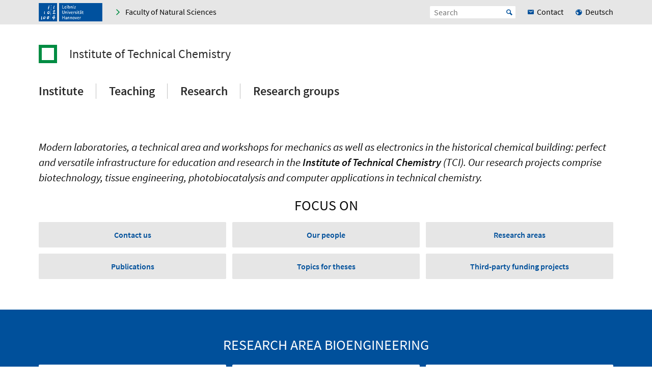

--- FILE ---
content_type: text/html; charset=utf-8
request_url: https://www.tci.uni-hannover.de/en/
body_size: 6625
content:
<!DOCTYPE html>
<html xmlns="http://www.w3.org/1999/xhtml" xml:lang="en" lang="en" class="js pl">
<head>

<meta charset="utf-8">
<!-- 
	This website is powered by TYPO3 - inspiring people to share!
	TYPO3 is a free open source Content Management Framework initially created by Kasper Skaarhoj and licensed under GNU/GPL.
	TYPO3 is copyright 1998-2026 of Kasper Skaarhoj. Extensions are copyright of their respective owners.
	Information and contribution at https://typo3.org/
-->


<link rel="shortcut icon" href="/fileadmin/site-templates/logos/luh_logo_196.png" type="image/png">

<meta name="generator" content="TYPO3 CMS" />
<meta name="robots" content="index,follow" />
<meta name="viewport" content="width=device-width, initial-scale=1.0" />
<meta property="og:site_name" content="Leibniz Universität Hannover" />
<meta name="twitter:card" content="summary" />


<link rel="stylesheet" type="text/css" href="/typo3temp/assets/css/c95887218e.css?1756901624" media="all">
<link rel="stylesheet" type="text/css" href="/typo3conf/ext/t3luhepv/Resources/Public/Css/t3luhepv-min.css?1765176705" media="all">
<link rel="stylesheet" type="text/css" href="/typo3conf/ext/t3luhpublications/Resources/Public/Css/t3luhpublications-min.css?1718869080" media="all">
<link rel="stylesheet" type="text/css" href="/typo3conf/ext/t3luhresprojects/Resources/Public/Css/t3luhresproject-min.css?1728387357" media="all">
<link rel="stylesheet" type="text/css" href="/typo3conf/ext/t3luhunisearch/Resources/Public/css/t3luhunisearch-min.css?1730110989" media="all">
<link rel="stylesheet" type="text/css" href="/typo3conf/ext/luh_website/Resources/Public/Build/Css/faculty_naturwissenschaftliche.min.css?1764766495" media="all">



<script src="/typo3conf/ext/luh_website/Resources/Public/Build/JavaScript/app.min.js?1764766495"></script>


<title>Homepage&nbsp;&ndash;&nbsp;Institute of Technical Chemistry&nbsp;&ndash;&nbsp;Leibniz University Hannover</title>
<link rel="apple-touch-icon" href="/fileadmin/site-templates/logos/luh_logo_196.png">
<link rel="canonical" href="https://www.tci.uni-hannover.de/en/"/>

<link rel="alternate" hreflang="de-DE" href="https://www.tci.uni-hannover.de/de/"/>
<link rel="alternate" hreflang="en-GB" href="https://www.tci.uni-hannover.de/en/"/>
<link rel="alternate" hreflang="x-default" href="https://www.tci.uni-hannover.de/de/"/>
</head>
<body>


<div class="off-canvas-wrapper">
	<div class="off-canvas-content" data-off-canvas-content>

		


		<div class="o-shaded">
			
	<div class="row c-topbar c-topbar--big" style="position: static">
		<div class="column c-topbar__element">
			

			
				
						<a href="http://www.uni-hannover.de" title="Leibniz Universität Hannover" class="c-topbar__item">
							<img class="c-logo__image" alt="Leibniz Universität Hannover" src="/typo3conf/ext/luh_website/Resources/Public/Images/Logo/luh_logo.svg" width="125" height="36" />
						</a>
					
			

			

			


	

			<a href="https://www.naturwissenschaften.uni-hannover.de/en/" class="c-link u-icon u-icon--arrow-right show-for-small-only c-topbar__item c-topbar__link c-topbar__link--theme">
				<span>
					Faculty
				</span>
			</a>

			<a href="https://www.naturwissenschaften.uni-hannover.de/en/" title="Faculty of Natural Sciences" class="c-link u-icon u-icon--arrow-right show-for-medium c-topbar__item c-topbar__link c-topbar__link--theme">
				<span>Faculty of Natural Sciences</span>
			</a>

		


			

			
		</div>

		<div class="columns shrink c-topbar__element c-topbar__element--right align-right">
			
				


		
				


    
        
            
                    <a href="/de/" role="menuitem" tabindex="0"
                       class="show-for-small-only c-link c-topbar__item
                c-topbar__item--align-right u-icon u-icon--earth2 c-topbar__link">Deutsch</a>
                
        
            <span></span>
        
    

			
	
			

			
	<div class="c-topbar__item c-topbar__item--align-right" role="search">
		<form method="get" name="searchform" action="/en/search">

			<label for="search-open" class="c-searchbox__label c-topbar__link u-icon u-icon--search hide-for-medium" aria-label="Open search" tabindex="-1"></label>

			<input id="search-open" class="c-searchbox--icon" aria-label="Open search" type="checkbox">

			<div class="c-searchbox o-brand">
				<input class="c-searchbox__input searchfield t3luhunisearch_textfield"
				       placeholder="Search"
				       type="text"
				       name="tx_t3luhunisearch_search[input_name_searchstring]">
				<button type="submit" class="c-searchbox__button" aria-label="Suche starten">Start</button>
			</div>
		</form>
	</div>



			
				<a href="/en/institute/contact" class="c-link c-topbar__item c-topbar__item--align-right show-for-xlarge c-topbar__link c-link--contact"><span>Contact</span></a>
			

			


		
				


    
        
            
                    <a href="/de/" role="menuitem" tabindex="0"
                       class="show-for-medium c-link c-topbar__item
                c-topbar__item--align-right u-icon u-icon--earth2 c-topbar__link">Deutsch</a>
                
        
            <span></span>
        
    

			
	
		</div>
	</div>

		</div>
	






		<header class="row">
	<div class="column small-12">
		<div class="c-header c-header--decentral">

			<div class="c-identity">
				
					<div class="c-identity__title small-order-2">
						
		<a href="/en/" class="c-identity__square c-identity__square--empty
			
			c-identity__square--hide">
		</a>
	



		<a href="/en/" class="c-identity__text">
			Institute of Technical Chemistry
		</a>
	

					</div>
				

				
					
	<a href="/en/" class="c-identity__logo small-order-1 xlarge-order-2">
		<img class="c-identity__image" title="Logo Leibniz Universität Hannover" alt="Logo Leibniz Universität Hannover" src="/typo3conf/ext/luh_website/Resources/Public/Images/Logo/luh_logo.svg" width="291" height="84" />
	</a>

				
			</div>

			<div class="c-header__menu">
				<a href="#" class="c-burger c-burger--decentral" data-toggle="offCanvas" aria-label="Open menu" tabindex="0">
	<svg role="img" shape-rendering="crispEdges">
		<use xlink:href="/typo3conf/ext/luh_website/Resources/Public/Images/Icon/menu7.svg#icon-menu7"></use>
	</svg>
</a>

				


		<nav class="c-navigation-main c-navigation-main--full-width">
			
	
		
			
					
							<div class="c-navigation-main__item is-first   "
								 data-dropdown-trigger="main-navigation-1510" tabindex="0" aria-haspopup="true">
								<span class="c-navigation-main__link">Institute</span>
							</div>
							<div class="c-dropdown c-dropdown--menu o-shaded show-for-large" data-dropdown-selector="main-navigation-1510" aria-label="submenu">
								<div class="c-dropdown__container">
									<div class="c-section-menu__header">
										<div class="row c-section-menu__header-content">
											<div class="column medium-3 c-section-menu">
												<div class="c-dropdown__title">Institute</div>
											</div>
											<div class="column medium-3 c-section-menu">
												<a href="/en/institute" class="c-link--overview u-icon u-icon--stack-empty"><span>go to overview</span></a>
											</div>
											<div class="column medium-3 c-section-menu"></div>
											<div class="column medium-3 c-section-menu">
												<button class="c-button--close float-right" data-dropdown-close="main-navigation" tabindex="-1">
													Close menu
												</button>
											</div>
											<div class="c-section-menu__border"></div>
										</div>
									</div>

									<div class="row c-section-menu__content">
										
											
<div class="columns small-3 c-section-menu">
	
		
			<a href="/en/institute/about-us" class="c-section-menu__link u-text--hyphens" tabindex="0">
				<span>About us</span>
			</a>
		
	
		
	
		
	
		
	
</div>
											
<div class="columns small-3 c-section-menu">
	
		
	
		
			<a href="/en/institute/people" class="c-section-menu__link u-text--hyphens" tabindex="0">
				<span>People</span>
			</a>
		
	
		
	
		
	
</div>
											
<div class="columns small-3 c-section-menu">
	
		
	
		
	
		
			<a href="/en/institute/news" class="c-section-menu__link u-text--hyphens" tabindex="0">
				<span>News</span>
			</a>
		
	
		
	
</div>
											
<div class="columns small-3 c-section-menu">
	
		
	
		
	
		
	
		
			<a href="/en/institute/contact" class="c-section-menu__link u-text--hyphens" tabindex="0">
				<span>Contact</span>
			</a>
		
	
</div>
										
									</div>
								</div>
							</div>
						
				
		
			
					
							<div class="c-navigation-main__item    "
								 data-dropdown-trigger="main-navigation-1505" tabindex="0" aria-haspopup="true">
								<span class="c-navigation-main__link">Teaching</span>
							</div>
							<div class="c-dropdown c-dropdown--menu o-shaded show-for-large" data-dropdown-selector="main-navigation-1505" aria-label="submenu">
								<div class="c-dropdown__container">
									<div class="c-section-menu__header">
										<div class="row c-section-menu__header-content">
											<div class="column medium-3 c-section-menu">
												<div class="c-dropdown__title">Teaching</div>
											</div>
											<div class="column medium-3 c-section-menu">
												<a href="/en/teaching" class="c-link--overview u-icon u-icon--stack-empty"><span>go to overview</span></a>
											</div>
											<div class="column medium-3 c-section-menu"></div>
											<div class="column medium-3 c-section-menu">
												<button class="c-button--close float-right" data-dropdown-close="main-navigation" tabindex="-1">
													Close menu
												</button>
											</div>
											<div class="c-section-menu__border"></div>
										</div>
									</div>

									<div class="row c-section-menu__content">
										
											
<div class="columns small-3 c-section-menu">
	
		
			<a href="/en/teaching/studying-with-us" class="c-section-menu__link u-text--hyphens" tabindex="0">
				<span>Studying with us</span>
			</a>
		
	
		
	
</div>
											
<div class="columns small-3 c-section-menu">
	
		
	
		
			<a href="/en/teaching/bachelor-and-master-thesis" class="c-section-menu__link u-text--hyphens" tabindex="0">
				<span>Bachelor and master thesis</span>
			</a>
		
	
</div>
											
<div class="columns small-3 c-section-menu">
	
		
	
		
	
</div>
											
<div class="columns small-3 c-section-menu">
	
		
	
		
	
</div>
										
									</div>
								</div>
							</div>
						
				
		
			
					
							<div class="c-navigation-main__item    "
								 data-dropdown-trigger="main-navigation-1494" tabindex="0" aria-haspopup="true">
								<span class="c-navigation-main__link">Research</span>
							</div>
							<div class="c-dropdown c-dropdown--menu o-shaded show-for-large" data-dropdown-selector="main-navigation-1494" aria-label="submenu">
								<div class="c-dropdown__container">
									<div class="c-section-menu__header">
										<div class="row c-section-menu__header-content">
											<div class="column medium-3 c-section-menu">
												<div class="c-dropdown__title">Research</div>
											</div>
											<div class="column medium-3 c-section-menu">
												<a href="/en/research" class="c-link--overview u-icon u-icon--stack-empty"><span>go to overview</span></a>
											</div>
											<div class="column medium-3 c-section-menu"></div>
											<div class="column medium-3 c-section-menu">
												<button class="c-button--close float-right" data-dropdown-close="main-navigation" tabindex="-1">
													Close menu
												</button>
											</div>
											<div class="c-section-menu__border"></div>
										</div>
									</div>

									<div class="row c-section-menu__content">
										
											
<div class="columns small-3 c-section-menu">
	
		
			<a href="/en/research/main-research-areas" class="c-section-menu__link u-text--hyphens" tabindex="0">
				<span>Main research areas</span>
			</a>
		
	
		
	
		
	
</div>
											
<div class="columns small-3 c-section-menu">
	
		
	
		
			<a href="/en/research/publications" class="c-section-menu__link u-text--hyphens" tabindex="0">
				<span>Publications</span>
			</a>
		
	
		
	
</div>
											
<div class="columns small-3 c-section-menu">
	
		
	
		
	
		
			<a href="/en/research/research-projects" class="c-section-menu__link u-text--hyphens" tabindex="0">
				<span>Research projects</span>
			</a>
		
	
</div>
											
<div class="columns small-3 c-section-menu">
	
		
	
		
	
		
	
</div>
										
									</div>
								</div>
							</div>
						
				
		
			
					
							<div class="c-navigation-main__item  is-last  "
								 data-dropdown-trigger="main-navigation-1493" tabindex="0" aria-haspopup="true">
								<span class="c-navigation-main__link">Research groups</span>
							</div>
							<div class="c-dropdown c-dropdown--menu o-shaded show-for-large" data-dropdown-selector="main-navigation-1493" aria-label="submenu">
								<div class="c-dropdown__container">
									<div class="c-section-menu__header">
										<div class="row c-section-menu__header-content">
											<div class="column medium-3 c-section-menu">
												<div class="c-dropdown__title">Research groups</div>
											</div>
											<div class="column medium-3 c-section-menu">
												<a href="/en/research-groups" class="c-link--overview u-icon u-icon--stack-empty"><span>go to overview</span></a>
											</div>
											<div class="column medium-3 c-section-menu"></div>
											<div class="column medium-3 c-section-menu">
												<button class="c-button--close float-right" data-dropdown-close="main-navigation" tabindex="-1">
													Close menu
												</button>
											</div>
											<div class="c-section-menu__border"></div>
										</div>
									</div>

									<div class="row c-section-menu__content">
										
											
<div class="columns small-3 c-section-menu">
	
		
			<a href="/en/research-groups/bioinformatics" class="c-section-menu__link u-text--hyphens" tabindex="0">
				<span>Bioinformatics</span>
			</a>
		
	
		
	
		
	
		
	
		
			<a href="/en/research-groups/bioprocess-technology" class="c-section-menu__link u-text--hyphens" tabindex="0">
				<span>Bioprocess technology</span>
			</a>
		
	
		
	
		
	
		
	
</div>
											
<div class="columns small-3 c-section-menu">
	
		
	
		
			<a href="/en/research-groups/biocatalysis-and-bioprocessing" class="c-section-menu__link u-text--hyphens" tabindex="0">
				<span>Biocatalysis and bioprocessing</span>
			</a>
		
	
		
	
		
	
		
	
		
			<a href="/en/research-groups/biomaterial-design-with-biotechnology" class="c-section-menu__link u-text--hyphens" tabindex="0">
				<span>Biomaterial design with biotechnology</span>
			</a>
		
	
		
	
		
	
</div>
											
<div class="columns small-3 c-section-menu">
	
		
	
		
	
		
			<a href="/en/research-groups/biomedical-technology-for-diagnostic-tests-and-tissue-engineering" class="c-section-menu__link u-text--hyphens" tabindex="0">
				<span>Biomedical technology for diagnostic tests and tissue engineering</span>
			</a>
		
	
		
	
		
	
		
	
		
			<a href="/en/research-groups/microarray-technologies-and-biotesting" class="c-section-menu__link u-text--hyphens" tabindex="0">
				<span>Microarray technologies and biotesting</span>
			</a>
		
	
		
	
</div>
											
<div class="columns small-3 c-section-menu">
	
		
	
		
	
		
	
		
			<a href="/en/research-groups/bioprocess-analytics" class="c-section-menu__link u-text--hyphens" tabindex="0">
				<span>Bioprocess analytics</span>
			</a>
		
	
		
	
		
	
		
	
		
			<a href="/en/research-groups/cell-culture-technology" class="c-section-menu__link u-text--hyphens" tabindex="0">
				<span>Cell culture technology</span>
			</a>
		
	
</div>
										
									</div>
								</div>
							</div>
						
				
		
		
			
		
			
		
			
		
			
		
	

		</nav>
	




			</div>
		</div>
	</div>
</header>
		

		
			<div class="c-section__introduction">
				

	<div class="c-introduction--colored c-introduction--colored--full-cropped">
		<div class="c-introduction-slider__item">
			<div class="c-introduction-element c-introduction-element--full-width-image row small-collapse medium-uncollapse">
				<div class="c-introduction-element__image-container column small-12">
					<div data-responsive-image="1" class="c-introduction-element__image">
						<img loading="lazy" data-src="/typo3temp/assets/_processed_/3/4/csm_2300e5c384b873d84c2d1dd3cbd36a8e854a758d-fp-4-2-0-0_f59cd5d688.jpg" />
						<img min-width="540" loading="lazy" data-src="/typo3temp/assets/_processed_/0/8/csm_2300e5c384b873d84c2d1dd3cbd36a8e854a758d-fp-3-1-0-0_7bcc9fca25.jpg" />
						<img min-width="648" loading="lazy" data-src="/typo3temp/assets/_processed_/0/8/csm_2300e5c384b873d84c2d1dd3cbd36a8e854a758d-fp-3-1-0-0_dd711d8e61.jpg" />
						<img min-width="864" loading="lazy" data-src="/typo3temp/assets/_processed_/0/8/csm_2300e5c384b873d84c2d1dd3cbd36a8e854a758d-fp-3-1-0-0_5220fb721e.jpg" />

						


	
			<span class="c-figure-copyright c-figure-copyright--topright-down">
		&copy; 

        Harry Köster
    
	</span>
		



					</div>
				</div>
			</div>
		</div>
	</div>


		
				
				
						
								<div id="c49651" class="c-section">
									<div class="row">
										<div class="column">
											
													
															


														
												
											
	<div class="c-text-media
">
		





















		
			<div class="c-text-media__text">
				<p><span class="c-text--intro">Modern laboratories, a technical area and workshops for mechanics as well as electronics in the historical chemical building: perfect and versatile infrastructure for education and research in the <strong>Institute of Technical Chemistry</strong> (TCI). Our research projects comprise biotechnology, tissue engineering, photobiocatalysis and computer applications in technical chemistry.</span></p>
			</div>
		
	</div>

											


										</div>
									</div>
								</div>
							
					
			

	


			</div>
		


			<main class="c-section__wrapper">
				
					

		
				
				
						
								<div id="c49679" class="c-section">
									<div class="row">
										<div class="column">
											
													

	
		
				
			

		

		<h2 class="c-headline c-headline--h2 u-text--hyphens" style="text-transform: uppercase">

        Focus on
    </h2>
	


		

		




		
				
			
	


												
											
	
	
			<div class="row small-up-1
				
				medium-up-2 large-up-3
				
				" data-equalizer data-equalize-on="medium">
				
	
		<div class="column">
			
				<a href="/en/institute/contact" data-equalizer-watch="1" class="c-shortcut-menu__item u-text--hyphens"><span class="c-shortcut-menu__item--inner align-self-middle ">Contact us</span></a>
			
		</div>
	
		<div class="column">
			
				<a href="/en/institute/people" data-equalizer-watch="1" class="c-shortcut-menu__item u-text--hyphens"><span class="c-shortcut-menu__item--inner align-self-middle ">Our people</span></a>
			
		</div>
	
		<div class="column">
			
				<a href="/en/research" data-equalizer-watch="1" class="c-shortcut-menu__item u-text--hyphens"><span class="c-shortcut-menu__item--inner align-self-middle ">Research areas</span></a>
			
		</div>
	
		<div class="column">
			
				<a href="/en/research/publications" data-equalizer-watch="1" class="c-shortcut-menu__item u-text--hyphens"><span class="c-shortcut-menu__item--inner align-self-middle ">Publications</span></a>
			
		</div>
	
		<div class="column">
			
				<a href="/en/teaching/bachelor-and-master-thesis" data-equalizer-watch="1" class="c-shortcut-menu__item u-text--hyphens"><span class="c-shortcut-menu__item--inner align-self-middle ">Topics for theses</span></a>
			
		</div>
	
		<div class="column">
			
				<a href="/en/research/research-projects/translate-to-english-dittmittelprojekte" data-equalizer-watch="1" class="c-shortcut-menu__item u-text--hyphens"><span class="c-shortcut-menu__item--inner align-self-middle ">Third-party funding projects</span></a>
			
		</div>
	

			</div>
		

											


										</div>
									</div>
								</div>
							
					
			

	



		
		
				<div id="c74353" class="c-section">
				
	
			
					<div class="c-section c-section--bg-color">
				
		

	<div class="row">
		<div class="column">
			
				
					
							<div class="c-section__header">
								

		<h2 class="c-headline c-headline--h2 u-text--hyphens" style="text-transform: uppercase">

        Research area Bioengineering
    </h2>
	

							</div>
						
				
			
			
				

		
				<div id="c74351" class="c-section__element">
					
							<div class="c-headline__equalizer" data-mh="ce-headline-74353">
								


							</div>
						
					
	
			
			<div class="row small-up-1 medium-up-3 c-section-grid__column-wrap--on-medium" data-equalizer
				 data-equalize-on="medium">
				
	
		<div class="column c-section-grid__column c-section-grid__column--on-medium">

			
					
						<a href="/en/research-groups/biocatalysis-and-bioprocessing" data-equalizer-watch="1" class="c-card c-card--teaser c-card--linked"><div class="c-card--teaser__contentwrap align-self-bottom">
		
			<div class="c-card--teaser__prefix u-text--hyphens">

        Prof. Dr. Selin Kara
    </div>
		
		
				<div class="c-card--teaser__text u-text--hyphens">
			
		

        Biocatalysis and bioprocessing
    
		</div>
	</div></a>
					
				

		</div>
	
		<div class="column c-section-grid__column c-section-grid__column--on-medium">

			
					
						<a href="/en/research-groups/bioinformatics" data-equalizer-watch="1" class="c-card c-card--teaser c-card--linked"><div class="c-card--teaser__contentwrap align-self-bottom">
		
			<div class="c-card--teaser__prefix u-text--hyphens">

        Dr. Patrick Lindner
    </div>
		
		
				<div class="c-card--teaser__text u-text--hyphens">
			
		

        Bioinformatics
    
		</div>
	</div></a>
					
				

		</div>
	
		<div class="column c-section-grid__column c-section-grid__column--on-medium">

			
					
						<a href="/en/research-groups/bioprocess-analytics" data-equalizer-watch="1" class="c-card c-card--teaser c-card--linked"><div class="c-card--teaser__contentwrap align-self-bottom">
		
			<div class="c-card--teaser__prefix u-text--hyphens">

        Dr. Dörte Solle
    </div>
		
		
				<div class="c-card--teaser__text u-text--hyphens">
			
		

        Bioprocess analytics
    
		</div>
	</div></a>
					
				

		</div>
	

			</div>
		

					


				</div>
			

	



		
				<div id="c74352" class="c-section__element">
					
							<div class="row align-center">
								<div class="small-12 medium-8 column c-section-grid__column">
									<div class="c-headline__equalizer" data-mh="ce-headline-74353">
										


									</div>
								</div>
							</div>
						
					
	
			
			<div class="row align-center">
				<div class="small-12 medium-8 column c-section-grid__column">
					<div class="row small-up-1 medium-up-2 c-section-grid__column-wrap--on-medium" data-equalizer
						 data-equalize-on="medium">
						
	
		<div class="column c-section-grid__column c-section-grid__column--on-medium">

			
					
						<a href="/en/research-groups/bioprocess-technology" data-equalizer-watch="1" class="c-card c-card--teaser c-card--linked"><div class="c-card--teaser__contentwrap align-self-bottom">
		
			<div class="c-card--teaser__prefix u-text--hyphens">

        apl. Prof. Dr. Sascha Beutel
    </div>
		
		
				<div class="c-card--teaser__text u-text--hyphens">
			
		

        Bioprocess technology
    
		</div>
	</div></a>
					
				

		</div>
	
		<div class="column c-section-grid__column c-section-grid__column--on-medium">

			
					
						<a href="/en/research-groups/microarray-technologies-and-biotesting" data-equalizer-watch="1" class="c-card c-card--teaser c-card--linked"><div class="c-card--teaser__contentwrap align-self-bottom">
		
			<div class="c-card--teaser__prefix u-text--hyphens">

        Dr. Frank Stahl
    </div>
		
		
				<div class="c-card--teaser__text u-text--hyphens">
			
		

        Micorarray technologies and biotesting
    
		</div>
	</div></a>
					
				

		</div>
	

					</div>
				</div>
			</div>
		

					


				</div>
			

	



		
				<div id="c74355" class="c-section__element">
					
							<div class="c-headline__equalizer" data-mh="ce-headline-74353">
								

	
		
				
			

		

		<h2 class="c-headline c-headline--h2 u-text--hyphens" style="text-transform: uppercase">

        Research area Biomedical engineering
    </h2>
	


		

		




		
				
			
	


							</div>
						
					
	
			
			<div class="row small-up-1 medium-up-3 c-section-grid__column-wrap--on-medium" data-equalizer
				 data-equalize-on="medium">
				
	
		<div class="column c-section-grid__column c-section-grid__column--on-medium">

			
					
						<a href="/en/research-groups/biomaterial-design-with-biotechnology" data-equalizer-watch="1" class="c-card c-card--teaser c-card--linked"><div class="c-card--teaser__contentwrap align-self-bottom">
		
			<div class="c-card--teaser__prefix u-text--hyphens">

        Dr. Iliyana Pepelanova
    </div>
		
		
				<div class="c-card--teaser__text u-text--hyphens">
			
		

        Biomaterial design with biotechnology
    
		</div>
	</div></a>
					
				

		</div>
	
		<div class="column c-section-grid__column c-section-grid__column--on-medium">

			
					
						<a href="/en/research-groups/cell-culture-technology" data-equalizer-watch="1" class="c-card c-card--teaser c-card--linked"><div class="c-card--teaser__contentwrap align-self-bottom">
		
			<div class="c-card--teaser__prefix u-text--hyphens">

        PD Dr. Antonina Lavrentieva
    </div>
		
		
				<div class="c-card--teaser__text u-text--hyphens">
			
		

        Cell culture technology
    
		</div>
	</div></a>
					
				

		</div>
	
		<div class="column c-section-grid__column c-section-grid__column--on-medium">

			
					
						<a href="/en/research-groups/biomedical-technology-for-diagnostic-tests-and-tissue-engineering" data-equalizer-watch="1" class="c-card c-card--teaser c-card--linked"><div class="c-card--teaser__contentwrap align-self-bottom">
		
			<div class="c-card--teaser__prefix u-text--hyphens">

        apl. Prof. Dr. Cornelia Blume
    </div>
		
		
				<div class="c-card--teaser__text u-text--hyphens">
			
		

        Biomedical technology diagnostic tests and tissue engineering
    
		</div>
	</div></a>
					
				

		</div>
	

			</div>
		

					


				</div>
			

	


			
		</div>
	</div>
	</div>

				


				</div>
			
	


				

				
			</main>

		

<div class="o-footer__wrap">

	<div class="row">
		<div class="column small-12">
			<p class="c-text--copyright">
				Last Change:
				
						03.12.25;
						<a href="javascript:linkTo_UnCryptMailto(%27nbjmup%2Bkpiboob%5C%2FnfzfsAjgud%5C%2Fvoj.iboopwfs%5C%2Fef%27);" class="o-footer__link">Dr. Johanna Meyer</a>
					
				

			</p>

		</div>
	</div>

	<div class="o-footer">

		
			<div class="row o-footer__section">
				<div class="column small-12">
					

		
				
				
						
								<div id="c100451" class="c-section">
									<div class="row">
										<div class="column">
											
													


												
											
	<div class="row c-section-grid--33-33-33">
		<div class="column small-12 medium-4 large-4 c-section-grid__column  ">
			

<div class="row">
	<div class="column">
		


		

	

	<div class="c-element-slider">
		<div data-element-slider class="owl-carousel c-footer-slider">
			

				
						<a href="https://www.tu9.de/en/" target="_blank" class="c-element-slider__item c-footer-slider__item" rel="noreferrer">
							
	<span class="grayscale-wrapper">
		
				
					<img class="c-element-slider__image c-footer-slider__image" src="/fileadmin/musterinstitut_1/Z_footer/tu9-4c.svg" width="112" height="80" alt="" />
					
						<img class="c-element-slider__image c-element-slider__image--grayscale c-footer-slider__image" src="/fileadmin/musterinstitut_1/Z_footer/tu9-bw.svg" width="112" height="80" alt="" />
					
				

		
	</span>

						</a>
					

			
		</div>
	</div>

		


	</div>
</div>


		</div>
		<div class="column small-12 medium-4 large-4 c-section-grid__column  ">
			

<div class="row">
	<div class="column">
		


		

	

	<div class="c-element-slider">
		<div data-element-slider class="owl-carousel c-footer-slider">
			

				
						<a href="https://www.hochschulverband.de/en/" target="_blank" class="c-element-slider__item c-footer-slider__item" rel="noreferrer">
							
	<span class="grayscale-wrapper">
		
				
					<img class="c-element-slider__image c-footer-slider__image" src="/fileadmin/aci/Z_footer/dhv-4c.svg" width="80" height="80" alt="" />
					
						<img class="c-element-slider__image c-element-slider__image--grayscale c-footer-slider__image" src="/fileadmin/aci/Z_footer/dhv-bw.svg" width="80" height="80" alt="" />
					
				

		
	</span>

						</a>
					

			
		</div>
	</div>

		


	</div>
</div>


		</div>
		<div class="column small-12 medium-4 large-4 c-section-grid__column  ">
			

<div class="row">
	<div class="column">
		


		

	

	<div class="c-element-slider">
		<div data-element-slider class="owl-carousel c-footer-slider">
			

				
						<a href="https://www.service-fuer-familien.uni-hannover.de/" target="_blank" class="c-element-slider__item c-footer-slider__item" rel="noreferrer">
							
	<span class="grayscale-wrapper">
		
				
					<img class="c-element-slider__image c-footer-slider__image" src="/fileadmin/musterinstitut_1/Z_footer/fgh-4c.png" width="80" height="80" alt="" />
					
						<img class="c-element-slider__image c-element-slider__image--grayscale c-footer-slider__image" src="/fileadmin/musterinstitut_1/Z_footer/fgh-bw.png" width="80" height="80" alt="" />
					
				

		
	</span>

						</a>
					

			
		</div>
	</div>

		


	</div>
</div>


		</div>
	</div>

											


										</div>
									</div>
								</div>
							
					
			

	


				</div>
			</div>
		

		<div class="row o-footer__section">
			<div class="columns small-12 medium-12 shrink align-self-top">
				<div class="c-headline c-headline--normal">Contact us</div>

				
					<div class="show-for-small-only">
						
	<a href="/en/institute/contact" class="c-button c-button--footer">
		<span class="u-icon u-icon--envelop5">Contact</span>
	</a>

					</div>
				

				<ul class="c-simple-list c-simple-list--horizontal c-footer__list--buttons">
					
						<li class="show-for-medium">
	<a href="/en/institute/contact" class="c-button c-button--footer">
		<span class="u-icon u-icon--envelop5">Contact</span>
	</a>
</li>
					

					

					

					

					

					

					

					

					
				</ul>
			</div>

			<div class="columns small-12 medium-12 large-expand align-self-bottom">
				<ul class="c-simple-list c-simple-list--horizontal c-footer__list--menu">
					
						<li>
							
	&copy; 2026:&nbsp;
	<a href="https://www.uni-hannover.de/en/copyright/" class="o-footer__link">
		Leibniz University Hannover
	</a>

						</li>
					

					
						<li>
							Editorial Responsibility:
							<a href="javascript:linkTo_UnCryptMailto(%27nbjmup%2Bkpiboob%5C%2FnfzfsAjgud%5C%2Fvoj.iboopwfs%5C%2Fef%27);" class="o-footer__link">Institut</a>
						</li>
					

					
						<li>
							<a href="/en/legal-information" title="Legal Information" class="o-footer__link">
								Legal Information
							</a>
						</li>
					

					
						<li>
							<a href="https://www.uni-hannover.de/en/datenschutzerklaerung/" title="Data Privacy" class="o-footer__link">
								Data Privacy
							</a>
						</li>
					
					
						
							<li>
								<a href="/en/barrierefreiheit" title="Accessibility Statement" class="o-footer__link">
									Accessibility Statement
								</a>
							</li>
						
							<li>
								<a href="/en/sitemap" title="Sitemap" class="o-footer__link">
									Sitemap
								</a>
							</li>
						
					
				</ul>
			</div>
		</div>
	</div>

</div>

<div id="top-button" class="js-hidden">
	<div class="c-button c-button--to-top u-icon--arrow-up js-scroll-to-top"></div>
</div>








	</div>

	
		


<div id="offCanvas" class="off-canvas position-right" data-off-canvas data-auto-focus="true"
	     xmlns:f="http://www.w3.org/1999/html"><div class="o-shaded offcanvas"><ul class="vertical menu offcanvas-menu" data-drilldown data-parent-link="true" role="menu" data-offcanvas-content><li data-off-canvas-xhr-item><div class="offcanvas__head row column"><div class="c-headline c-headline--medium"><div data-offcanvas-title>Menu</div><button class="close-button"
											        aria-label="Close menu"
											        type="button" data-close><span aria-hidden="true">&times;</span></button></div><button class="close-button"
									        aria-label="Close menu"
									        type="button" data-close><span aria-hidden="true">&times;</span></button></div></li><li data-off-canvas-xhr-item class="offcanvas-menu__has-children offcanvas-menu__item offcanvas-menu__item--primary"><a tabindex="0" data-offcanvas-trigger="true" class="c-link   " href="/en/?tx_luhwebsite_mobilenav%5Baction%5D=show&amp;tx_luhwebsite_mobilenav%5Bcontroller%5D=OffCanvas&amp;tx_luhwebsite_mobilenav%5Buid%5D=1510&amp;type=1513087837&amp;cHash=da43f3d1144e07ea2f12479a9efc5b6e"><span>Institute</span></a></li><li data-off-canvas-xhr-item class="offcanvas-menu__has-children offcanvas-menu__item offcanvas-menu__item--primary"><a tabindex="0" data-offcanvas-trigger="true" class="c-link   " href="/en/?tx_luhwebsite_mobilenav%5Baction%5D=show&amp;tx_luhwebsite_mobilenav%5Bcontroller%5D=OffCanvas&amp;tx_luhwebsite_mobilenav%5Buid%5D=1505&amp;type=1513087837&amp;cHash=be2663d1bd8ab3f4b82cafaf7760aa9a"><span>Teaching</span></a></li><li data-off-canvas-xhr-item class="offcanvas-menu__has-children offcanvas-menu__item offcanvas-menu__item--primary"><a tabindex="0" data-offcanvas-trigger="true" class="c-link   " href="/en/?tx_luhwebsite_mobilenav%5Baction%5D=show&amp;tx_luhwebsite_mobilenav%5Bcontroller%5D=OffCanvas&amp;tx_luhwebsite_mobilenav%5Buid%5D=1494&amp;type=1513087837&amp;cHash=bf86d35ffc81db636aa0c90335942c9d"><span>Research</span></a></li><li data-off-canvas-xhr-item class="offcanvas-menu__has-children offcanvas-menu__item offcanvas-menu__item--primary offcanvas-menu__item--last"><a tabindex="0" data-offcanvas-trigger="true" class="c-link   " href="/en/?tx_luhwebsite_mobilenav%5Baction%5D=show&amp;tx_luhwebsite_mobilenav%5Bcontroller%5D=OffCanvas&amp;tx_luhwebsite_mobilenav%5Buid%5D=1493&amp;type=1513087837&amp;cHash=94be56f8f97c03b2b57995845060ea0b"><span>Research groups</span></a></li><li class="offcanvas-menu__spacer"></li><li class="offcanvas-menu__item offcanvas-menu__item--secondary"><a href="https://www.naturwissenschaften.uni-hannover.de/en/" class="c-link u-icon u-icon--home2" tabindex="0"><span>Faculty of Natural Sciences</span></a></li><li class="offcanvas-menu__item offcanvas-menu__item--secondary"><a href="/en/institute/contact" class="c-link c-link--contact" tabindex="0"><span>Contact</span></a></li></ul></div></div>
	
</div><!-- Matomo -->
<script>
  var _paq = window._paq = window._paq || [];
  if (window.location.href.indexOf("tx_t3luhunisearch") > -1) {
    params = new URLSearchParams(document.location.search);
    keyword = params.get("tx_t3luhunisearch_search[input_name_searchstring]");
    category = params.get("tx_t3luhunisearch_search[rrznunisearch_input_sitename]");
    if (document.getElementsByClassName("no_results")[0]){
      var searchCount = 0;
    }else{
      var searchCount = 1;
    }
   _paq.push(['trackSiteSearch',keyword, category, searchCount ]);
  }else if (window.location.href.indexOf("/de/vademecum") > -1) {
     keyword = document.getElementsByName("tx_rrznvademecum_vademecum[searchString]")[0].value;
     category = "vademecum";
     if (document.getElementsByClassName("no_results")[0]){
       var searchCount = 0;
     }else{
       var searchCount = 1;
     }
     _paq.push(['trackSiteSearch',keyword, category, searchCount ]);
   }else{
     _paq.push(['trackPageView']);
   }

  _paq.push(["disableCookies"]);
  _paq.push(['enableLinkTracking']);
  (function() {
    var u="https://www.webstats-natur.uni-hannover.de/";
    _paq.push(['setTrackerUrl', u+'matomo.php']);
    _paq.push(['setSiteId', '121']);
    var d=document, g=d.createElement('script'), s=d.getElementsByTagName('script')[0];
    g.async=true; g.src=u+'matomo.js'; s.parentNode.insertBefore(g,s);
  })();
</script>
<noscript><p><img src="https://www.webstats-natur.uni-hannover.de/matomo.php?idsite=121&amp;rec=1" style="border:0;" alt="" /></p></noscript>
<!-- End Matomo Code -->
<script src="/typo3conf/ext/t3luhunisearch/Resources/Public/JavaScript/t3luhunisearch-min.js?1730110989"></script>
<script src="/typo3conf/ext/t3luhepv/Resources/Public/JavaScript/t3luhepv-min.js?1765176705"></script>
<script src="/typo3conf/ext/t3luhpublications/Resources/Public/JavaScript/filter.js?1718869080"></script>
<script src="/typo3conf/ext/t3luhresprojects/Resources/Public/JavaScript/filter.js?1728387357"></script>


</body>
</html>

--- FILE ---
content_type: text/css; charset=utf-8
request_url: https://www.tci.uni-hannover.de/typo3conf/ext/luh_website/Resources/Public/Build/Css/faculty_naturwissenschaftliche.min.css?1764766495
body_size: 62705
content:
@charset "UTF-8";.mfp-bg{top:0;left:0;width:100%;height:100%;z-index:1042;overflow:hidden;position:fixed;background:#0b0b0b;opacity:.8}.mfp-wrap{top:0;left:0;width:100%;height:100%;z-index:1043;position:fixed;outline:0!important;-webkit-backface-visibility:hidden}.mfp-container{text-align:center;position:absolute;width:100%;height:100%;left:0;top:0;padding:0 8px;box-sizing:border-box}.mfp-container:before{content:"";display:inline-block;height:100%;vertical-align:middle}.mfp-align-top .mfp-container:before{display:none}.mfp-content{position:relative;display:inline-block;vertical-align:middle;margin:0 auto;text-align:left;z-index:1045}.mfp-ajax-holder .mfp-content,.mfp-inline-holder .mfp-content{width:100%;cursor:auto}.mfp-ajax-cur{cursor:progress}.mfp-zoom-out-cur,.mfp-zoom-out-cur .mfp-image-holder .mfp-close{cursor:zoom-out}.mfp-zoom{cursor:pointer;cursor:zoom-in}.mfp-auto-cursor .mfp-content{cursor:auto}.mfp-arrow,.mfp-close,.mfp-counter,.mfp-preloader{-webkit-user-select:none;-moz-user-select:none;-ms-user-select:none;user-select:none}.mfp-loading.mfp-figure{display:none}.mfp-hide{display:none!important}.mfp-preloader{color:#ccc;position:absolute;top:50%;width:auto;text-align:center;margin-top:-.8em;left:8px;right:8px;z-index:1044}.mfp-preloader a{color:#ccc}.mfp-preloader a:hover{color:#fff}.mfp-s-ready .mfp-preloader{display:none}.mfp-s-error .mfp-content{display:none}button.mfp-arrow,button.mfp-close{overflow:visible;cursor:pointer;background:0 0;border:0;-webkit-appearance:none;display:block;outline:0;padding:0;z-index:1046;box-shadow:none;-ms-touch-action:manipulation;touch-action:manipulation}button::-moz-focus-inner{padding:0;border:0}.mfp-close{width:44px;height:44px;line-height:44px;position:absolute;right:0;top:0;text-decoration:none;text-align:center;opacity:.65;padding:0 0 18px 10px;color:#fff;font-style:normal;font-size:28px;font-family:Arial,Baskerville,monospace}.mfp-close:focus,.mfp-close:hover{opacity:1}.mfp-close:active{top:1px}.mfp-close-btn-in .mfp-close{color:#333}.mfp-iframe-holder .mfp-close,.mfp-image-holder .mfp-close{color:#fff;right:-6px;text-align:right;padding-right:6px;width:100%}.mfp-counter{position:absolute;top:0;right:0;color:#ccc;font-size:12px;line-height:18px;white-space:nowrap}.mfp-arrow{position:absolute;opacity:.65;margin:0;top:50%;margin-top:-55px;padding:0;width:90px;height:110px;-webkit-tap-highlight-color:transparent}.mfp-arrow:active{margin-top:-54px}.mfp-arrow:focus,.mfp-arrow:hover{opacity:1}.mfp-arrow:after,.mfp-arrow:before{content:"";display:block;width:0;height:0;position:absolute;left:0;top:0;margin-top:35px;margin-left:35px;border:medium inset transparent}.mfp-arrow:after{border-top-width:13px;border-bottom-width:13px;top:8px}.mfp-arrow:before{border-top-width:21px;border-bottom-width:21px;opacity:.7}.mfp-arrow-left{left:0}.mfp-arrow-left:after{border-right:17px solid #fff;margin-left:31px}.mfp-arrow-left:before{margin-left:25px;border-right:27px solid #3f3f3f}.mfp-arrow-right{right:0}.mfp-arrow-right:after{border-left:17px solid #fff;margin-left:39px}.mfp-arrow-right:before{border-left:27px solid #3f3f3f}.mfp-iframe-holder{padding-top:40px;padding-bottom:40px}.mfp-iframe-holder .mfp-content{line-height:0;width:100%;max-width:900px}.mfp-iframe-holder .mfp-close{top:-40px}.mfp-iframe-scaler{width:100%;height:0;overflow:hidden;padding-top:56.25%}.mfp-iframe-scaler iframe{position:absolute;display:block;top:0;left:0;width:100%;height:100%;box-shadow:0 0 8px rgba(0,0,0,.6);background:#000}img.mfp-img{width:auto;max-width:100%;height:auto;display:block;line-height:0;box-sizing:border-box;padding:40px 0 40px;margin:0 auto}.mfp-figure{line-height:0}.mfp-figure:after{content:"";position:absolute;left:0;top:40px;bottom:40px;display:block;right:0;width:auto;height:auto;z-index:-1;box-shadow:0 0 8px rgba(0,0,0,.6);background:#444}.mfp-figure small{color:#bdbdbd;display:block;font-size:12px;line-height:14px}.mfp-figure figure{margin:0}.mfp-bottom-bar{margin-top:-36px;position:absolute;top:100%;left:0;width:100%;cursor:auto}.mfp-title{text-align:left;line-height:18px;color:#f3f3f3;word-wrap:break-word;padding-right:36px}.mfp-image-holder .mfp-content{max-width:100%}.mfp-gallery .mfp-image-holder .mfp-figure{cursor:pointer}@media screen and (max-width:800px) and (orientation:landscape),screen and (max-height:300px){.mfp-img-mobile .mfp-image-holder{padding-left:0;padding-right:0}.mfp-img-mobile img.mfp-img{padding:0}.mfp-img-mobile .mfp-figure:after{top:0;bottom:0}.mfp-img-mobile .mfp-figure small{display:inline;margin-left:5px}.mfp-img-mobile .mfp-bottom-bar{background:rgba(0,0,0,.6);bottom:0;margin:0;top:auto;padding:3px 5px;position:fixed;box-sizing:border-box}.mfp-img-mobile .mfp-bottom-bar:empty{padding:0}.mfp-img-mobile .mfp-counter{right:5px;top:3px}.mfp-img-mobile .mfp-close{top:0;right:0;width:35px;height:35px;line-height:35px;background:rgba(0,0,0,.6);position:fixed;text-align:center;padding:0}}@media all and (max-width:900px){.mfp-arrow{-webkit-transform:scale(.75);transform:scale(.75)}.mfp-arrow-left{-webkit-transform-origin:0;transform-origin:0}.mfp-arrow-right{-webkit-transform-origin:100%;transform-origin:100%}.mfp-container{padding-left:6px;padding-right:6px}}.owl-carousel,.owl-carousel .owl-item{-webkit-tap-highlight-color:transparent;position:relative}.owl-carousel{display:none;width:100%;z-index:1}.owl-carousel .owl-stage{position:relative;-ms-touch-action:pan-Y;touch-action:manipulation;-moz-backface-visibility:hidden}.owl-carousel .owl-stage:after{content:".";display:block;clear:both;visibility:hidden;line-height:0;height:0}.owl-carousel .owl-stage-outer{position:relative;overflow:hidden;-webkit-transform:translate3d(0,0,0)}.owl-carousel .owl-item,.owl-carousel .owl-wrapper{-webkit-backface-visibility:hidden;-moz-backface-visibility:hidden;-ms-backface-visibility:hidden;-webkit-transform:translate3d(0,0,0);-moz-transform:translate3d(0,0,0);-ms-transform:translate3d(0,0,0)}.owl-carousel .owl-item{min-height:1px;float:left;-webkit-backface-visibility:hidden;-webkit-touch-callout:none}.owl-carousel .owl-item img{display:block;width:100%}.owl-carousel .owl-dots.disabled,.owl-carousel .owl-nav.disabled{display:none}.no-js .owl-carousel,.owl-carousel.owl-loaded{display:block}.owl-carousel .owl-dot,.owl-carousel .owl-nav .owl-next,.owl-carousel .owl-nav .owl-prev{cursor:pointer;-webkit-user-select:none;-moz-user-select:none;-ms-user-select:none;user-select:none}.owl-carousel .owl-nav button.owl-next,.owl-carousel .owl-nav button.owl-prev,.owl-carousel button.owl-dot{background:0 0;color:inherit;border:none;padding:0!important;font:inherit}.owl-carousel.owl-loading{opacity:0;display:block}.owl-carousel.owl-hidden{opacity:0}.owl-carousel.owl-refresh .owl-item{visibility:hidden}.owl-carousel.owl-drag .owl-item{-ms-touch-action:pan-y;touch-action:pan-y;-webkit-user-select:none;-moz-user-select:none;-ms-user-select:none;user-select:none}.owl-carousel.owl-grab{cursor:move;cursor:grab}.owl-carousel.owl-rtl{direction:rtl}.owl-carousel.owl-rtl .owl-item{float:right}.owl-carousel .animated{-webkit-animation-duration:1s;animation-duration:1s;-webkit-animation-fill-mode:both;animation-fill-mode:both}.owl-carousel .owl-animated-in{z-index:0}.owl-carousel .owl-animated-out{z-index:1}.owl-carousel .fadeOut{-webkit-animation-name:fadeOut;animation-name:fadeOut}@-webkit-keyframes fadeOut{0%{opacity:1}100%{opacity:0}}@keyframes fadeOut{0%{opacity:1}100%{opacity:0}}.owl-height{transition:height .5s ease-in-out}.owl-carousel .owl-item .owl-lazy{opacity:0;transition:opacity .4s ease}.owl-carousel .owl-item .owl-lazy:not([src]),.owl-carousel .owl-item .owl-lazy[src^=""]{max-height:0}.owl-carousel .owl-item img.owl-lazy{-webkit-transform-style:preserve-3d;transform-style:preserve-3d}.owl-carousel .owl-video-wrapper{position:relative;height:100%;background:#000}.owl-carousel .owl-video-play-icon{position:absolute;height:80px;width:80px;left:50%;top:50%;margin-left:-40px;margin-top:-40px;background:url(owl.video.play.png) no-repeat;cursor:pointer;z-index:1;-webkit-backface-visibility:hidden;transition:-webkit-transform .1s ease;transition:transform .1s ease;transition:transform .1s ease,-webkit-transform .1s ease}.owl-carousel .owl-video-play-icon:hover{-webkit-transform:scale(1.3,1.3);transform:scale(1.3,1.3)}.owl-carousel .owl-video-playing .owl-video-play-icon,.owl-carousel .owl-video-playing .owl-video-tn{display:none}.owl-carousel .owl-video-tn{opacity:0;height:100%;background-position:center center;background-repeat:no-repeat;background-size:contain;transition:opacity .4s ease}.owl-carousel .owl-video-frame{position:relative;z-index:1;height:100%;width:100%}.tooltipster-fall,.tooltipster-grow.tooltipster-show{-webkit-transition-timing-function:cubic-bezier(.175,.885,.32,1);-moz-transition-timing-function:cubic-bezier(.175,.885,.32,1.15);-ms-transition-timing-function:cubic-bezier(.175,.885,.32,1.15);-o-transition-timing-function:cubic-bezier(.175,.885,.32,1.15)}.tooltipster-base{display:-webkit-flex;display:-ms-flexbox;display:flex;pointer-events:none;position:absolute}.tooltipster-box{-webkit-flex:1 1 auto;-ms-flex:1 1 auto;flex:1 1 auto}.tooltipster-content{box-sizing:border-box;max-height:100%;max-width:100%;overflow:auto}.tooltipster-ruler{bottom:0;left:0;overflow:hidden;position:fixed;right:0;top:0;visibility:hidden}.tooltipster-fade{opacity:0;transition-property:opacity}.tooltipster-fade.tooltipster-show{opacity:1}.tooltipster-grow{-webkit-transform:scale(0,0);transform:scale(0,0);transition-property:-webkit-transform;transition-property:transform;transition-property:transform,-webkit-transform;-webkit-backface-visibility:hidden}.tooltipster-grow.tooltipster-show{-webkit-transform:scale(1,1);transform:scale(1,1);transition-timing-function:cubic-bezier(.175,.885,.32,1.15)}.tooltipster-swing{opacity:0;-webkit-transform:rotateZ(4deg);transform:rotateZ(4deg);transition-property:-webkit-transform;transition-property:transform;transition-property:transform,-webkit-transform}.tooltipster-swing.tooltipster-show{opacity:1;-webkit-transform:rotateZ(0);transform:rotateZ(0);transition-timing-function:cubic-bezier(.23,.635,.495,2.4)}.tooltipster-fall{transition-property:top;transition-timing-function:cubic-bezier(.175,.885,.32,1.15)}.tooltipster-fall.tooltipster-initial{top:0!important}.tooltipster-fall.tooltipster-dying{transition-property:all;top:0!important;opacity:0}.tooltipster-slide{transition-property:left;transition-timing-function:cubic-bezier(.175,.885,.32,1.15)}.tooltipster-slide.tooltipster-initial{left:-40px!important}.tooltipster-slide.tooltipster-dying{transition-property:all;left:0!important;opacity:0}@-webkit-keyframes tooltipster-fading{0%{opacity:0}100%{opacity:1}}@keyframes tooltipster-fading{0%{opacity:0}100%{opacity:1}}.tooltipster-update-fade{-webkit-animation:tooltipster-fading .4s;animation:tooltipster-fading .4s}@-webkit-keyframes tooltipster-rotating{25%{-webkit-transform:rotate(-2deg);transform:rotate(-2deg)}75%{-webkit-transform:rotate(2deg);transform:rotate(2deg)}100%{-webkit-transform:rotate(0);transform:rotate(0)}}@keyframes tooltipster-rotating{25%{-webkit-transform:rotate(-2deg);transform:rotate(-2deg)}75%{-webkit-transform:rotate(2deg);transform:rotate(2deg)}100%{-webkit-transform:rotate(0);transform:rotate(0)}}.tooltipster-update-rotate{-webkit-animation:tooltipster-rotating .6s;animation:tooltipster-rotating .6s}@-webkit-keyframes tooltipster-scaling{50%{-webkit-transform:scale(1.1);transform:scale(1.1)}100%{-webkit-transform:scale(1);transform:scale(1)}}@keyframes tooltipster-scaling{50%{-webkit-transform:scale(1.1);transform:scale(1.1)}100%{-webkit-transform:scale(1);transform:scale(1)}}.tooltipster-update-scale{-webkit-animation:tooltipster-scaling .6s;animation:tooltipster-scaling .6s}.tooltipster-sidetip .tooltipster-box{background:#565656;border:2px solid #000;border-radius:4px}.tooltipster-sidetip.tooltipster-bottom .tooltipster-box{margin-top:8px}.tooltipster-sidetip.tooltipster-left .tooltipster-box{margin-right:8px}.tooltipster-sidetip.tooltipster-right .tooltipster-box{margin-left:8px}.tooltipster-sidetip.tooltipster-top .tooltipster-box{margin-bottom:8px}.tooltipster-sidetip .tooltipster-content{color:#fff;line-height:18px;padding:6px 14px}.tooltipster-sidetip .tooltipster-arrow{overflow:hidden;position:absolute}.tooltipster-sidetip.tooltipster-bottom .tooltipster-arrow{height:10px;margin-left:-10px;top:0;width:20px}.tooltipster-sidetip.tooltipster-left .tooltipster-arrow{height:20px;margin-top:-10px;right:0;top:0;width:10px}.tooltipster-sidetip.tooltipster-right .tooltipster-arrow{height:20px;margin-top:-10px;left:0;top:0;width:10px}.tooltipster-sidetip.tooltipster-top .tooltipster-arrow{bottom:0;height:10px;margin-left:-10px;width:20px}.tooltipster-sidetip .tooltipster-arrow-background,.tooltipster-sidetip .tooltipster-arrow-border{height:0;position:absolute;width:0}.tooltipster-sidetip .tooltipster-arrow-background{border:10px solid transparent}.tooltipster-sidetip.tooltipster-bottom .tooltipster-arrow-background{border-bottom-color:#565656;left:0;top:3px}.tooltipster-sidetip.tooltipster-left .tooltipster-arrow-background{border-left-color:#565656;left:-3px;top:0}.tooltipster-sidetip.tooltipster-right .tooltipster-arrow-background{border-right-color:#565656;left:3px;top:0}.tooltipster-sidetip.tooltipster-top .tooltipster-arrow-background{border-top-color:#565656;left:0;top:-3px}.tooltipster-sidetip .tooltipster-arrow-border{border:10px solid transparent;left:0;top:0}.tooltipster-sidetip.tooltipster-bottom .tooltipster-arrow-border{border-bottom-color:#000}.tooltipster-sidetip.tooltipster-left .tooltipster-arrow-border{border-left-color:#000}.tooltipster-sidetip.tooltipster-right .tooltipster-arrow-border{border-right-color:#000}.tooltipster-sidetip.tooltipster-top .tooltipster-arrow-border{border-top-color:#000}.tooltipster-sidetip .tooltipster-arrow-uncropped{position:relative}.tooltipster-sidetip.tooltipster-bottom .tooltipster-arrow-uncropped{top:-10px}.tooltipster-sidetip.tooltipster-right .tooltipster-arrow-uncropped{left:-10px}@font-face{font-family:icomoon;font-style:normal;font-weight:400;src:url("../../Fonts/Icomoon/icomoon.eot?j4irz0");src:url("../../Fonts/Icomoon/icomoon.eot?j4irz0#iefix") format("embedded-opentype"),url("../../Fonts/Icomoon/icomoon.woff?j4irz0") format("woff"),url("../../Fonts/Icomoon/icomoon.ttf?j4irz0") format("truetype"),url("../../Fonts/Icomoon/icomoon.svg?j4irz0#icomoon") format("svg")}@font-face{font-family:"Source Sans Pro";font-style:italic;font-weight:400;src:local("Source Sans Pro Italic"),local("SourceSansPro-Italic"),url(../../Fonts/SourceSansPro/400-italic/M2Jd71oPJhLKp0zdtTvoMxgy2Fsj5sj3EzlXpqVXRKo.woff2) format("woff2"),local("Source Sans Pro Italic"),local("SourceSansPro-Italic"),url(../../Fonts/SourceSansPro/400-italic/M2Jd71oPJhLKp0zdtTvoMzNrcjQuD0pTu1za2FULaMs.woff) format("woff");unicode-range:U+0000-00FF,U+0131,U+0152-0153,U+02C6,U+02DA,U+02DC,U+2000-206F,U+2074,U+20AC,U+2212,U+2215}@font-face{font-family:"Source Sans Pro";font-style:italic;font-weight:600;src:local("Source Sans Pro SemiBold Italic"),local("SourceSansPro-SemiBoldItalic"),url(../../Fonts/SourceSansPro/600-italic/fpTVHK8qsXbIeTHTrnQH6GQKuzMuncr0JB710wa2dPI.woff2) format("woff2"),local("Source Sans Pro SemiBold Italic"),local("SourceSansPro-SemiBoldItalic"),url(../../Fonts/SourceSansPro/600-italic/fpTVHK8qsXbIeTHTrnQH6PULlOK_XQENnt2ryrY843E.woff) format("woff");unicode-range:U+0000-00FF,U+0131,U+0152-0153,U+02C6,U+02DA,U+02DC,U+2000-206F,U+2074,U+20AC,U+2212,U+2215}@font-face{font-family:"Source Sans Pro";font-style:normal;font-weight:400;src:local("Source Sans Pro Regular"),local("SourceSansPro-Regular"),url(../../Fonts/SourceSansPro/400-regular/ODelI1aHBYDBqgeIAH2zlNV_2ngZ8dMf8fLgjYEouxg.woff2) format("woff2"),local("Source Sans Pro Regular"),local("SourceSansPro-Regular"),url(../../Fonts/SourceSansPro/400-regular/ODelI1aHBYDBqgeIAH2zlBM0YzuT7MdOe03otPbuUS0.woff) format("woff");unicode-range:U+0000-00FF,U+0131,U+0152-0153,U+02C6,U+02DA,U+02DC,U+2000-206F,U+2074,U+20AC,U+2212,U+2215}@font-face{font-family:"Source Sans Pro";font-style:normal;font-weight:600;src:local("Source Sans Pro SemiBold"),local("SourceSansPro-SemiBold"),url(../../Fonts/SourceSansPro/600-regular/toadOcfmlt9b38dHJxOBGCOFnW3Jk0f09zW_Yln67Ac.woff2) format("woff2"),local("Source Sans Pro SemiBold"),local("SourceSansPro-SemiBold"),url(../../Fonts/SourceSansPro/600-regular/toadOcfmlt9b38dHJxOBGJ6-ys_j0H4QL65VLqzI3wI.woff) format("woff");unicode-range:U+0000-00FF,U+0131,U+0152-0153,U+02C6,U+02DA,U+02DC,U+2000-206F,U+2074,U+20AC,U+2212,U+2215}@media print,screen and (min-width:40.5em){.reveal,.reveal.large,.reveal.small,.reveal.tiny{right:auto;left:auto;margin:0 auto}}/*! normalize.css v8.0.0 | MIT License | github.com/necolas/normalize.css */html{line-height:1.15;-webkit-text-size-adjust:100%}body{margin:0}h1{font-size:2em;margin:.67em 0}hr{box-sizing:content-box;height:0;overflow:visible}pre{font-family:monospace,monospace;font-size:1em}a{background-color:transparent}abbr[title]{border-bottom:0;-webkit-text-decoration:underline dotted;-moz-text-decoration:underline dotted;text-decoration:underline dotted}b,strong{font-weight:bolder}code,kbd,samp{font-family:monospace,monospace;font-size:1em}small{font-size:80%}sub,sup{font-size:75%;line-height:0;position:relative;vertical-align:baseline}sub{bottom:-.25em}sup{top:-.5em}img{border-style:none}button,input,optgroup,select,textarea{font-family:inherit;font-size:100%;line-height:1.15;margin:0}button,input{overflow:visible}button,select{text-transform:none}[type=button],[type=reset],[type=submit],button{-webkit-appearance:button}[type=button]::-moz-focus-inner,[type=reset]::-moz-focus-inner,[type=submit]::-moz-focus-inner,button::-moz-focus-inner{border-style:none;padding:0}[type=button]:-moz-focusring,[type=reset]:-moz-focusring,[type=submit]:-moz-focusring,button:-moz-focusring{outline:1px dotted ButtonText}fieldset{padding:.35em .75em .625em}legend{box-sizing:border-box;color:inherit;display:table;max-width:100%;padding:0;white-space:normal}progress{vertical-align:baseline}textarea{overflow:auto}[type=checkbox],[type=radio]{box-sizing:border-box;padding:0}[type=number]::-webkit-inner-spin-button,[type=number]::-webkit-outer-spin-button{height:auto}[type=search]{-webkit-appearance:textfield;outline-offset:-2px}[type=search]::-webkit-search-decoration{-webkit-appearance:none}::-webkit-file-upload-button{-webkit-appearance:button;font:inherit}details{display:block}summary{display:list-item}template{display:none}[hidden]{display:none}[data-whatinput=mouse] *,[data-whatinput=mouse] :focus,[data-whatinput=touch] *,[data-whatinput=touch] :focus,[data-whatintent=mouse] *,[data-whatintent=mouse] :focus,[data-whatintent=touch] *,[data-whatintent=touch] :focus{outline:0}[draggable=false]{-webkit-touch-callout:none;-webkit-user-select:none}.foundation-mq{font-family:"small=0em&medium=40.5em&large=54em&xlarge=73.5em"}html{box-sizing:border-box;font-size:18px}*,::after,::before{box-sizing:inherit}body{margin:0;padding:0;background:#fff;font-family:"Source Sans Pro",Arial;font-weight:400;line-height:1.2;color:#0a0a0a;-webkit-font-smoothing:antialiased;-moz-osx-font-smoothing:grayscale}img{display:inline-block;vertical-align:middle;max-width:100%;height:auto;-ms-interpolation-mode:bicubic}textarea{height:auto;min-height:50px;border-radius:0}select{box-sizing:border-box;width:100%;border-radius:0}.map_canvas embed,.map_canvas img,.map_canvas object,.mqa-display embed,.mqa-display img,.mqa-display object{max-width:none!important}[data-whatinput=mouse] button{outline:0}button{padding:0;-webkit-appearance:none;-moz-appearance:none;appearance:none;border:0;border-radius:0;background:0 0;line-height:1;cursor:auto}pre{overflow:auto;-webkit-overflow-scrolling:touch}button,input,optgroup,select,textarea{font-family:inherit}.is-visible{display:block!important}.is-hidden{display:none!important}[type=color],[type=date],[type=datetime-local],[type=datetime],[type=email],[type=month],[type=number],[type=password],[type=search],[type=tel],[type=text],[type=time],[type=url],[type=week],textarea{display:block;box-sizing:border-box;width:100%;height:1.9rem;margin:0 0 .8888888889rem;padding:.4444444444rem;border:1px solid silver;border-radius:0;background-color:#fff;box-shadow:inset 0 1px 2px rgba(10,10,10,.1);font-family:inherit;font-size:.8888888889rem;font-weight:400;line-height:1.2;color:#0a0a0a;transition:box-shadow .5s,border-color .25s ease-in-out}[type=color]:focus,[type=date]:focus,[type=datetime-local]:focus,[type=datetime]:focus,[type=email]:focus,[type=month]:focus,[type=number]:focus,[type=password]:focus,[type=search]:focus,[type=tel]:focus,[type=text]:focus,[type=time]:focus,[type=url]:focus,[type=week]:focus,textarea:focus{outline:0;border:1px solid #777;background-color:#fff;box-shadow:0 0 5px silver;transition:box-shadow .5s,border-color .25s ease-in-out}[type=color],[type=date],[type=datetime-local],[type=datetime],[type=email],[type=month],[type=number],[type=password],[type=search],[type=tel],[type=text],[type=time],[type=url],[type=week],textarea{-webkit-appearance:none;-moz-appearance:none;appearance:none}textarea{max-width:100%}textarea[rows]{height:auto}input:disabled,input[readonly],textarea:disabled,textarea[readonly]{background-color:#e6e6e6;cursor:not-allowed}[type=button],[type=submit]{-webkit-appearance:none;-moz-appearance:none;appearance:none;border-radius:0}input[type=search]{box-sizing:border-box}::-webkit-input-placeholder{color:silver}::-moz-placeholder{color:silver}:-ms-input-placeholder{color:silver}::placeholder{color:silver}[type=checkbox],[type=file],[type=radio]{margin:0 0 .8888888889rem}[type=checkbox]+label,[type=radio]+label{display:inline-block;vertical-align:baseline;margin-left:.4444444444rem;margin-right:.8888888889rem;margin-bottom:0}[type=checkbox]+label[for],[type=radio]+label[for]{cursor:pointer}label>[type=checkbox],label>[type=radio]{margin-right:.4444444444rem}[type=file]{width:100%}label{display:block;margin:0;font-size:.7777777778rem;font-weight:400;line-height:1.8;color:#0a0a0a}label.middle{margin:0 0 .8888888889rem;line-height:1.2;padding:.5rem 0}.help-text{margin-top:-.4444444444rem;font-size:.7222222222rem;font-style:italic;color:#0a0a0a}.input-group{display:-webkit-flex;display:-ms-flexbox;display:flex;width:100%;margin-bottom:.8888888889rem;-webkit-align-items:stretch;-ms-flex-align:stretch;align-items:stretch}.input-group>:first-child,.input-group>:first-child.input-group-button>*{border-radius:0 0 0 0}.input-group>:last-child,.input-group>:last-child.input-group-button>*{border-radius:0 0 0 0}.input-group-button,.input-group-button a,.input-group-button button,.input-group-button input,.input-group-button label,.input-group-field,.input-group-label{margin:0;white-space:nowrap}.input-group-label{padding:0 1rem;border:1px solid silver;background:#e6e6e6;color:#0a0a0a;text-align:center;white-space:nowrap;display:-webkit-flex;display:-ms-flexbox;display:flex;-webkit-flex:0 0 auto;-ms-flex:0 0 auto;flex:0 0 auto;-webkit-align-items:center;-ms-flex-align:center;align-items:center}.input-group-label:first-child{border-right:0}.input-group-label:last-child{border-left:0}.input-group-field{border-radius:0;-webkit-flex:1 1 0px;-ms-flex:1 1 0px;flex:1 1 0px;min-width:0}.input-group-button{padding-top:0;padding-bottom:0;text-align:center;display:-webkit-flex;display:-ms-flexbox;display:flex;-webkit-flex:0 0 auto;-ms-flex:0 0 auto;flex:0 0 auto}.input-group-button a,.input-group-button button,.input-group-button input,.input-group-button label{-webkit-align-self:stretch;-ms-flex-item-align:stretch;align-self:stretch;height:auto;padding-top:0;padding-bottom:0;font-size:.8888888889rem}fieldset{margin:0;padding:0;border:0}legend{max-width:100%;margin-bottom:.4444444444rem}.fieldset{margin:1rem 0;padding:1.1111111111rem;border:1px solid silver}.fieldset legend{margin:0;margin-left:-.1666666667rem;padding:0 .1666666667rem}select{height:1.9rem;margin:0 0 .8888888889rem;padding:.4444444444rem;-webkit-appearance:none;-moz-appearance:none;appearance:none;border:1px solid silver;border-radius:0;background-color:#fff;font-family:inherit;font-size:.8888888889rem;font-weight:400;line-height:1.2;color:#0a0a0a;background-image:url('data:image/svg+xml;utf8,<svg xmlns="http://www.w3.org/2000/svg" version="1.1" width="32" height="24" viewBox="0 0 32 24"><polygon points="0,0 32,0 16,24" style="fill: rgb%28119, 119, 119%29"></polygon></svg>')}@media screen and (min-width:0\0){select{background-image:url("[data-uri]")}}select{background-origin:content-box;background-position:right -.8888888889rem center;background-repeat:no-repeat;background-size:9px 6px;padding-right:1.3333333333rem;transition:box-shadow .5s,border-color .25s ease-in-out}select:focus{outline:0;border:1px solid #777;background-color:#fff;box-shadow:0 0 5px silver;transition:box-shadow .5s,border-color .25s ease-in-out}select:disabled{background-color:#e6e6e6;cursor:not-allowed}select::-ms-expand{display:none}select[multiple]{height:auto;background-image:none}select:not([multiple]){padding-top:0;padding-bottom:0}.is-invalid-input:not(:focus){border-color:#ff4d00;background-color:rgb(255,237.2,229.5)}.is-invalid-input:not(:focus)::-webkit-input-placeholder{color:#ff4d00}.is-invalid-input:not(:focus)::-moz-placeholder{color:#ff4d00}.is-invalid-input:not(:focus):-ms-input-placeholder{color:#ff4d00}.is-invalid-input:not(:focus)::placeholder{color:#ff4d00}.is-invalid-label{color:#ff4d00}.form-error{display:none;margin-top:-.4444444444rem;margin-bottom:.8888888889rem;font-size:.6666666667rem;font-weight:700;color:#ff4d00}.form-error.is-visible{display:block}blockquote,dd,div,dl,dt,form,h1,h2,h3,h4,h5,h6,li,ol,p,pre,td,th,ul{margin:0;padding:0}p{margin-bottom:1rem;font-size:inherit;line-height:1.5;text-rendering:optimizeLegibility}em,i{font-style:italic;line-height:inherit}b,strong{font-weight:700;line-height:inherit}small{font-size:80%;line-height:inherit}.h1,.h2,.h3,.h4,.h5,.h6,h1,h2,h3,h4,h5,h6{font-family:"Source Sans Pro",Arial;font-style:normal;font-weight:400;color:inherit;text-rendering:optimizeLegibility}.h1 small,.h2 small,.h3 small,.h4 small,.h5 small,.h6 small,h1 small,h2 small,h3 small,h4 small,h5 small,h6 small{line-height:0;color:silver}.h1,h1{font-size:1.3333333333rem;line-height:1.4;margin-top:0;margin-bottom:.5rem}.h2,h2{font-size:1.1111111111rem;line-height:1.4;margin-top:0;margin-bottom:.5rem}.h3,h3{font-size:1.0555555556rem;line-height:1.4;margin-top:0;margin-bottom:.5rem}.h4,h4{font-size:1rem;line-height:1.4;margin-top:0;margin-bottom:.5rem}.h5,h5{font-size:.9444444444rem;line-height:1.4;margin-top:0;margin-bottom:.5rem}.h6,h6{font-size:.8888888889rem;line-height:1.4;margin-top:0;margin-bottom:.5rem}@media print,screen and (min-width:40.5em){.h1,h1{font-size:2.6666666667rem}.h2,h2{font-size:2.2222222222rem}.h3,h3{font-size:1.7222222222rem}.h4,h4{font-size:1.3888888889rem}.h5,h5{font-size:1.1111111111rem}.h6,h6{font-size:.8888888889rem}}a{line-height:inherit;color:#00509b;text-decoration:none;cursor:pointer}a:focus,a:hover{color:#00509b}a img{border:0}hr{clear:both;max-width:65.3333333333rem;height:0;margin:1.1111111111rem auto;border-top:0;border-right:0;border-bottom:1px solid silver;border-left:0}dl,ol,ul{margin-bottom:1rem;list-style-position:outside;line-height:1.5}li{font-size:inherit}ul{margin-left:1.25rem;list-style-type:disc}ol{margin-left:1.25rem}ol ol,ol ul,ul ol,ul ul{margin-left:1.25rem;margin-bottom:0}dl{margin-bottom:1rem}dl dt{margin-bottom:.3rem;font-weight:700}blockquote{margin:0 0 1rem;padding:.5rem 1.1111111111rem 0 1.0555555556rem;border-left:1px solid silver}blockquote,blockquote p{line-height:1.5;color:#777}abbr,abbr[title]{border-bottom:1px dotted #0a0a0a;cursor:help;text-decoration:none}figure{margin:0}kbd{margin:0;padding:.1111111111rem .2222222222rem 0;background-color:#e6e6e6;font-family:Consolas,"Liberation Mono",Courier,monospace;color:#0a0a0a}.subheader{margin-top:.2rem;margin-bottom:.5rem;font-weight:400;line-height:1.4;color:#777}.lead{font-size:22.5px;line-height:1.5}.stat{font-size:2.5rem;line-height:1}p+.stat{margin-top:-1rem}ol.no-bullet,ul.no-bullet{margin-left:0;list-style:none}.cite-block,cite{display:block;color:#777;font-size:.7222222222rem}.cite-block:before,cite:before{content:"— "}.code-inline,code{border:1px solid silver;background-color:#e6e6e6;font-family:Consolas,"Liberation Mono",Courier,monospace;font-weight:400;color:#0a0a0a;display:inline;max-width:100%;word-wrap:break-word;padding:.1111111111rem .2777777778rem .0555555556rem}.code-block{border:1px solid silver;background-color:#e6e6e6;font-family:Consolas,"Liberation Mono",Courier,monospace;font-weight:400;color:#0a0a0a;display:block;overflow:auto;white-space:pre;padding:1rem;margin-bottom:1.5rem}.text-left{text-align:left}.text-right{text-align:right}.text-center{text-align:center}.text-justify{text-align:justify}@media print,screen and (min-width:40.5em){.medium-text-left{text-align:left}.medium-text-right{text-align:right}.medium-text-center{text-align:center}.medium-text-justify{text-align:justify}}@media print,screen and (min-width:54em){.large-text-left{text-align:left}.large-text-right{text-align:right}.large-text-center{text-align:center}.large-text-justify{text-align:justify}}@media screen and (min-width:73.5em){.xlarge-text-left{text-align:left}.xlarge-text-right{text-align:right}.xlarge-text-center{text-align:center}.xlarge-text-justify{text-align:justify}}.show-for-print{display:none!important}@media print{*{background:0 0!important;color:#000!important;print-color-adjust:economy;box-shadow:none!important;text-shadow:none!important}.show-for-print{display:block!important}.hide-for-print{display:none!important}table.show-for-print{display:table!important}thead.show-for-print{display:table-header-group!important}tbody.show-for-print{display:table-row-group!important}tr.show-for-print{display:table-row!important}td.show-for-print{display:table-cell!important}th.show-for-print{display:table-cell!important}a,a:visited{text-decoration:underline}a[href]:after{content:" (" attr(href) ")"}.ir a:after,a[href^="#"]:after,a[href^="javascript:"]:after{content:""}abbr[title]:after{content:" (" attr(title) ")"}blockquote,pre{border:1px solid #777;page-break-inside:avoid}thead{display:table-header-group}img,tr{page-break-inside:avoid}img{max-width:100%!important}@page{margin:.5cm}h2,h3,p{orphans:3;widows:3}h2,h3{page-break-after:avoid}.print-break-inside{page-break-inside:auto}}.grid-container{padding-right:.5555555556rem;padding-left:.5555555556rem}@media print,screen and (min-width:40.5em){.grid-container{padding-right:.8333333333rem;padding-left:.8333333333rem}}.grid-container{max-width:65.3333333333rem;margin-left:auto;margin-right:auto}.grid-container.fluid{padding-right:.5555555556rem;padding-left:.5555555556rem}@media print,screen and (min-width:40.5em){.grid-container.fluid{padding-right:.8333333333rem;padding-left:.8333333333rem}}.grid-container.fluid{max-width:100%;margin-left:auto;margin-right:auto}.grid-container.full{padding-right:0;padding-left:0;max-width:100%;margin-left:auto;margin-right:auto}.grid-x{display:-webkit-flex;display:-ms-flexbox;display:flex;-webkit-flex-flow:row wrap;-ms-flex-flow:row wrap;flex-flow:row wrap}.cell{-webkit-flex:0 0 auto;-ms-flex:0 0 auto;flex:0 0 auto;min-height:0;min-width:0;width:100%}.cell.auto{-webkit-flex:1 1 0;-ms-flex:1 1 0px;flex:1 1 0}.cell.shrink{-webkit-flex:0 0 auto;-ms-flex:0 0 auto;flex:0 0 auto}.grid-x>.auto{width:auto}.grid-x>.shrink{width:auto}.grid-x>.small-1,.grid-x>.small-10,.grid-x>.small-11,.grid-x>.small-12,.grid-x>.small-2,.grid-x>.small-3,.grid-x>.small-4,.grid-x>.small-5,.grid-x>.small-6,.grid-x>.small-7,.grid-x>.small-8,.grid-x>.small-9,.grid-x>.small-full,.grid-x>.small-shrink{-webkit-flex-basis:auto;-ms-flex-preferred-size:auto;flex-basis:auto}@media print,screen and (min-width:40.5em){.grid-x>.medium-1,.grid-x>.medium-10,.grid-x>.medium-11,.grid-x>.medium-12,.grid-x>.medium-2,.grid-x>.medium-3,.grid-x>.medium-4,.grid-x>.medium-5,.grid-x>.medium-6,.grid-x>.medium-7,.grid-x>.medium-8,.grid-x>.medium-9,.grid-x>.medium-full,.grid-x>.medium-shrink{-webkit-flex-basis:auto;-ms-flex-preferred-size:auto;flex-basis:auto}}@media print,screen and (min-width:54em){.grid-x>.large-1,.grid-x>.large-10,.grid-x>.large-11,.grid-x>.large-12,.grid-x>.large-2,.grid-x>.large-3,.grid-x>.large-4,.grid-x>.large-5,.grid-x>.large-6,.grid-x>.large-7,.grid-x>.large-8,.grid-x>.large-9,.grid-x>.large-full,.grid-x>.large-shrink{-webkit-flex-basis:auto;-ms-flex-preferred-size:auto;flex-basis:auto}}@media screen and (min-width:73.5em){.grid-x>.xlarge-1,.grid-x>.xlarge-10,.grid-x>.xlarge-11,.grid-x>.xlarge-12,.grid-x>.xlarge-2,.grid-x>.xlarge-3,.grid-x>.xlarge-4,.grid-x>.xlarge-5,.grid-x>.xlarge-6,.grid-x>.xlarge-7,.grid-x>.xlarge-8,.grid-x>.xlarge-9,.grid-x>.xlarge-full,.grid-x>.xlarge-shrink{-webkit-flex-basis:auto;-ms-flex-preferred-size:auto;flex-basis:auto}}.grid-x>.small-1,.grid-x>.small-10,.grid-x>.small-11,.grid-x>.small-12,.grid-x>.small-2,.grid-x>.small-3,.grid-x>.small-4,.grid-x>.small-5,.grid-x>.small-6,.grid-x>.small-7,.grid-x>.small-8,.grid-x>.small-9{-webkit-flex:0 0 auto;-ms-flex:0 0 auto;flex:0 0 auto}.grid-x>.small-1{width:8.3333333333%}.grid-x>.small-2{width:16.6666666667%}.grid-x>.small-3{width:25%}.grid-x>.small-4{width:33.3333333333%}.grid-x>.small-5{width:41.6666666667%}.grid-x>.small-6{width:50%}.grid-x>.small-7{width:58.3333333333%}.grid-x>.small-8{width:66.6666666667%}.grid-x>.small-9{width:75%}.grid-x>.small-10{width:83.3333333333%}.grid-x>.small-11{width:91.6666666667%}.grid-x>.small-12{width:100%}@media print,screen and (min-width:40.5em){.grid-x>.medium-auto{-webkit-flex:1 1 0;-ms-flex:1 1 0px;flex:1 1 0;width:auto}.grid-x>.medium-1,.grid-x>.medium-10,.grid-x>.medium-11,.grid-x>.medium-12,.grid-x>.medium-2,.grid-x>.medium-3,.grid-x>.medium-4,.grid-x>.medium-5,.grid-x>.medium-6,.grid-x>.medium-7,.grid-x>.medium-8,.grid-x>.medium-9,.grid-x>.medium-shrink{-webkit-flex:0 0 auto;-ms-flex:0 0 auto;flex:0 0 auto}.grid-x>.medium-shrink{width:auto}.grid-x>.medium-1{width:8.3333333333%}.grid-x>.medium-2{width:16.6666666667%}.grid-x>.medium-3{width:25%}.grid-x>.medium-4{width:33.3333333333%}.grid-x>.medium-5{width:41.6666666667%}.grid-x>.medium-6{width:50%}.grid-x>.medium-7{width:58.3333333333%}.grid-x>.medium-8{width:66.6666666667%}.grid-x>.medium-9{width:75%}.grid-x>.medium-10{width:83.3333333333%}.grid-x>.medium-11{width:91.6666666667%}.grid-x>.medium-12{width:100%}}@media print,screen and (min-width:54em){.grid-x>.large-auto{-webkit-flex:1 1 0;-ms-flex:1 1 0px;flex:1 1 0;width:auto}.grid-x>.large-1,.grid-x>.large-10,.grid-x>.large-11,.grid-x>.large-12,.grid-x>.large-2,.grid-x>.large-3,.grid-x>.large-4,.grid-x>.large-5,.grid-x>.large-6,.grid-x>.large-7,.grid-x>.large-8,.grid-x>.large-9,.grid-x>.large-shrink{-webkit-flex:0 0 auto;-ms-flex:0 0 auto;flex:0 0 auto}.grid-x>.large-shrink{width:auto}.grid-x>.large-1{width:8.3333333333%}.grid-x>.large-2{width:16.6666666667%}.grid-x>.large-3{width:25%}.grid-x>.large-4{width:33.3333333333%}.grid-x>.large-5{width:41.6666666667%}.grid-x>.large-6{width:50%}.grid-x>.large-7{width:58.3333333333%}.grid-x>.large-8{width:66.6666666667%}.grid-x>.large-9{width:75%}.grid-x>.large-10{width:83.3333333333%}.grid-x>.large-11{width:91.6666666667%}.grid-x>.large-12{width:100%}}@media screen and (min-width:73.5em){.grid-x>.xlarge-auto{-webkit-flex:1 1 0;-ms-flex:1 1 0px;flex:1 1 0;width:auto}.grid-x>.xlarge-1,.grid-x>.xlarge-10,.grid-x>.xlarge-11,.grid-x>.xlarge-12,.grid-x>.xlarge-2,.grid-x>.xlarge-3,.grid-x>.xlarge-4,.grid-x>.xlarge-5,.grid-x>.xlarge-6,.grid-x>.xlarge-7,.grid-x>.xlarge-8,.grid-x>.xlarge-9,.grid-x>.xlarge-shrink{-webkit-flex:0 0 auto;-ms-flex:0 0 auto;flex:0 0 auto}.grid-x>.xlarge-shrink{width:auto}.grid-x>.xlarge-1{width:8.3333333333%}.grid-x>.xlarge-2{width:16.6666666667%}.grid-x>.xlarge-3{width:25%}.grid-x>.xlarge-4{width:33.3333333333%}.grid-x>.xlarge-5{width:41.6666666667%}.grid-x>.xlarge-6{width:50%}.grid-x>.xlarge-7{width:58.3333333333%}.grid-x>.xlarge-8{width:66.6666666667%}.grid-x>.xlarge-9{width:75%}.grid-x>.xlarge-10{width:83.3333333333%}.grid-x>.xlarge-11{width:91.6666666667%}.grid-x>.xlarge-12{width:100%}}.grid-margin-x:not(.grid-x)>.cell{width:auto}.grid-margin-y:not(.grid-y)>.cell{height:auto}.grid-margin-x{margin-left:-.5555555556rem;margin-right:-.5555555556rem}@media print,screen and (min-width:40.5em){.grid-margin-x{margin-left:-.8333333333rem;margin-right:-.8333333333rem}}.grid-margin-x>.cell{width:calc(100% - 1.1111111111rem);margin-left:.5555555556rem;margin-right:.5555555556rem}@media print,screen and (min-width:40.5em){.grid-margin-x>.cell{width:calc(100% - 1.6666666667rem);margin-left:.8333333333rem;margin-right:.8333333333rem}}.grid-margin-x>.auto{width:auto}.grid-margin-x>.shrink{width:auto}.grid-margin-x>.small-1{width:calc(8.3333333333% - 1.1111111111rem)}.grid-margin-x>.small-2{width:calc(16.6666666667% - 1.1111111111rem)}.grid-margin-x>.small-3{width:calc(25% - 1.1111111111rem)}.grid-margin-x>.small-4{width:calc(33.3333333333% - 1.1111111111rem)}.grid-margin-x>.small-5{width:calc(41.6666666667% - 1.1111111111rem)}.grid-margin-x>.small-6{width:calc(50% - 1.1111111111rem)}.grid-margin-x>.small-7{width:calc(58.3333333333% - 1.1111111111rem)}.grid-margin-x>.small-8{width:calc(66.6666666667% - 1.1111111111rem)}.grid-margin-x>.small-9{width:calc(75% - 1.1111111111rem)}.grid-margin-x>.small-10{width:calc(83.3333333333% - 1.1111111111rem)}.grid-margin-x>.small-11{width:calc(91.6666666667% - 1.1111111111rem)}.grid-margin-x>.small-12{width:calc(100% - 1.1111111111rem)}@media print,screen and (min-width:40.5em){.grid-margin-x>.auto{width:auto}.grid-margin-x>.shrink{width:auto}.grid-margin-x>.small-1{width:calc(8.3333333333% - 1.6666666667rem)}.grid-margin-x>.small-2{width:calc(16.6666666667% - 1.6666666667rem)}.grid-margin-x>.small-3{width:calc(25% - 1.6666666667rem)}.grid-margin-x>.small-4{width:calc(33.3333333333% - 1.6666666667rem)}.grid-margin-x>.small-5{width:calc(41.6666666667% - 1.6666666667rem)}.grid-margin-x>.small-6{width:calc(50% - 1.6666666667rem)}.grid-margin-x>.small-7{width:calc(58.3333333333% - 1.6666666667rem)}.grid-margin-x>.small-8{width:calc(66.6666666667% - 1.6666666667rem)}.grid-margin-x>.small-9{width:calc(75% - 1.6666666667rem)}.grid-margin-x>.small-10{width:calc(83.3333333333% - 1.6666666667rem)}.grid-margin-x>.small-11{width:calc(91.6666666667% - 1.6666666667rem)}.grid-margin-x>.small-12{width:calc(100% - 1.6666666667rem)}.grid-margin-x>.medium-auto{width:auto}.grid-margin-x>.medium-shrink{width:auto}.grid-margin-x>.medium-1{width:calc(8.3333333333% - 1.6666666667rem)}.grid-margin-x>.medium-2{width:calc(16.6666666667% - 1.6666666667rem)}.grid-margin-x>.medium-3{width:calc(25% - 1.6666666667rem)}.grid-margin-x>.medium-4{width:calc(33.3333333333% - 1.6666666667rem)}.grid-margin-x>.medium-5{width:calc(41.6666666667% - 1.6666666667rem)}.grid-margin-x>.medium-6{width:calc(50% - 1.6666666667rem)}.grid-margin-x>.medium-7{width:calc(58.3333333333% - 1.6666666667rem)}.grid-margin-x>.medium-8{width:calc(66.6666666667% - 1.6666666667rem)}.grid-margin-x>.medium-9{width:calc(75% - 1.6666666667rem)}.grid-margin-x>.medium-10{width:calc(83.3333333333% - 1.6666666667rem)}.grid-margin-x>.medium-11{width:calc(91.6666666667% - 1.6666666667rem)}.grid-margin-x>.medium-12{width:calc(100% - 1.6666666667rem)}}@media print,screen and (min-width:54em){.grid-margin-x>.large-auto{width:auto}.grid-margin-x>.large-shrink{width:auto}.grid-margin-x>.large-1{width:calc(8.3333333333% - 1.6666666667rem)}.grid-margin-x>.large-2{width:calc(16.6666666667% - 1.6666666667rem)}.grid-margin-x>.large-3{width:calc(25% - 1.6666666667rem)}.grid-margin-x>.large-4{width:calc(33.3333333333% - 1.6666666667rem)}.grid-margin-x>.large-5{width:calc(41.6666666667% - 1.6666666667rem)}.grid-margin-x>.large-6{width:calc(50% - 1.6666666667rem)}.grid-margin-x>.large-7{width:calc(58.3333333333% - 1.6666666667rem)}.grid-margin-x>.large-8{width:calc(66.6666666667% - 1.6666666667rem)}.grid-margin-x>.large-9{width:calc(75% - 1.6666666667rem)}.grid-margin-x>.large-10{width:calc(83.3333333333% - 1.6666666667rem)}.grid-margin-x>.large-11{width:calc(91.6666666667% - 1.6666666667rem)}.grid-margin-x>.large-12{width:calc(100% - 1.6666666667rem)}}@media screen and (min-width:73.5em){.grid-margin-x>.xlarge-auto{width:auto}.grid-margin-x>.xlarge-shrink{width:auto}.grid-margin-x>.xlarge-1{width:calc(8.3333333333% - 1.6666666667rem)}.grid-margin-x>.xlarge-2{width:calc(16.6666666667% - 1.6666666667rem)}.grid-margin-x>.xlarge-3{width:calc(25% - 1.6666666667rem)}.grid-margin-x>.xlarge-4{width:calc(33.3333333333% - 1.6666666667rem)}.grid-margin-x>.xlarge-5{width:calc(41.6666666667% - 1.6666666667rem)}.grid-margin-x>.xlarge-6{width:calc(50% - 1.6666666667rem)}.grid-margin-x>.xlarge-7{width:calc(58.3333333333% - 1.6666666667rem)}.grid-margin-x>.xlarge-8{width:calc(66.6666666667% - 1.6666666667rem)}.grid-margin-x>.xlarge-9{width:calc(75% - 1.6666666667rem)}.grid-margin-x>.xlarge-10{width:calc(83.3333333333% - 1.6666666667rem)}.grid-margin-x>.xlarge-11{width:calc(91.6666666667% - 1.6666666667rem)}.grid-margin-x>.xlarge-12{width:calc(100% - 1.6666666667rem)}}.grid-padding-x .grid-padding-x{margin-right:-.5555555556rem;margin-left:-.5555555556rem}@media print,screen and (min-width:40.5em){.grid-padding-x .grid-padding-x{margin-right:-.8333333333rem;margin-left:-.8333333333rem}}.grid-container:not(.full)>.grid-padding-x{margin-right:-.5555555556rem;margin-left:-.5555555556rem}@media print,screen and (min-width:40.5em){.grid-container:not(.full)>.grid-padding-x{margin-right:-.8333333333rem;margin-left:-.8333333333rem}}.grid-padding-x>.cell{padding-right:.5555555556rem;padding-left:.5555555556rem}@media print,screen and (min-width:40.5em){.grid-padding-x>.cell{padding-right:.8333333333rem;padding-left:.8333333333rem}}.small-up-1>.cell{width:100%}.small-up-2>.cell{width:50%}.small-up-3>.cell{width:33.3333333333%}.small-up-4>.cell{width:25%}.small-up-5>.cell{width:20%}.small-up-6>.cell{width:16.6666666667%}.small-up-7>.cell{width:14.2857142857%}.small-up-8>.cell{width:12.5%}@media print,screen and (min-width:40.5em){.medium-up-1>.cell{width:100%}.medium-up-2>.cell{width:50%}.medium-up-3>.cell{width:33.3333333333%}.medium-up-4>.cell{width:25%}.medium-up-5>.cell{width:20%}.medium-up-6>.cell{width:16.6666666667%}.medium-up-7>.cell{width:14.2857142857%}.medium-up-8>.cell{width:12.5%}}@media print,screen and (min-width:54em){.large-up-1>.cell{width:100%}.large-up-2>.cell{width:50%}.large-up-3>.cell{width:33.3333333333%}.large-up-4>.cell{width:25%}.large-up-5>.cell{width:20%}.large-up-6>.cell{width:16.6666666667%}.large-up-7>.cell{width:14.2857142857%}.large-up-8>.cell{width:12.5%}}@media screen and (min-width:73.5em){.xlarge-up-1>.cell{width:100%}.xlarge-up-2>.cell{width:50%}.xlarge-up-3>.cell{width:33.3333333333%}.xlarge-up-4>.cell{width:25%}.xlarge-up-5>.cell{width:20%}.xlarge-up-6>.cell{width:16.6666666667%}.xlarge-up-7>.cell{width:14.2857142857%}.xlarge-up-8>.cell{width:12.5%}}.grid-margin-x.small-up-1>.cell{width:calc(100% - 1.1111111111rem)}.grid-margin-x.small-up-2>.cell{width:calc(50% - 1.1111111111rem)}.grid-margin-x.small-up-3>.cell{width:calc(33.3333333333% - 1.1111111111rem)}.grid-margin-x.small-up-4>.cell{width:calc(25% - 1.1111111111rem)}.grid-margin-x.small-up-5>.cell{width:calc(20% - 1.1111111111rem)}.grid-margin-x.small-up-6>.cell{width:calc(16.6666666667% - 1.1111111111rem)}.grid-margin-x.small-up-7>.cell{width:calc(14.2857142857% - 1.1111111111rem)}.grid-margin-x.small-up-8>.cell{width:calc(12.5% - 1.1111111111rem)}@media print,screen and (min-width:40.5em){.grid-margin-x.small-up-1>.cell{width:calc(100% - 1.6666666667rem)}.grid-margin-x.small-up-2>.cell{width:calc(50% - 1.6666666667rem)}.grid-margin-x.small-up-3>.cell{width:calc(33.3333333333% - 1.6666666667rem)}.grid-margin-x.small-up-4>.cell{width:calc(25% - 1.6666666667rem)}.grid-margin-x.small-up-5>.cell{width:calc(20% - 1.6666666667rem)}.grid-margin-x.small-up-6>.cell{width:calc(16.6666666667% - 1.6666666667rem)}.grid-margin-x.small-up-7>.cell{width:calc(14.2857142857% - 1.6666666667rem)}.grid-margin-x.small-up-8>.cell{width:calc(12.5% - 1.6666666667rem)}.grid-margin-x.medium-up-1>.cell{width:calc(100% - 1.6666666667rem)}.grid-margin-x.medium-up-2>.cell{width:calc(50% - 1.6666666667rem)}.grid-margin-x.medium-up-3>.cell{width:calc(33.3333333333% - 1.6666666667rem)}.grid-margin-x.medium-up-4>.cell{width:calc(25% - 1.6666666667rem)}.grid-margin-x.medium-up-5>.cell{width:calc(20% - 1.6666666667rem)}.grid-margin-x.medium-up-6>.cell{width:calc(16.6666666667% - 1.6666666667rem)}.grid-margin-x.medium-up-7>.cell{width:calc(14.2857142857% - 1.6666666667rem)}.grid-margin-x.medium-up-8>.cell{width:calc(12.5% - 1.6666666667rem)}}@media print,screen and (min-width:54em){.grid-margin-x.large-up-1>.cell{width:calc(100% - 1.6666666667rem)}.grid-margin-x.large-up-2>.cell{width:calc(50% - 1.6666666667rem)}.grid-margin-x.large-up-3>.cell{width:calc(33.3333333333% - 1.6666666667rem)}.grid-margin-x.large-up-4>.cell{width:calc(25% - 1.6666666667rem)}.grid-margin-x.large-up-5>.cell{width:calc(20% - 1.6666666667rem)}.grid-margin-x.large-up-6>.cell{width:calc(16.6666666667% - 1.6666666667rem)}.grid-margin-x.large-up-7>.cell{width:calc(14.2857142857% - 1.6666666667rem)}.grid-margin-x.large-up-8>.cell{width:calc(12.5% - 1.6666666667rem)}}@media screen and (min-width:73.5em){.grid-margin-x.xlarge-up-1>.cell{width:calc(100% - 1.6666666667rem)}.grid-margin-x.xlarge-up-2>.cell{width:calc(50% - 1.6666666667rem)}.grid-margin-x.xlarge-up-3>.cell{width:calc(33.3333333333% - 1.6666666667rem)}.grid-margin-x.xlarge-up-4>.cell{width:calc(25% - 1.6666666667rem)}.grid-margin-x.xlarge-up-5>.cell{width:calc(20% - 1.6666666667rem)}.grid-margin-x.xlarge-up-6>.cell{width:calc(16.6666666667% - 1.6666666667rem)}.grid-margin-x.xlarge-up-7>.cell{width:calc(14.2857142857% - 1.6666666667rem)}.grid-margin-x.xlarge-up-8>.cell{width:calc(12.5% - 1.6666666667rem)}}.small-margin-collapse{margin-right:0;margin-left:0}.small-margin-collapse>.cell{margin-right:0;margin-left:0}.small-margin-collapse>.small-1{width:8.3333333333%}.small-margin-collapse>.small-2{width:16.6666666667%}.small-margin-collapse>.small-3{width:25%}.small-margin-collapse>.small-4{width:33.3333333333%}.small-margin-collapse>.small-5{width:41.6666666667%}.small-margin-collapse>.small-6{width:50%}.small-margin-collapse>.small-7{width:58.3333333333%}.small-margin-collapse>.small-8{width:66.6666666667%}.small-margin-collapse>.small-9{width:75%}.small-margin-collapse>.small-10{width:83.3333333333%}.small-margin-collapse>.small-11{width:91.6666666667%}.small-margin-collapse>.small-12{width:100%}@media print,screen and (min-width:40.5em){.small-margin-collapse>.medium-1{width:8.3333333333%}.small-margin-collapse>.medium-2{width:16.6666666667%}.small-margin-collapse>.medium-3{width:25%}.small-margin-collapse>.medium-4{width:33.3333333333%}.small-margin-collapse>.medium-5{width:41.6666666667%}.small-margin-collapse>.medium-6{width:50%}.small-margin-collapse>.medium-7{width:58.3333333333%}.small-margin-collapse>.medium-8{width:66.6666666667%}.small-margin-collapse>.medium-9{width:75%}.small-margin-collapse>.medium-10{width:83.3333333333%}.small-margin-collapse>.medium-11{width:91.6666666667%}.small-margin-collapse>.medium-12{width:100%}}@media print,screen and (min-width:54em){.small-margin-collapse>.large-1{width:8.3333333333%}.small-margin-collapse>.large-2{width:16.6666666667%}.small-margin-collapse>.large-3{width:25%}.small-margin-collapse>.large-4{width:33.3333333333%}.small-margin-collapse>.large-5{width:41.6666666667%}.small-margin-collapse>.large-6{width:50%}.small-margin-collapse>.large-7{width:58.3333333333%}.small-margin-collapse>.large-8{width:66.6666666667%}.small-margin-collapse>.large-9{width:75%}.small-margin-collapse>.large-10{width:83.3333333333%}.small-margin-collapse>.large-11{width:91.6666666667%}.small-margin-collapse>.large-12{width:100%}}@media screen and (min-width:73.5em){.small-margin-collapse>.xlarge-1{width:8.3333333333%}.small-margin-collapse>.xlarge-2{width:16.6666666667%}.small-margin-collapse>.xlarge-3{width:25%}.small-margin-collapse>.xlarge-4{width:33.3333333333%}.small-margin-collapse>.xlarge-5{width:41.6666666667%}.small-margin-collapse>.xlarge-6{width:50%}.small-margin-collapse>.xlarge-7{width:58.3333333333%}.small-margin-collapse>.xlarge-8{width:66.6666666667%}.small-margin-collapse>.xlarge-9{width:75%}.small-margin-collapse>.xlarge-10{width:83.3333333333%}.small-margin-collapse>.xlarge-11{width:91.6666666667%}.small-margin-collapse>.xlarge-12{width:100%}}.small-padding-collapse{margin-right:0;margin-left:0}.small-padding-collapse>.cell{padding-right:0;padding-left:0}@media print,screen and (min-width:40.5em){.medium-margin-collapse{margin-right:0;margin-left:0}.medium-margin-collapse>.cell{margin-right:0;margin-left:0}}@media print,screen and (min-width:40.5em){.medium-margin-collapse>.small-1{width:8.3333333333%}.medium-margin-collapse>.small-2{width:16.6666666667%}.medium-margin-collapse>.small-3{width:25%}.medium-margin-collapse>.small-4{width:33.3333333333%}.medium-margin-collapse>.small-5{width:41.6666666667%}.medium-margin-collapse>.small-6{width:50%}.medium-margin-collapse>.small-7{width:58.3333333333%}.medium-margin-collapse>.small-8{width:66.6666666667%}.medium-margin-collapse>.small-9{width:75%}.medium-margin-collapse>.small-10{width:83.3333333333%}.medium-margin-collapse>.small-11{width:91.6666666667%}.medium-margin-collapse>.small-12{width:100%}}@media print,screen and (min-width:40.5em){.medium-margin-collapse>.medium-1{width:8.3333333333%}.medium-margin-collapse>.medium-2{width:16.6666666667%}.medium-margin-collapse>.medium-3{width:25%}.medium-margin-collapse>.medium-4{width:33.3333333333%}.medium-margin-collapse>.medium-5{width:41.6666666667%}.medium-margin-collapse>.medium-6{width:50%}.medium-margin-collapse>.medium-7{width:58.3333333333%}.medium-margin-collapse>.medium-8{width:66.6666666667%}.medium-margin-collapse>.medium-9{width:75%}.medium-margin-collapse>.medium-10{width:83.3333333333%}.medium-margin-collapse>.medium-11{width:91.6666666667%}.medium-margin-collapse>.medium-12{width:100%}}@media print,screen and (min-width:54em){.medium-margin-collapse>.large-1{width:8.3333333333%}.medium-margin-collapse>.large-2{width:16.6666666667%}.medium-margin-collapse>.large-3{width:25%}.medium-margin-collapse>.large-4{width:33.3333333333%}.medium-margin-collapse>.large-5{width:41.6666666667%}.medium-margin-collapse>.large-6{width:50%}.medium-margin-collapse>.large-7{width:58.3333333333%}.medium-margin-collapse>.large-8{width:66.6666666667%}.medium-margin-collapse>.large-9{width:75%}.medium-margin-collapse>.large-10{width:83.3333333333%}.medium-margin-collapse>.large-11{width:91.6666666667%}.medium-margin-collapse>.large-12{width:100%}}@media screen and (min-width:73.5em){.medium-margin-collapse>.xlarge-1{width:8.3333333333%}.medium-margin-collapse>.xlarge-2{width:16.6666666667%}.medium-margin-collapse>.xlarge-3{width:25%}.medium-margin-collapse>.xlarge-4{width:33.3333333333%}.medium-margin-collapse>.xlarge-5{width:41.6666666667%}.medium-margin-collapse>.xlarge-6{width:50%}.medium-margin-collapse>.xlarge-7{width:58.3333333333%}.medium-margin-collapse>.xlarge-8{width:66.6666666667%}.medium-margin-collapse>.xlarge-9{width:75%}.medium-margin-collapse>.xlarge-10{width:83.3333333333%}.medium-margin-collapse>.xlarge-11{width:91.6666666667%}.medium-margin-collapse>.xlarge-12{width:100%}}@media print,screen and (min-width:40.5em){.medium-padding-collapse{margin-right:0;margin-left:0}.medium-padding-collapse>.cell{padding-right:0;padding-left:0}}@media print,screen and (min-width:54em){.large-margin-collapse{margin-right:0;margin-left:0}.large-margin-collapse>.cell{margin-right:0;margin-left:0}}@media print,screen and (min-width:54em){.large-margin-collapse>.small-1{width:8.3333333333%}.large-margin-collapse>.small-2{width:16.6666666667%}.large-margin-collapse>.small-3{width:25%}.large-margin-collapse>.small-4{width:33.3333333333%}.large-margin-collapse>.small-5{width:41.6666666667%}.large-margin-collapse>.small-6{width:50%}.large-margin-collapse>.small-7{width:58.3333333333%}.large-margin-collapse>.small-8{width:66.6666666667%}.large-margin-collapse>.small-9{width:75%}.large-margin-collapse>.small-10{width:83.3333333333%}.large-margin-collapse>.small-11{width:91.6666666667%}.large-margin-collapse>.small-12{width:100%}}@media print,screen and (min-width:54em){.large-margin-collapse>.medium-1{width:8.3333333333%}.large-margin-collapse>.medium-2{width:16.6666666667%}.large-margin-collapse>.medium-3{width:25%}.large-margin-collapse>.medium-4{width:33.3333333333%}.large-margin-collapse>.medium-5{width:41.6666666667%}.large-margin-collapse>.medium-6{width:50%}.large-margin-collapse>.medium-7{width:58.3333333333%}.large-margin-collapse>.medium-8{width:66.6666666667%}.large-margin-collapse>.medium-9{width:75%}.large-margin-collapse>.medium-10{width:83.3333333333%}.large-margin-collapse>.medium-11{width:91.6666666667%}.large-margin-collapse>.medium-12{width:100%}}@media print,screen and (min-width:54em){.large-margin-collapse>.large-1{width:8.3333333333%}.large-margin-collapse>.large-2{width:16.6666666667%}.large-margin-collapse>.large-3{width:25%}.large-margin-collapse>.large-4{width:33.3333333333%}.large-margin-collapse>.large-5{width:41.6666666667%}.large-margin-collapse>.large-6{width:50%}.large-margin-collapse>.large-7{width:58.3333333333%}.large-margin-collapse>.large-8{width:66.6666666667%}.large-margin-collapse>.large-9{width:75%}.large-margin-collapse>.large-10{width:83.3333333333%}.large-margin-collapse>.large-11{width:91.6666666667%}.large-margin-collapse>.large-12{width:100%}}@media screen and (min-width:73.5em){.large-margin-collapse>.xlarge-1{width:8.3333333333%}.large-margin-collapse>.xlarge-2{width:16.6666666667%}.large-margin-collapse>.xlarge-3{width:25%}.large-margin-collapse>.xlarge-4{width:33.3333333333%}.large-margin-collapse>.xlarge-5{width:41.6666666667%}.large-margin-collapse>.xlarge-6{width:50%}.large-margin-collapse>.xlarge-7{width:58.3333333333%}.large-margin-collapse>.xlarge-8{width:66.6666666667%}.large-margin-collapse>.xlarge-9{width:75%}.large-margin-collapse>.xlarge-10{width:83.3333333333%}.large-margin-collapse>.xlarge-11{width:91.6666666667%}.large-margin-collapse>.xlarge-12{width:100%}}@media print,screen and (min-width:54em){.large-padding-collapse{margin-right:0;margin-left:0}.large-padding-collapse>.cell{padding-right:0;padding-left:0}}@media screen and (min-width:73.5em){.xlarge-margin-collapse{margin-right:0;margin-left:0}.xlarge-margin-collapse>.cell{margin-right:0;margin-left:0}}@media screen and (min-width:73.5em){.xlarge-margin-collapse>.small-1{width:8.3333333333%}.xlarge-margin-collapse>.small-2{width:16.6666666667%}.xlarge-margin-collapse>.small-3{width:25%}.xlarge-margin-collapse>.small-4{width:33.3333333333%}.xlarge-margin-collapse>.small-5{width:41.6666666667%}.xlarge-margin-collapse>.small-6{width:50%}.xlarge-margin-collapse>.small-7{width:58.3333333333%}.xlarge-margin-collapse>.small-8{width:66.6666666667%}.xlarge-margin-collapse>.small-9{width:75%}.xlarge-margin-collapse>.small-10{width:83.3333333333%}.xlarge-margin-collapse>.small-11{width:91.6666666667%}.xlarge-margin-collapse>.small-12{width:100%}}@media screen and (min-width:73.5em){.xlarge-margin-collapse>.medium-1{width:8.3333333333%}.xlarge-margin-collapse>.medium-2{width:16.6666666667%}.xlarge-margin-collapse>.medium-3{width:25%}.xlarge-margin-collapse>.medium-4{width:33.3333333333%}.xlarge-margin-collapse>.medium-5{width:41.6666666667%}.xlarge-margin-collapse>.medium-6{width:50%}.xlarge-margin-collapse>.medium-7{width:58.3333333333%}.xlarge-margin-collapse>.medium-8{width:66.6666666667%}.xlarge-margin-collapse>.medium-9{width:75%}.xlarge-margin-collapse>.medium-10{width:83.3333333333%}.xlarge-margin-collapse>.medium-11{width:91.6666666667%}.xlarge-margin-collapse>.medium-12{width:100%}}@media screen and (min-width:73.5em){.xlarge-margin-collapse>.large-1{width:8.3333333333%}.xlarge-margin-collapse>.large-2{width:16.6666666667%}.xlarge-margin-collapse>.large-3{width:25%}.xlarge-margin-collapse>.large-4{width:33.3333333333%}.xlarge-margin-collapse>.large-5{width:41.6666666667%}.xlarge-margin-collapse>.large-6{width:50%}.xlarge-margin-collapse>.large-7{width:58.3333333333%}.xlarge-margin-collapse>.large-8{width:66.6666666667%}.xlarge-margin-collapse>.large-9{width:75%}.xlarge-margin-collapse>.large-10{width:83.3333333333%}.xlarge-margin-collapse>.large-11{width:91.6666666667%}.xlarge-margin-collapse>.large-12{width:100%}}@media screen and (min-width:73.5em){.xlarge-margin-collapse>.xlarge-1{width:8.3333333333%}.xlarge-margin-collapse>.xlarge-2{width:16.6666666667%}.xlarge-margin-collapse>.xlarge-3{width:25%}.xlarge-margin-collapse>.xlarge-4{width:33.3333333333%}.xlarge-margin-collapse>.xlarge-5{width:41.6666666667%}.xlarge-margin-collapse>.xlarge-6{width:50%}.xlarge-margin-collapse>.xlarge-7{width:58.3333333333%}.xlarge-margin-collapse>.xlarge-8{width:66.6666666667%}.xlarge-margin-collapse>.xlarge-9{width:75%}.xlarge-margin-collapse>.xlarge-10{width:83.3333333333%}.xlarge-margin-collapse>.xlarge-11{width:91.6666666667%}.xlarge-margin-collapse>.xlarge-12{width:100%}}@media screen and (min-width:73.5em){.xlarge-padding-collapse{margin-right:0;margin-left:0}.xlarge-padding-collapse>.cell{padding-right:0;padding-left:0}}.small-offset-0{margin-left:0}.grid-margin-x>.small-offset-0{margin-left:calc(0% + 1.1111111111rem / 2)}.small-offset-1{margin-left:8.3333333333%}.grid-margin-x>.small-offset-1{margin-left:calc(8.3333333333% + 1.1111111111rem / 2)}.small-offset-2{margin-left:16.6666666667%}.grid-margin-x>.small-offset-2{margin-left:calc(16.6666666667% + 1.1111111111rem / 2)}.small-offset-3{margin-left:25%}.grid-margin-x>.small-offset-3{margin-left:calc(25% + 1.1111111111rem / 2)}.small-offset-4{margin-left:33.3333333333%}.grid-margin-x>.small-offset-4{margin-left:calc(33.3333333333% + 1.1111111111rem / 2)}.small-offset-5{margin-left:41.6666666667%}.grid-margin-x>.small-offset-5{margin-left:calc(41.6666666667% + 1.1111111111rem / 2)}.small-offset-6{margin-left:50%}.grid-margin-x>.small-offset-6{margin-left:calc(50% + 1.1111111111rem / 2)}.small-offset-7{margin-left:58.3333333333%}.grid-margin-x>.small-offset-7{margin-left:calc(58.3333333333% + 1.1111111111rem / 2)}.small-offset-8{margin-left:66.6666666667%}.grid-margin-x>.small-offset-8{margin-left:calc(66.6666666667% + 1.1111111111rem / 2)}.small-offset-9{margin-left:75%}.grid-margin-x>.small-offset-9{margin-left:calc(75% + 1.1111111111rem / 2)}.small-offset-10{margin-left:83.3333333333%}.grid-margin-x>.small-offset-10{margin-left:calc(83.3333333333% + 1.1111111111rem / 2)}.small-offset-11{margin-left:91.6666666667%}.grid-margin-x>.small-offset-11{margin-left:calc(91.6666666667% + 1.1111111111rem / 2)}@media print,screen and (min-width:40.5em){.medium-offset-0{margin-left:0}.grid-margin-x>.medium-offset-0{margin-left:calc(0% + 1.6666666667rem / 2)}.medium-offset-1{margin-left:8.3333333333%}.grid-margin-x>.medium-offset-1{margin-left:calc(8.3333333333% + 1.6666666667rem / 2)}.medium-offset-2{margin-left:16.6666666667%}.grid-margin-x>.medium-offset-2{margin-left:calc(16.6666666667% + 1.6666666667rem / 2)}.medium-offset-3{margin-left:25%}.grid-margin-x>.medium-offset-3{margin-left:calc(25% + 1.6666666667rem / 2)}.medium-offset-4{margin-left:33.3333333333%}.grid-margin-x>.medium-offset-4{margin-left:calc(33.3333333333% + 1.6666666667rem / 2)}.medium-offset-5{margin-left:41.6666666667%}.grid-margin-x>.medium-offset-5{margin-left:calc(41.6666666667% + 1.6666666667rem / 2)}.medium-offset-6{margin-left:50%}.grid-margin-x>.medium-offset-6{margin-left:calc(50% + 1.6666666667rem / 2)}.medium-offset-7{margin-left:58.3333333333%}.grid-margin-x>.medium-offset-7{margin-left:calc(58.3333333333% + 1.6666666667rem / 2)}.medium-offset-8{margin-left:66.6666666667%}.grid-margin-x>.medium-offset-8{margin-left:calc(66.6666666667% + 1.6666666667rem / 2)}.medium-offset-9{margin-left:75%}.grid-margin-x>.medium-offset-9{margin-left:calc(75% + 1.6666666667rem / 2)}.medium-offset-10{margin-left:83.3333333333%}.grid-margin-x>.medium-offset-10{margin-left:calc(83.3333333333% + 1.6666666667rem / 2)}.medium-offset-11{margin-left:91.6666666667%}.grid-margin-x>.medium-offset-11{margin-left:calc(91.6666666667% + 1.6666666667rem / 2)}}@media print,screen and (min-width:54em){.large-offset-0{margin-left:0}.grid-margin-x>.large-offset-0{margin-left:calc(0% + 1.6666666667rem / 2)}.large-offset-1{margin-left:8.3333333333%}.grid-margin-x>.large-offset-1{margin-left:calc(8.3333333333% + 1.6666666667rem / 2)}.large-offset-2{margin-left:16.6666666667%}.grid-margin-x>.large-offset-2{margin-left:calc(16.6666666667% + 1.6666666667rem / 2)}.large-offset-3{margin-left:25%}.grid-margin-x>.large-offset-3{margin-left:calc(25% + 1.6666666667rem / 2)}.large-offset-4{margin-left:33.3333333333%}.grid-margin-x>.large-offset-4{margin-left:calc(33.3333333333% + 1.6666666667rem / 2)}.large-offset-5{margin-left:41.6666666667%}.grid-margin-x>.large-offset-5{margin-left:calc(41.6666666667% + 1.6666666667rem / 2)}.large-offset-6{margin-left:50%}.grid-margin-x>.large-offset-6{margin-left:calc(50% + 1.6666666667rem / 2)}.large-offset-7{margin-left:58.3333333333%}.grid-margin-x>.large-offset-7{margin-left:calc(58.3333333333% + 1.6666666667rem / 2)}.large-offset-8{margin-left:66.6666666667%}.grid-margin-x>.large-offset-8{margin-left:calc(66.6666666667% + 1.6666666667rem / 2)}.large-offset-9{margin-left:75%}.grid-margin-x>.large-offset-9{margin-left:calc(75% + 1.6666666667rem / 2)}.large-offset-10{margin-left:83.3333333333%}.grid-margin-x>.large-offset-10{margin-left:calc(83.3333333333% + 1.6666666667rem / 2)}.large-offset-11{margin-left:91.6666666667%}.grid-margin-x>.large-offset-11{margin-left:calc(91.6666666667% + 1.6666666667rem / 2)}}@media screen and (min-width:73.5em){.xlarge-offset-0{margin-left:0}.grid-margin-x>.xlarge-offset-0{margin-left:calc(0% + 1.6666666667rem / 2)}.xlarge-offset-1{margin-left:8.3333333333%}.grid-margin-x>.xlarge-offset-1{margin-left:calc(8.3333333333% + 1.6666666667rem / 2)}.xlarge-offset-2{margin-left:16.6666666667%}.grid-margin-x>.xlarge-offset-2{margin-left:calc(16.6666666667% + 1.6666666667rem / 2)}.xlarge-offset-3{margin-left:25%}.grid-margin-x>.xlarge-offset-3{margin-left:calc(25% + 1.6666666667rem / 2)}.xlarge-offset-4{margin-left:33.3333333333%}.grid-margin-x>.xlarge-offset-4{margin-left:calc(33.3333333333% + 1.6666666667rem / 2)}.xlarge-offset-5{margin-left:41.6666666667%}.grid-margin-x>.xlarge-offset-5{margin-left:calc(41.6666666667% + 1.6666666667rem / 2)}.xlarge-offset-6{margin-left:50%}.grid-margin-x>.xlarge-offset-6{margin-left:calc(50% + 1.6666666667rem / 2)}.xlarge-offset-7{margin-left:58.3333333333%}.grid-margin-x>.xlarge-offset-7{margin-left:calc(58.3333333333% + 1.6666666667rem / 2)}.xlarge-offset-8{margin-left:66.6666666667%}.grid-margin-x>.xlarge-offset-8{margin-left:calc(66.6666666667% + 1.6666666667rem / 2)}.xlarge-offset-9{margin-left:75%}.grid-margin-x>.xlarge-offset-9{margin-left:calc(75% + 1.6666666667rem / 2)}.xlarge-offset-10{margin-left:83.3333333333%}.grid-margin-x>.xlarge-offset-10{margin-left:calc(83.3333333333% + 1.6666666667rem / 2)}.xlarge-offset-11{margin-left:91.6666666667%}.grid-margin-x>.xlarge-offset-11{margin-left:calc(91.6666666667% + 1.6666666667rem / 2)}}.grid-y{display:-webkit-flex;display:-ms-flexbox;display:flex;-webkit-flex-flow:column nowrap;-ms-flex-flow:column nowrap;flex-flow:column nowrap}.grid-y>.cell{height:auto;max-height:none}.grid-y>.auto{height:auto}.grid-y>.shrink{height:auto}.grid-y>.small-1,.grid-y>.small-10,.grid-y>.small-11,.grid-y>.small-12,.grid-y>.small-2,.grid-y>.small-3,.grid-y>.small-4,.grid-y>.small-5,.grid-y>.small-6,.grid-y>.small-7,.grid-y>.small-8,.grid-y>.small-9,.grid-y>.small-full,.grid-y>.small-shrink{-webkit-flex-basis:auto;-ms-flex-preferred-size:auto;flex-basis:auto}@media print,screen and (min-width:40.5em){.grid-y>.medium-1,.grid-y>.medium-10,.grid-y>.medium-11,.grid-y>.medium-12,.grid-y>.medium-2,.grid-y>.medium-3,.grid-y>.medium-4,.grid-y>.medium-5,.grid-y>.medium-6,.grid-y>.medium-7,.grid-y>.medium-8,.grid-y>.medium-9,.grid-y>.medium-full,.grid-y>.medium-shrink{-webkit-flex-basis:auto;-ms-flex-preferred-size:auto;flex-basis:auto}}@media print,screen and (min-width:54em){.grid-y>.large-1,.grid-y>.large-10,.grid-y>.large-11,.grid-y>.large-12,.grid-y>.large-2,.grid-y>.large-3,.grid-y>.large-4,.grid-y>.large-5,.grid-y>.large-6,.grid-y>.large-7,.grid-y>.large-8,.grid-y>.large-9,.grid-y>.large-full,.grid-y>.large-shrink{-webkit-flex-basis:auto;-ms-flex-preferred-size:auto;flex-basis:auto}}@media screen and (min-width:73.5em){.grid-y>.xlarge-1,.grid-y>.xlarge-10,.grid-y>.xlarge-11,.grid-y>.xlarge-12,.grid-y>.xlarge-2,.grid-y>.xlarge-3,.grid-y>.xlarge-4,.grid-y>.xlarge-5,.grid-y>.xlarge-6,.grid-y>.xlarge-7,.grid-y>.xlarge-8,.grid-y>.xlarge-9,.grid-y>.xlarge-full,.grid-y>.xlarge-shrink{-webkit-flex-basis:auto;-ms-flex-preferred-size:auto;flex-basis:auto}}.grid-y>.small-1,.grid-y>.small-10,.grid-y>.small-11,.grid-y>.small-12,.grid-y>.small-2,.grid-y>.small-3,.grid-y>.small-4,.grid-y>.small-5,.grid-y>.small-6,.grid-y>.small-7,.grid-y>.small-8,.grid-y>.small-9{-webkit-flex:0 0 auto;-ms-flex:0 0 auto;flex:0 0 auto}.grid-y>.small-1{height:8.3333333333%}.grid-y>.small-2{height:16.6666666667%}.grid-y>.small-3{height:25%}.grid-y>.small-4{height:33.3333333333%}.grid-y>.small-5{height:41.6666666667%}.grid-y>.small-6{height:50%}.grid-y>.small-7{height:58.3333333333%}.grid-y>.small-8{height:66.6666666667%}.grid-y>.small-9{height:75%}.grid-y>.small-10{height:83.3333333333%}.grid-y>.small-11{height:91.6666666667%}.grid-y>.small-12{height:100%}@media print,screen and (min-width:40.5em){.grid-y>.medium-auto{-webkit-flex:1 1 0;-ms-flex:1 1 0px;flex:1 1 0;height:auto}.grid-y>.medium-1,.grid-y>.medium-10,.grid-y>.medium-11,.grid-y>.medium-12,.grid-y>.medium-2,.grid-y>.medium-3,.grid-y>.medium-4,.grid-y>.medium-5,.grid-y>.medium-6,.grid-y>.medium-7,.grid-y>.medium-8,.grid-y>.medium-9,.grid-y>.medium-shrink{-webkit-flex:0 0 auto;-ms-flex:0 0 auto;flex:0 0 auto}.grid-y>.medium-shrink{height:auto}.grid-y>.medium-1{height:8.3333333333%}.grid-y>.medium-2{height:16.6666666667%}.grid-y>.medium-3{height:25%}.grid-y>.medium-4{height:33.3333333333%}.grid-y>.medium-5{height:41.6666666667%}.grid-y>.medium-6{height:50%}.grid-y>.medium-7{height:58.3333333333%}.grid-y>.medium-8{height:66.6666666667%}.grid-y>.medium-9{height:75%}.grid-y>.medium-10{height:83.3333333333%}.grid-y>.medium-11{height:91.6666666667%}.grid-y>.medium-12{height:100%}}@media print,screen and (min-width:54em){.grid-y>.large-auto{-webkit-flex:1 1 0;-ms-flex:1 1 0px;flex:1 1 0;height:auto}.grid-y>.large-1,.grid-y>.large-10,.grid-y>.large-11,.grid-y>.large-12,.grid-y>.large-2,.grid-y>.large-3,.grid-y>.large-4,.grid-y>.large-5,.grid-y>.large-6,.grid-y>.large-7,.grid-y>.large-8,.grid-y>.large-9,.grid-y>.large-shrink{-webkit-flex:0 0 auto;-ms-flex:0 0 auto;flex:0 0 auto}.grid-y>.large-shrink{height:auto}.grid-y>.large-1{height:8.3333333333%}.grid-y>.large-2{height:16.6666666667%}.grid-y>.large-3{height:25%}.grid-y>.large-4{height:33.3333333333%}.grid-y>.large-5{height:41.6666666667%}.grid-y>.large-6{height:50%}.grid-y>.large-7{height:58.3333333333%}.grid-y>.large-8{height:66.6666666667%}.grid-y>.large-9{height:75%}.grid-y>.large-10{height:83.3333333333%}.grid-y>.large-11{height:91.6666666667%}.grid-y>.large-12{height:100%}}@media screen and (min-width:73.5em){.grid-y>.xlarge-auto{-webkit-flex:1 1 0;-ms-flex:1 1 0px;flex:1 1 0;height:auto}.grid-y>.xlarge-1,.grid-y>.xlarge-10,.grid-y>.xlarge-11,.grid-y>.xlarge-12,.grid-y>.xlarge-2,.grid-y>.xlarge-3,.grid-y>.xlarge-4,.grid-y>.xlarge-5,.grid-y>.xlarge-6,.grid-y>.xlarge-7,.grid-y>.xlarge-8,.grid-y>.xlarge-9,.grid-y>.xlarge-shrink{-webkit-flex:0 0 auto;-ms-flex:0 0 auto;flex:0 0 auto}.grid-y>.xlarge-shrink{height:auto}.grid-y>.xlarge-1{height:8.3333333333%}.grid-y>.xlarge-2{height:16.6666666667%}.grid-y>.xlarge-3{height:25%}.grid-y>.xlarge-4{height:33.3333333333%}.grid-y>.xlarge-5{height:41.6666666667%}.grid-y>.xlarge-6{height:50%}.grid-y>.xlarge-7{height:58.3333333333%}.grid-y>.xlarge-8{height:66.6666666667%}.grid-y>.xlarge-9{height:75%}.grid-y>.xlarge-10{height:83.3333333333%}.grid-y>.xlarge-11{height:91.6666666667%}.grid-y>.xlarge-12{height:100%}}.grid-padding-y .grid-padding-y{margin-top:-.5555555556rem;margin-bottom:-.5555555556rem}@media print,screen and (min-width:40.5em){.grid-padding-y .grid-padding-y{margin-top:-.8333333333rem;margin-bottom:-.8333333333rem}}.grid-padding-y>.cell{padding-top:.5555555556rem;padding-bottom:.5555555556rem}@media print,screen and (min-width:40.5em){.grid-padding-y>.cell{padding-top:.8333333333rem;padding-bottom:.8333333333rem}}.grid-margin-y{margin-top:-.5555555556rem;margin-bottom:-.5555555556rem}@media print,screen and (min-width:40.5em){.grid-margin-y{margin-top:-.8333333333rem;margin-bottom:-.8333333333rem}}.grid-margin-y>.cell{height:calc(100% - 1.1111111111rem);margin-top:.5555555556rem;margin-bottom:.5555555556rem}@media print,screen and (min-width:40.5em){.grid-margin-y>.cell{height:calc(100% - 1.6666666667rem);margin-top:.8333333333rem;margin-bottom:.8333333333rem}}.grid-margin-y>.auto{height:auto}.grid-margin-y>.shrink{height:auto}.grid-margin-y>.small-1{height:calc(8.3333333333% - 1.1111111111rem)}.grid-margin-y>.small-2{height:calc(16.6666666667% - 1.1111111111rem)}.grid-margin-y>.small-3{height:calc(25% - 1.1111111111rem)}.grid-margin-y>.small-4{height:calc(33.3333333333% - 1.1111111111rem)}.grid-margin-y>.small-5{height:calc(41.6666666667% - 1.1111111111rem)}.grid-margin-y>.small-6{height:calc(50% - 1.1111111111rem)}.grid-margin-y>.small-7{height:calc(58.3333333333% - 1.1111111111rem)}.grid-margin-y>.small-8{height:calc(66.6666666667% - 1.1111111111rem)}.grid-margin-y>.small-9{height:calc(75% - 1.1111111111rem)}.grid-margin-y>.small-10{height:calc(83.3333333333% - 1.1111111111rem)}.grid-margin-y>.small-11{height:calc(91.6666666667% - 1.1111111111rem)}.grid-margin-y>.small-12{height:calc(100% - 1.1111111111rem)}@media print,screen and (min-width:40.5em){.grid-margin-y>.auto{height:auto}.grid-margin-y>.shrink{height:auto}.grid-margin-y>.small-1{height:calc(8.3333333333% - 1.6666666667rem)}.grid-margin-y>.small-2{height:calc(16.6666666667% - 1.6666666667rem)}.grid-margin-y>.small-3{height:calc(25% - 1.6666666667rem)}.grid-margin-y>.small-4{height:calc(33.3333333333% - 1.6666666667rem)}.grid-margin-y>.small-5{height:calc(41.6666666667% - 1.6666666667rem)}.grid-margin-y>.small-6{height:calc(50% - 1.6666666667rem)}.grid-margin-y>.small-7{height:calc(58.3333333333% - 1.6666666667rem)}.grid-margin-y>.small-8{height:calc(66.6666666667% - 1.6666666667rem)}.grid-margin-y>.small-9{height:calc(75% - 1.6666666667rem)}.grid-margin-y>.small-10{height:calc(83.3333333333% - 1.6666666667rem)}.grid-margin-y>.small-11{height:calc(91.6666666667% - 1.6666666667rem)}.grid-margin-y>.small-12{height:calc(100% - 1.6666666667rem)}.grid-margin-y>.medium-auto{height:auto}.grid-margin-y>.medium-shrink{height:auto}.grid-margin-y>.medium-1{height:calc(8.3333333333% - 1.6666666667rem)}.grid-margin-y>.medium-2{height:calc(16.6666666667% - 1.6666666667rem)}.grid-margin-y>.medium-3{height:calc(25% - 1.6666666667rem)}.grid-margin-y>.medium-4{height:calc(33.3333333333% - 1.6666666667rem)}.grid-margin-y>.medium-5{height:calc(41.6666666667% - 1.6666666667rem)}.grid-margin-y>.medium-6{height:calc(50% - 1.6666666667rem)}.grid-margin-y>.medium-7{height:calc(58.3333333333% - 1.6666666667rem)}.grid-margin-y>.medium-8{height:calc(66.6666666667% - 1.6666666667rem)}.grid-margin-y>.medium-9{height:calc(75% - 1.6666666667rem)}.grid-margin-y>.medium-10{height:calc(83.3333333333% - 1.6666666667rem)}.grid-margin-y>.medium-11{height:calc(91.6666666667% - 1.6666666667rem)}.grid-margin-y>.medium-12{height:calc(100% - 1.6666666667rem)}}@media print,screen and (min-width:54em){.grid-margin-y>.large-auto{height:auto}.grid-margin-y>.large-shrink{height:auto}.grid-margin-y>.large-1{height:calc(8.3333333333% - 1.6666666667rem)}.grid-margin-y>.large-2{height:calc(16.6666666667% - 1.6666666667rem)}.grid-margin-y>.large-3{height:calc(25% - 1.6666666667rem)}.grid-margin-y>.large-4{height:calc(33.3333333333% - 1.6666666667rem)}.grid-margin-y>.large-5{height:calc(41.6666666667% - 1.6666666667rem)}.grid-margin-y>.large-6{height:calc(50% - 1.6666666667rem)}.grid-margin-y>.large-7{height:calc(58.3333333333% - 1.6666666667rem)}.grid-margin-y>.large-8{height:calc(66.6666666667% - 1.6666666667rem)}.grid-margin-y>.large-9{height:calc(75% - 1.6666666667rem)}.grid-margin-y>.large-10{height:calc(83.3333333333% - 1.6666666667rem)}.grid-margin-y>.large-11{height:calc(91.6666666667% - 1.6666666667rem)}.grid-margin-y>.large-12{height:calc(100% - 1.6666666667rem)}}@media screen and (min-width:73.5em){.grid-margin-y>.xlarge-auto{height:auto}.grid-margin-y>.xlarge-shrink{height:auto}.grid-margin-y>.xlarge-1{height:calc(8.3333333333% - 1.6666666667rem)}.grid-margin-y>.xlarge-2{height:calc(16.6666666667% - 1.6666666667rem)}.grid-margin-y>.xlarge-3{height:calc(25% - 1.6666666667rem)}.grid-margin-y>.xlarge-4{height:calc(33.3333333333% - 1.6666666667rem)}.grid-margin-y>.xlarge-5{height:calc(41.6666666667% - 1.6666666667rem)}.grid-margin-y>.xlarge-6{height:calc(50% - 1.6666666667rem)}.grid-margin-y>.xlarge-7{height:calc(58.3333333333% - 1.6666666667rem)}.grid-margin-y>.xlarge-8{height:calc(66.6666666667% - 1.6666666667rem)}.grid-margin-y>.xlarge-9{height:calc(75% - 1.6666666667rem)}.grid-margin-y>.xlarge-10{height:calc(83.3333333333% - 1.6666666667rem)}.grid-margin-y>.xlarge-11{height:calc(91.6666666667% - 1.6666666667rem)}.grid-margin-y>.xlarge-12{height:calc(100% - 1.6666666667rem)}}.grid-frame{overflow:hidden;position:relative;-webkit-flex-wrap:nowrap;-ms-flex-wrap:nowrap;flex-wrap:nowrap;-webkit-align-items:stretch;-ms-flex-align:stretch;align-items:stretch;width:100vw}.cell .grid-frame{width:100%}.cell-block{overflow-x:auto;max-width:100%;-webkit-overflow-scrolling:touch;-ms-overflow-style:-ms-autohiding-scrollbar}.cell-block-y{overflow-y:auto;max-height:100%;min-height:100%;-webkit-overflow-scrolling:touch;-ms-overflow-style:-ms-autohiding-scrollbar}.cell-block-container{display:-webkit-flex;display:-ms-flexbox;display:flex;-webkit-flex-direction:column;-ms-flex-direction:column;flex-direction:column;max-height:100%}.cell-block-container>.grid-x{max-height:100%;-webkit-flex-wrap:nowrap;-ms-flex-wrap:nowrap;flex-wrap:nowrap}@media print,screen and (min-width:40.5em){.medium-grid-frame{overflow:hidden;position:relative;-webkit-flex-wrap:nowrap;-ms-flex-wrap:nowrap;flex-wrap:nowrap;-webkit-align-items:stretch;-ms-flex-align:stretch;align-items:stretch;width:100vw}.cell .medium-grid-frame{width:100%}.medium-cell-block{overflow-x:auto;max-width:100%;-webkit-overflow-scrolling:touch;-ms-overflow-style:-ms-autohiding-scrollbar}.medium-cell-block-container{display:-webkit-flex;display:-ms-flexbox;display:flex;-webkit-flex-direction:column;-ms-flex-direction:column;flex-direction:column;max-height:100%}.medium-cell-block-container>.grid-x{max-height:100%;-webkit-flex-wrap:nowrap;-ms-flex-wrap:nowrap;flex-wrap:nowrap}.medium-cell-block-y{overflow-y:auto;max-height:100%;min-height:100%;-webkit-overflow-scrolling:touch;-ms-overflow-style:-ms-autohiding-scrollbar}}@media print,screen and (min-width:54em){.large-grid-frame{overflow:hidden;position:relative;-webkit-flex-wrap:nowrap;-ms-flex-wrap:nowrap;flex-wrap:nowrap;-webkit-align-items:stretch;-ms-flex-align:stretch;align-items:stretch;width:100vw}.cell .large-grid-frame{width:100%}.large-cell-block{overflow-x:auto;max-width:100%;-webkit-overflow-scrolling:touch;-ms-overflow-style:-ms-autohiding-scrollbar}.large-cell-block-container{display:-webkit-flex;display:-ms-flexbox;display:flex;-webkit-flex-direction:column;-ms-flex-direction:column;flex-direction:column;max-height:100%}.large-cell-block-container>.grid-x{max-height:100%;-webkit-flex-wrap:nowrap;-ms-flex-wrap:nowrap;flex-wrap:nowrap}.large-cell-block-y{overflow-y:auto;max-height:100%;min-height:100%;-webkit-overflow-scrolling:touch;-ms-overflow-style:-ms-autohiding-scrollbar}}@media screen and (min-width:73.5em){.xlarge-grid-frame{overflow:hidden;position:relative;-webkit-flex-wrap:nowrap;-ms-flex-wrap:nowrap;flex-wrap:nowrap;-webkit-align-items:stretch;-ms-flex-align:stretch;align-items:stretch;width:100vw}.cell .xlarge-grid-frame{width:100%}.xlarge-cell-block{overflow-x:auto;max-width:100%;-webkit-overflow-scrolling:touch;-ms-overflow-style:-ms-autohiding-scrollbar}.xlarge-cell-block-container{display:-webkit-flex;display:-ms-flexbox;display:flex;-webkit-flex-direction:column;-ms-flex-direction:column;flex-direction:column;max-height:100%}.xlarge-cell-block-container>.grid-x{max-height:100%;-webkit-flex-wrap:nowrap;-ms-flex-wrap:nowrap;flex-wrap:nowrap}.xlarge-cell-block-y{overflow-y:auto;max-height:100%;min-height:100%;-webkit-overflow-scrolling:touch;-ms-overflow-style:-ms-autohiding-scrollbar}}.grid-y.grid-frame{overflow:hidden;position:relative;-webkit-flex-wrap:nowrap;-ms-flex-wrap:nowrap;flex-wrap:nowrap;-webkit-align-items:stretch;-ms-flex-align:stretch;align-items:stretch;height:100vh;width:auto}@media print,screen and (min-width:40.5em){.grid-y.medium-grid-frame{overflow:hidden;position:relative;-webkit-flex-wrap:nowrap;-ms-flex-wrap:nowrap;flex-wrap:nowrap;-webkit-align-items:stretch;-ms-flex-align:stretch;align-items:stretch;height:100vh;width:auto}}@media print,screen and (min-width:54em){.grid-y.large-grid-frame{overflow:hidden;position:relative;-webkit-flex-wrap:nowrap;-ms-flex-wrap:nowrap;flex-wrap:nowrap;-webkit-align-items:stretch;-ms-flex-align:stretch;align-items:stretch;height:100vh;width:auto}}@media screen and (min-width:73.5em){.grid-y.xlarge-grid-frame{overflow:hidden;position:relative;-webkit-flex-wrap:nowrap;-ms-flex-wrap:nowrap;flex-wrap:nowrap;-webkit-align-items:stretch;-ms-flex-align:stretch;align-items:stretch;height:100vh;width:auto}}.cell .grid-y.grid-frame{height:100%}@media print,screen and (min-width:40.5em){.cell .grid-y.medium-grid-frame{height:100%}}@media print,screen and (min-width:54em){.cell .grid-y.large-grid-frame{height:100%}}@media screen and (min-width:73.5em){.cell .grid-y.xlarge-grid-frame{height:100%}}.grid-margin-y{margin-top:-.5555555556rem;margin-bottom:-.5555555556rem}@media print,screen and (min-width:40.5em){.grid-margin-y{margin-top:-.8333333333rem;margin-bottom:-.8333333333rem}}.grid-margin-y>.cell{height:calc(100% - 1.1111111111rem);margin-top:.5555555556rem;margin-bottom:.5555555556rem}@media print,screen and (min-width:40.5em){.grid-margin-y>.cell{height:calc(100% - 1.6666666667rem);margin-top:.8333333333rem;margin-bottom:.8333333333rem}}.grid-margin-y>.auto{height:auto}.grid-margin-y>.shrink{height:auto}.grid-margin-y>.small-1{height:calc(8.3333333333% - 1.1111111111rem)}.grid-margin-y>.small-2{height:calc(16.6666666667% - 1.1111111111rem)}.grid-margin-y>.small-3{height:calc(25% - 1.1111111111rem)}.grid-margin-y>.small-4{height:calc(33.3333333333% - 1.1111111111rem)}.grid-margin-y>.small-5{height:calc(41.6666666667% - 1.1111111111rem)}.grid-margin-y>.small-6{height:calc(50% - 1.1111111111rem)}.grid-margin-y>.small-7{height:calc(58.3333333333% - 1.1111111111rem)}.grid-margin-y>.small-8{height:calc(66.6666666667% - 1.1111111111rem)}.grid-margin-y>.small-9{height:calc(75% - 1.1111111111rem)}.grid-margin-y>.small-10{height:calc(83.3333333333% - 1.1111111111rem)}.grid-margin-y>.small-11{height:calc(91.6666666667% - 1.1111111111rem)}.grid-margin-y>.small-12{height:calc(100% - 1.1111111111rem)}@media print,screen and (min-width:40.5em){.grid-margin-y>.auto{height:auto}.grid-margin-y>.shrink{height:auto}.grid-margin-y>.small-1{height:calc(8.3333333333% - 1.6666666667rem)}.grid-margin-y>.small-2{height:calc(16.6666666667% - 1.6666666667rem)}.grid-margin-y>.small-3{height:calc(25% - 1.6666666667rem)}.grid-margin-y>.small-4{height:calc(33.3333333333% - 1.6666666667rem)}.grid-margin-y>.small-5{height:calc(41.6666666667% - 1.6666666667rem)}.grid-margin-y>.small-6{height:calc(50% - 1.6666666667rem)}.grid-margin-y>.small-7{height:calc(58.3333333333% - 1.6666666667rem)}.grid-margin-y>.small-8{height:calc(66.6666666667% - 1.6666666667rem)}.grid-margin-y>.small-9{height:calc(75% - 1.6666666667rem)}.grid-margin-y>.small-10{height:calc(83.3333333333% - 1.6666666667rem)}.grid-margin-y>.small-11{height:calc(91.6666666667% - 1.6666666667rem)}.grid-margin-y>.small-12{height:calc(100% - 1.6666666667rem)}.grid-margin-y>.medium-auto{height:auto}.grid-margin-y>.medium-shrink{height:auto}.grid-margin-y>.medium-1{height:calc(8.3333333333% - 1.6666666667rem)}.grid-margin-y>.medium-2{height:calc(16.6666666667% - 1.6666666667rem)}.grid-margin-y>.medium-3{height:calc(25% - 1.6666666667rem)}.grid-margin-y>.medium-4{height:calc(33.3333333333% - 1.6666666667rem)}.grid-margin-y>.medium-5{height:calc(41.6666666667% - 1.6666666667rem)}.grid-margin-y>.medium-6{height:calc(50% - 1.6666666667rem)}.grid-margin-y>.medium-7{height:calc(58.3333333333% - 1.6666666667rem)}.grid-margin-y>.medium-8{height:calc(66.6666666667% - 1.6666666667rem)}.grid-margin-y>.medium-9{height:calc(75% - 1.6666666667rem)}.grid-margin-y>.medium-10{height:calc(83.3333333333% - 1.6666666667rem)}.grid-margin-y>.medium-11{height:calc(91.6666666667% - 1.6666666667rem)}.grid-margin-y>.medium-12{height:calc(100% - 1.6666666667rem)}}@media print,screen and (min-width:54em){.grid-margin-y>.large-auto{height:auto}.grid-margin-y>.large-shrink{height:auto}.grid-margin-y>.large-1{height:calc(8.3333333333% - 1.6666666667rem)}.grid-margin-y>.large-2{height:calc(16.6666666667% - 1.6666666667rem)}.grid-margin-y>.large-3{height:calc(25% - 1.6666666667rem)}.grid-margin-y>.large-4{height:calc(33.3333333333% - 1.6666666667rem)}.grid-margin-y>.large-5{height:calc(41.6666666667% - 1.6666666667rem)}.grid-margin-y>.large-6{height:calc(50% - 1.6666666667rem)}.grid-margin-y>.large-7{height:calc(58.3333333333% - 1.6666666667rem)}.grid-margin-y>.large-8{height:calc(66.6666666667% - 1.6666666667rem)}.grid-margin-y>.large-9{height:calc(75% - 1.6666666667rem)}.grid-margin-y>.large-10{height:calc(83.3333333333% - 1.6666666667rem)}.grid-margin-y>.large-11{height:calc(91.6666666667% - 1.6666666667rem)}.grid-margin-y>.large-12{height:calc(100% - 1.6666666667rem)}}@media screen and (min-width:73.5em){.grid-margin-y>.xlarge-auto{height:auto}.grid-margin-y>.xlarge-shrink{height:auto}.grid-margin-y>.xlarge-1{height:calc(8.3333333333% - 1.6666666667rem)}.grid-margin-y>.xlarge-2{height:calc(16.6666666667% - 1.6666666667rem)}.grid-margin-y>.xlarge-3{height:calc(25% - 1.6666666667rem)}.grid-margin-y>.xlarge-4{height:calc(33.3333333333% - 1.6666666667rem)}.grid-margin-y>.xlarge-5{height:calc(41.6666666667% - 1.6666666667rem)}.grid-margin-y>.xlarge-6{height:calc(50% - 1.6666666667rem)}.grid-margin-y>.xlarge-7{height:calc(58.3333333333% - 1.6666666667rem)}.grid-margin-y>.xlarge-8{height:calc(66.6666666667% - 1.6666666667rem)}.grid-margin-y>.xlarge-9{height:calc(75% - 1.6666666667rem)}.grid-margin-y>.xlarge-10{height:calc(83.3333333333% - 1.6666666667rem)}.grid-margin-y>.xlarge-11{height:calc(91.6666666667% - 1.6666666667rem)}.grid-margin-y>.xlarge-12{height:calc(100% - 1.6666666667rem)}}.grid-frame.grid-margin-y{height:calc(100vh + 1.1111111111rem)}@media print,screen and (min-width:40.5em){.grid-frame.grid-margin-y{height:calc(100vh + 1.6666666667rem)}}@media print,screen and (min-width:54em){.grid-frame.grid-margin-y{height:calc(100vh + 1.6666666667rem)}}@media screen and (min-width:73.5em){.grid-frame.grid-margin-y{height:calc(100vh + 1.6666666667rem)}}@media print,screen and (min-width:40.5em){.grid-margin-y.medium-grid-frame{height:calc(100vh + 1.6666666667rem)}}@media print,screen and (min-width:54em){.grid-margin-y.large-grid-frame{height:calc(100vh + 1.6666666667rem)}}@media screen and (min-width:73.5em){.grid-margin-y.xlarge-grid-frame{height:calc(100vh + 1.6666666667rem)}}[data-whatinput=mouse] .button{outline:0}.button{display:inline-block;vertical-align:middle;margin:0 0 1rem 0;padding:.85em 1em;border:1px solid transparent;border-radius:0;transition:background-color .25s ease-out,color .25s ease-out;font-family:inherit;font-size:.9rem;-webkit-appearance:none;line-height:1;text-align:center;cursor:pointer}.button.tiny{font-size:.6rem}.button.small{font-size:.75rem}.button.large{font-size:1.25rem}.button.expanded{display:block;width:100%;margin-right:0;margin-left:0}.button,.button.disabled,.button.disabled:focus,.button.disabled:hover,.button[disabled],.button[disabled]:focus,.button[disabled]:hover{background-color:#00509b;color:#fff}.button:focus,.button:hover{background-color:rgb(0,68,131.75);color:#fff}.button.primary,.button.primary.disabled,.button.primary.disabled:focus,.button.primary.disabled:hover,.button.primary[disabled],.button.primary[disabled]:focus,.button.primary[disabled]:hover{background-color:#00509b;color:#fff}.button.primary:focus,.button.primary:hover{background-color:#00407c;color:#fff}.button.secondary,.button.secondary.disabled,.button.secondary.disabled:focus,.button.secondary.disabled:hover,.button.secondary[disabled],.button.secondary[disabled]:focus,.button.secondary[disabled]:hover{background-color:#008c42;color:#0a0a0a}.button.secondary:focus,.button.secondary:hover{background-color:rgb(0,112,52.8);color:#0a0a0a}.button.success,.button.success.disabled,.button.success.disabled:focus,.button.success.disabled:hover,.button.success[disabled],.button.success[disabled]:focus,.button.success[disabled]:hover{background-color:#3adb76;color:#0a0a0a}.button.success:focus,.button.success:hover{background-color:rgb(34.2386266094,187.3613733906,91.3030042918);color:#0a0a0a}.button.warning,.button.warning.disabled,.button.warning.disabled:focus,.button.warning.disabled:hover,.button.warning[disabled],.button.warning[disabled]:focus,.button.warning[disabled]:hover{background-color:#ffae00;color:#0a0a0a}.button.warning:focus,.button.warning:hover{background-color:rgb(204,139.2,0);color:#0a0a0a}.button.alert,.button.alert.disabled,.button.alert.disabled:focus,.button.alert.disabled:hover,.button.alert[disabled],.button.alert[disabled]:focus,.button.alert[disabled]:hover{background-color:#ff4d00;color:#0a0a0a}.button.alert:focus,.button.alert:hover{background-color:rgb(204,61.6,0);color:#0a0a0a}.button.hollow,.button.hollow.disabled,.button.hollow.disabled:focus,.button.hollow.disabled:hover,.button.hollow:focus,.button.hollow:hover,.button.hollow[disabled],.button.hollow[disabled]:focus,.button.hollow[disabled]:hover{background-color:transparent}.button.hollow,.button.hollow.disabled,.button.hollow.disabled:focus,.button.hollow.disabled:hover,.button.hollow[disabled],.button.hollow[disabled]:focus,.button.hollow[disabled]:hover{border:1px solid #00509b;color:#00509b}.button.hollow:focus,.button.hollow:hover{border-color:rgb(0,40,77.5);color:rgb(0,40,77.5)}.button.hollow.primary,.button.hollow.primary.disabled,.button.hollow.primary.disabled:focus,.button.hollow.primary.disabled:hover,.button.hollow.primary[disabled],.button.hollow.primary[disabled]:focus,.button.hollow.primary[disabled]:hover{border:1px solid #00509b;color:#00509b}.button.hollow.primary:focus,.button.hollow.primary:hover{border-color:rgb(0,40,77.5);color:rgb(0,40,77.5)}.button.hollow.secondary,.button.hollow.secondary.disabled,.button.hollow.secondary.disabled:focus,.button.hollow.secondary.disabled:hover,.button.hollow.secondary[disabled],.button.hollow.secondary[disabled]:focus,.button.hollow.secondary[disabled]:hover{border:1px solid #008c42;color:#008c42}.button.hollow.secondary:focus,.button.hollow.secondary:hover{border-color:#004621;color:#004621}.button.hollow.success,.button.hollow.success.disabled,.button.hollow.success.disabled:focus,.button.hollow.success.disabled:hover,.button.hollow.success[disabled],.button.hollow.success[disabled]:focus,.button.hollow.success[disabled]:hover{border:1px solid #3adb76;color:#3adb76}.button.hollow.success:focus,.button.hollow.success:hover{border-color:rgb(21.3991416309,117.1008583691,57.0643776824);color:rgb(21.3991416309,117.1008583691,57.0643776824)}.button.hollow.warning,.button.hollow.warning.disabled,.button.hollow.warning.disabled:focus,.button.hollow.warning.disabled:hover,.button.hollow.warning[disabled],.button.hollow.warning[disabled]:focus,.button.hollow.warning[disabled]:hover{border:1px solid #ffae00;color:#ffae00}.button.hollow.warning:focus,.button.hollow.warning:hover{border-color:rgb(127.5,87,0);color:rgb(127.5,87,0)}.button.hollow.alert,.button.hollow.alert.disabled,.button.hollow.alert.disabled:focus,.button.hollow.alert.disabled:hover,.button.hollow.alert[disabled],.button.hollow.alert[disabled]:focus,.button.hollow.alert[disabled]:hover{border:1px solid #ff4d00;color:#ff4d00}.button.hollow.alert:focus,.button.hollow.alert:hover{border-color:rgb(127.5,38.5,0);color:rgb(127.5,38.5,0)}.button.clear,.button.clear.disabled,.button.clear.disabled:focus,.button.clear.disabled:hover,.button.clear:focus,.button.clear:hover,.button.clear[disabled],.button.clear[disabled]:focus,.button.clear[disabled]:hover{border-color:transparent;background-color:transparent}.button.clear,.button.clear.disabled,.button.clear.disabled:focus,.button.clear.disabled:hover,.button.clear[disabled],.button.clear[disabled]:focus,.button.clear[disabled]:hover{color:#00509b}.button.clear:focus,.button.clear:hover{color:rgb(0,40,77.5)}.button.clear.primary,.button.clear.primary.disabled,.button.clear.primary.disabled:focus,.button.clear.primary.disabled:hover,.button.clear.primary[disabled],.button.clear.primary[disabled]:focus,.button.clear.primary[disabled]:hover{color:#00509b}.button.clear.primary:focus,.button.clear.primary:hover{color:rgb(0,40,77.5)}.button.clear.secondary,.button.clear.secondary.disabled,.button.clear.secondary.disabled:focus,.button.clear.secondary.disabled:hover,.button.clear.secondary[disabled],.button.clear.secondary[disabled]:focus,.button.clear.secondary[disabled]:hover{color:#008c42}.button.clear.secondary:focus,.button.clear.secondary:hover{color:#004621}.button.clear.success,.button.clear.success.disabled,.button.clear.success.disabled:focus,.button.clear.success.disabled:hover,.button.clear.success[disabled],.button.clear.success[disabled]:focus,.button.clear.success[disabled]:hover{color:#3adb76}.button.clear.success:focus,.button.clear.success:hover{color:rgb(21.3991416309,117.1008583691,57.0643776824)}.button.clear.warning,.button.clear.warning.disabled,.button.clear.warning.disabled:focus,.button.clear.warning.disabled:hover,.button.clear.warning[disabled],.button.clear.warning[disabled]:focus,.button.clear.warning[disabled]:hover{color:#ffae00}.button.clear.warning:focus,.button.clear.warning:hover{color:rgb(127.5,87,0)}.button.clear.alert,.button.clear.alert.disabled,.button.clear.alert.disabled:focus,.button.clear.alert.disabled:hover,.button.clear.alert[disabled],.button.clear.alert[disabled]:focus,.button.clear.alert[disabled]:hover{color:#ff4d00}.button.clear.alert:focus,.button.clear.alert:hover{color:rgb(127.5,38.5,0)}.button.disabled,.button[disabled]{opacity:.25;cursor:not-allowed}.button.dropdown::after{display:block;width:0;height:0;border-style:solid;border-width:.4em;content:"";border-bottom-width:0;border-color:#fff transparent transparent;position:relative;top:.4em;display:inline-block;float:right;margin-left:1em}.button.dropdown.clear::after,.button.dropdown.hollow::after{border-top-color:#00509b}.button.dropdown.clear.primary::after,.button.dropdown.hollow.primary::after{border-top-color:#00509b}.button.dropdown.clear.secondary::after,.button.dropdown.hollow.secondary::after{border-top-color:#008c42}.button.dropdown.clear.success::after,.button.dropdown.hollow.success::after{border-top-color:#3adb76}.button.dropdown.clear.warning::after,.button.dropdown.hollow.warning::after{border-top-color:#ffae00}.button.dropdown.clear.alert::after,.button.dropdown.hollow.alert::after{border-top-color:#ff4d00}.button.arrow-only::after{top:-.1em;float:none;margin-left:0}a.button:focus,a.button:hover{text-decoration:none}.button-group::after,.button-group::before{display:table;content:" ";-webkit-flex-basis:0;-ms-flex-preferred-size:0;flex-basis:0;-webkit-order:1;-ms-flex-order:1;order:1}.button-group::after{clear:both}.button-group{margin-bottom:1rem;display:-webkit-flex;display:-ms-flexbox;display:flex;-webkit-flex-wrap:wrap;-ms-flex-wrap:wrap;flex-wrap:wrap;-webkit-align-items:stretch;-ms-flex-align:stretch;align-items:stretch;-webkit-flex-grow:1;-ms-flex-positive:1;flex-grow:1}.button-group::after,.button-group::before{display:none}.button-group .button{margin:0;margin-right:1px;margin-bottom:1px;font-size:.9rem;-webkit-flex:0 0 auto;-ms-flex:0 0 auto;flex:0 0 auto}.button-group .button:last-child{margin-right:0}.button-group.tiny .button{font-size:.6rem}.button-group.small .button{font-size:.75rem}.button-group.large .button{font-size:1.25rem}.button-group.expanded .button{-webkit-flex:1 1 0px;-ms-flex:1 1 0px;flex:1 1 0px}.button-group.primary .button,.button-group.primary .button.disabled,.button-group.primary .button.disabled:focus,.button-group.primary .button.disabled:hover,.button-group.primary .button[disabled],.button-group.primary .button[disabled]:focus,.button-group.primary .button[disabled]:hover{background-color:#00509b;color:#fff}.button-group.primary .button:focus,.button-group.primary .button:hover{background-color:#00407c;color:#fff}.button-group.secondary .button,.button-group.secondary .button.disabled,.button-group.secondary .button.disabled:focus,.button-group.secondary .button.disabled:hover,.button-group.secondary .button[disabled],.button-group.secondary .button[disabled]:focus,.button-group.secondary .button[disabled]:hover{background-color:#008c42;color:#0a0a0a}.button-group.secondary .button:focus,.button-group.secondary .button:hover{background-color:rgb(0,112,52.8);color:#0a0a0a}.button-group.success .button,.button-group.success .button.disabled,.button-group.success .button.disabled:focus,.button-group.success .button.disabled:hover,.button-group.success .button[disabled],.button-group.success .button[disabled]:focus,.button-group.success .button[disabled]:hover{background-color:#3adb76;color:#0a0a0a}.button-group.success .button:focus,.button-group.success .button:hover{background-color:rgb(34.2386266094,187.3613733906,91.3030042918);color:#0a0a0a}.button-group.warning .button,.button-group.warning .button.disabled,.button-group.warning .button.disabled:focus,.button-group.warning .button.disabled:hover,.button-group.warning .button[disabled],.button-group.warning .button[disabled]:focus,.button-group.warning .button[disabled]:hover{background-color:#ffae00;color:#0a0a0a}.button-group.warning .button:focus,.button-group.warning .button:hover{background-color:rgb(204,139.2,0);color:#0a0a0a}.button-group.alert .button,.button-group.alert .button.disabled,.button-group.alert .button.disabled:focus,.button-group.alert .button.disabled:hover,.button-group.alert .button[disabled],.button-group.alert .button[disabled]:focus,.button-group.alert .button[disabled]:hover{background-color:#ff4d00;color:#0a0a0a}.button-group.alert .button:focus,.button-group.alert .button:hover{background-color:rgb(204,61.6,0);color:#0a0a0a}.button-group.hollow .button,.button-group.hollow .button.disabled,.button-group.hollow .button.disabled:focus,.button-group.hollow .button.disabled:hover,.button-group.hollow .button:focus,.button-group.hollow .button:hover,.button-group.hollow .button[disabled],.button-group.hollow .button[disabled]:focus,.button-group.hollow .button[disabled]:hover{background-color:transparent}.button-group.hollow .button,.button-group.hollow .button.disabled,.button-group.hollow .button.disabled:focus,.button-group.hollow .button.disabled:hover,.button-group.hollow .button[disabled],.button-group.hollow .button[disabled]:focus,.button-group.hollow .button[disabled]:hover{border:1px solid #00509b;color:#00509b}.button-group.hollow .button:focus,.button-group.hollow .button:hover{border-color:rgb(0,40,77.5);color:rgb(0,40,77.5)}.button-group.hollow .button.primary,.button-group.hollow .button.primary.disabled,.button-group.hollow .button.primary.disabled:focus,.button-group.hollow .button.primary.disabled:hover,.button-group.hollow .button.primary[disabled],.button-group.hollow .button.primary[disabled]:focus,.button-group.hollow .button.primary[disabled]:hover,.button-group.hollow.primary .button,.button-group.hollow.primary .button.disabled,.button-group.hollow.primary .button.disabled:focus,.button-group.hollow.primary .button.disabled:hover,.button-group.hollow.primary .button[disabled],.button-group.hollow.primary .button[disabled]:focus,.button-group.hollow.primary .button[disabled]:hover{border:1px solid #00509b;color:#00509b}.button-group.hollow .button.primary:focus,.button-group.hollow .button.primary:hover,.button-group.hollow.primary .button:focus,.button-group.hollow.primary .button:hover{border-color:rgb(0,40,77.5);color:rgb(0,40,77.5)}.button-group.hollow .button.secondary,.button-group.hollow .button.secondary.disabled,.button-group.hollow .button.secondary.disabled:focus,.button-group.hollow .button.secondary.disabled:hover,.button-group.hollow .button.secondary[disabled],.button-group.hollow .button.secondary[disabled]:focus,.button-group.hollow .button.secondary[disabled]:hover,.button-group.hollow.secondary .button,.button-group.hollow.secondary .button.disabled,.button-group.hollow.secondary .button.disabled:focus,.button-group.hollow.secondary .button.disabled:hover,.button-group.hollow.secondary .button[disabled],.button-group.hollow.secondary .button[disabled]:focus,.button-group.hollow.secondary .button[disabled]:hover{border:1px solid #008c42;color:#008c42}.button-group.hollow .button.secondary:focus,.button-group.hollow .button.secondary:hover,.button-group.hollow.secondary .button:focus,.button-group.hollow.secondary .button:hover{border-color:#004621;color:#004621}.button-group.hollow .button.success,.button-group.hollow .button.success.disabled,.button-group.hollow .button.success.disabled:focus,.button-group.hollow .button.success.disabled:hover,.button-group.hollow .button.success[disabled],.button-group.hollow .button.success[disabled]:focus,.button-group.hollow .button.success[disabled]:hover,.button-group.hollow.success .button,.button-group.hollow.success .button.disabled,.button-group.hollow.success .button.disabled:focus,.button-group.hollow.success .button.disabled:hover,.button-group.hollow.success .button[disabled],.button-group.hollow.success .button[disabled]:focus,.button-group.hollow.success .button[disabled]:hover{border:1px solid #3adb76;color:#3adb76}.button-group.hollow .button.success:focus,.button-group.hollow .button.success:hover,.button-group.hollow.success .button:focus,.button-group.hollow.success .button:hover{border-color:rgb(21.3991416309,117.1008583691,57.0643776824);color:rgb(21.3991416309,117.1008583691,57.0643776824)}.button-group.hollow .button.warning,.button-group.hollow .button.warning.disabled,.button-group.hollow .button.warning.disabled:focus,.button-group.hollow .button.warning.disabled:hover,.button-group.hollow .button.warning[disabled],.button-group.hollow .button.warning[disabled]:focus,.button-group.hollow .button.warning[disabled]:hover,.button-group.hollow.warning .button,.button-group.hollow.warning .button.disabled,.button-group.hollow.warning .button.disabled:focus,.button-group.hollow.warning .button.disabled:hover,.button-group.hollow.warning .button[disabled],.button-group.hollow.warning .button[disabled]:focus,.button-group.hollow.warning .button[disabled]:hover{border:1px solid #ffae00;color:#ffae00}.button-group.hollow .button.warning:focus,.button-group.hollow .button.warning:hover,.button-group.hollow.warning .button:focus,.button-group.hollow.warning .button:hover{border-color:rgb(127.5,87,0);color:rgb(127.5,87,0)}.button-group.hollow .button.alert,.button-group.hollow .button.alert.disabled,.button-group.hollow .button.alert.disabled:focus,.button-group.hollow .button.alert.disabled:hover,.button-group.hollow .button.alert[disabled],.button-group.hollow .button.alert[disabled]:focus,.button-group.hollow .button.alert[disabled]:hover,.button-group.hollow.alert .button,.button-group.hollow.alert .button.disabled,.button-group.hollow.alert .button.disabled:focus,.button-group.hollow.alert .button.disabled:hover,.button-group.hollow.alert .button[disabled],.button-group.hollow.alert .button[disabled]:focus,.button-group.hollow.alert .button[disabled]:hover{border:1px solid #ff4d00;color:#ff4d00}.button-group.hollow .button.alert:focus,.button-group.hollow .button.alert:hover,.button-group.hollow.alert .button:focus,.button-group.hollow.alert .button:hover{border-color:rgb(127.5,38.5,0);color:rgb(127.5,38.5,0)}.button-group.clear .button,.button-group.clear .button.disabled,.button-group.clear .button.disabled:focus,.button-group.clear .button.disabled:hover,.button-group.clear .button:focus,.button-group.clear .button:hover,.button-group.clear .button[disabled],.button-group.clear .button[disabled]:focus,.button-group.clear .button[disabled]:hover{border-color:transparent;background-color:transparent}.button-group.clear .button,.button-group.clear .button.disabled,.button-group.clear .button.disabled:focus,.button-group.clear .button.disabled:hover,.button-group.clear .button[disabled],.button-group.clear .button[disabled]:focus,.button-group.clear .button[disabled]:hover{color:#00509b}.button-group.clear .button:focus,.button-group.clear .button:hover{color:rgb(0,40,77.5)}.button-group.clear .button.primary,.button-group.clear .button.primary.disabled,.button-group.clear .button.primary.disabled:focus,.button-group.clear .button.primary.disabled:hover,.button-group.clear .button.primary[disabled],.button-group.clear .button.primary[disabled]:focus,.button-group.clear .button.primary[disabled]:hover,.button-group.clear.primary .button,.button-group.clear.primary .button.disabled,.button-group.clear.primary .button.disabled:focus,.button-group.clear.primary .button.disabled:hover,.button-group.clear.primary .button[disabled],.button-group.clear.primary .button[disabled]:focus,.button-group.clear.primary .button[disabled]:hover{color:#00509b}.button-group.clear .button.primary:focus,.button-group.clear .button.primary:hover,.button-group.clear.primary .button:focus,.button-group.clear.primary .button:hover{color:rgb(0,40,77.5)}.button-group.clear .button.secondary,.button-group.clear .button.secondary.disabled,.button-group.clear .button.secondary.disabled:focus,.button-group.clear .button.secondary.disabled:hover,.button-group.clear .button.secondary[disabled],.button-group.clear .button.secondary[disabled]:focus,.button-group.clear .button.secondary[disabled]:hover,.button-group.clear.secondary .button,.button-group.clear.secondary .button.disabled,.button-group.clear.secondary .button.disabled:focus,.button-group.clear.secondary .button.disabled:hover,.button-group.clear.secondary .button[disabled],.button-group.clear.secondary .button[disabled]:focus,.button-group.clear.secondary .button[disabled]:hover{color:#008c42}.button-group.clear .button.secondary:focus,.button-group.clear .button.secondary:hover,.button-group.clear.secondary .button:focus,.button-group.clear.secondary .button:hover{color:#004621}.button-group.clear .button.success,.button-group.clear .button.success.disabled,.button-group.clear .button.success.disabled:focus,.button-group.clear .button.success.disabled:hover,.button-group.clear .button.success[disabled],.button-group.clear .button.success[disabled]:focus,.button-group.clear .button.success[disabled]:hover,.button-group.clear.success .button,.button-group.clear.success .button.disabled,.button-group.clear.success .button.disabled:focus,.button-group.clear.success .button.disabled:hover,.button-group.clear.success .button[disabled],.button-group.clear.success .button[disabled]:focus,.button-group.clear.success .button[disabled]:hover{color:#3adb76}.button-group.clear .button.success:focus,.button-group.clear .button.success:hover,.button-group.clear.success .button:focus,.button-group.clear.success .button:hover{color:rgb(21.3991416309,117.1008583691,57.0643776824)}.button-group.clear .button.warning,.button-group.clear .button.warning.disabled,.button-group.clear .button.warning.disabled:focus,.button-group.clear .button.warning.disabled:hover,.button-group.clear .button.warning[disabled],.button-group.clear .button.warning[disabled]:focus,.button-group.clear .button.warning[disabled]:hover,.button-group.clear.warning .button,.button-group.clear.warning .button.disabled,.button-group.clear.warning .button.disabled:focus,.button-group.clear.warning .button.disabled:hover,.button-group.clear.warning .button[disabled],.button-group.clear.warning .button[disabled]:focus,.button-group.clear.warning .button[disabled]:hover{color:#ffae00}.button-group.clear .button.warning:focus,.button-group.clear .button.warning:hover,.button-group.clear.warning .button:focus,.button-group.clear.warning .button:hover{color:rgb(127.5,87,0)}.button-group.clear .button.alert,.button-group.clear .button.alert.disabled,.button-group.clear .button.alert.disabled:focus,.button-group.clear .button.alert.disabled:hover,.button-group.clear .button.alert[disabled],.button-group.clear .button.alert[disabled]:focus,.button-group.clear .button.alert[disabled]:hover,.button-group.clear.alert .button,.button-group.clear.alert .button.disabled,.button-group.clear.alert .button.disabled:focus,.button-group.clear.alert .button.disabled:hover,.button-group.clear.alert .button[disabled],.button-group.clear.alert .button[disabled]:focus,.button-group.clear.alert .button[disabled]:hover{color:#ff4d00}.button-group.clear .button.alert:focus,.button-group.clear .button.alert:hover,.button-group.clear.alert .button:focus,.button-group.clear.alert .button:hover{color:rgb(127.5,38.5,0)}.button-group.no-gaps .button{margin-right:-.0555555556rem}.button-group.no-gaps .button+.button{border-left-color:transparent}.button-group.stacked,.button-group.stacked-for-medium,.button-group.stacked-for-small{-webkit-flex-wrap:wrap;-ms-flex-wrap:wrap;flex-wrap:wrap}.button-group.stacked .button,.button-group.stacked-for-medium .button,.button-group.stacked-for-small .button{-webkit-flex:0 0 100%;-ms-flex:0 0 100%;flex:0 0 100%}.button-group.stacked .button:last-child,.button-group.stacked-for-medium .button:last-child,.button-group.stacked-for-small .button:last-child{margin-bottom:0}.button-group.stacked-for-medium.expanded .button,.button-group.stacked-for-small.expanded .button,.button-group.stacked.expanded .button{-webkit-flex:1 1 0px;-ms-flex:1 1 0px;flex:1 1 0px}@media print,screen and (min-width:40.5em){.button-group.stacked-for-small .button{-webkit-flex:0 0 auto;-ms-flex:0 0 auto;flex:0 0 auto;margin-bottom:0}}@media print,screen and (min-width:54em){.button-group.stacked-for-medium .button{-webkit-flex:0 0 auto;-ms-flex:0 0 auto;flex:0 0 auto;margin-bottom:0}}@media print,screen and (max-width:40.49875em){.button-group.stacked-for-small.expanded{display:block}.button-group.stacked-for-small.expanded .button{display:block;margin-right:0}}@media print,screen and (max-width:53.99875em){.button-group.stacked-for-medium.expanded{display:block}.button-group.stacked-for-medium.expanded .button{display:block;margin-right:0}}[data-whatinput=mouse] .close-button{outline:0}.close-button{position:absolute;z-index:10;color:#777;cursor:pointer}.close-button:focus,.close-button:hover{color:#0a0a0a}.close-button.small{right:.66rem;top:.33em;font-size:1.5em;line-height:1}.close-button,.close-button.medium{right:1rem;top:.5rem;font-size:2em;line-height:1}.label{display:inline-block;padding:.33333rem .5rem;border-radius:0;font-size:.8rem;line-height:1;white-space:nowrap;cursor:default;background:#00509b;color:#fff}.label.primary{background:#00509b;color:#fff}.label.secondary{background:#008c42;color:#0a0a0a}.label.success{background:#3adb76;color:#0a0a0a}.label.warning{background:#ffae00;color:#0a0a0a}.label.alert{background:#ff4d00;color:#0a0a0a}.progress{height:1rem;margin-bottom:1rem;border-radius:0;background-color:silver}.progress.primary .progress-meter{background-color:#00509b}.progress.secondary .progress-meter{background-color:#008c42}.progress.success .progress-meter{background-color:#3adb76}.progress.warning .progress-meter{background-color:#ffae00}.progress.alert .progress-meter{background-color:#ff4d00}.progress-meter{position:relative;display:block;width:0%;height:100%;background-color:#00509b}.progress-meter-text{position:absolute;top:50%;left:50%;-webkit-transform:translate(-50%,-50%);transform:translate(-50%,-50%);margin:0;font-size:.75rem;font-weight:700;color:#fff;white-space:nowrap}.slider{position:relative;height:.5rem;margin-top:1.25rem;margin-bottom:2.25rem;background-color:#e6e6e6;cursor:pointer;-webkit-user-select:none;-moz-user-select:none;-ms-user-select:none;user-select:none;-ms-touch-action:none;touch-action:none}.slider-fill{position:absolute;top:0;left:0;display:inline-block;max-width:100%;height:.5rem;background-color:silver;transition:all .2s ease-in-out}.slider-fill.is-dragging{transition:all 0s linear}[data-whatinput=mouse] .slider-handle{outline:0}.slider-handle{position:absolute;top:50%;-webkit-transform:translateY(-50%);transform:translateY(-50%);left:0;z-index:1;cursor:grab;display:inline-block;width:1.4rem;height:1.4rem;border-radius:0;background-color:#00509b;transition:all .2s ease-in-out;-ms-touch-action:manipulation;touch-action:manipulation}.slider-handle:hover{background-color:rgb(0,68,131.75)}.slider-handle.is-dragging{transition:all 0s linear;cursor:grabbing}.slider.disabled,.slider[disabled]{opacity:.25;cursor:not-allowed}.slider.vertical{display:inline-block;width:.5rem;height:12.5rem;margin:0 1.25rem;-webkit-transform:scale(1,-1);transform:scale(1,-1)}.slider.vertical .slider-fill{top:0;width:.5rem;max-height:100%}.slider.vertical .slider-handle{position:absolute;top:0;left:50%;width:1.4rem;height:1.4rem;-webkit-transform:translateX(-50%);transform:translateX(-50%)}.switch{position:relative;margin-bottom:1rem;outline:0;font-size:.7777777778rem;font-weight:700;color:#fff;-webkit-user-select:none;-moz-user-select:none;-ms-user-select:none;user-select:none;height:2rem}.switch-input{position:absolute;margin-bottom:0;opacity:0}.switch-paddle{position:relative;display:block;width:4rem;height:2rem;border-radius:0;background:silver;transition:all .25s ease-out;font-weight:inherit;color:inherit;cursor:pointer}input+.switch-paddle{margin:0}.switch-paddle::after{position:absolute;top:.25rem;left:.25rem;display:block;width:1.5rem;height:1.5rem;-webkit-transform:translate3d(0,0,0);transform:translate3d(0,0,0);border-radius:0;background:#fff;transition:all .25s ease-out;content:""}input:checked~.switch-paddle{background:#00509b}input:checked~.switch-paddle::after{left:2.25rem}input:disabled~.switch-paddle{cursor:not-allowed;opacity:.5}[data-whatinput=mouse] input:focus~.switch-paddle{outline:0}.switch-active,.switch-inactive{position:absolute;top:50%;-webkit-transform:translateY(-50%);transform:translateY(-50%)}.switch-active{left:8%;display:none}input:checked+label>.switch-active{display:block}.switch-inactive{right:15%}input:checked+label>.switch-inactive{display:none}.switch.tiny{height:1.5rem}.switch.tiny .switch-paddle{width:3rem;height:1.5rem;font-size:.5555555556rem}.switch.tiny .switch-paddle::after{top:.25rem;left:.25rem;width:1rem;height:1rem}.switch.tiny input:checked~.switch-paddle::after{left:1.75rem}.switch.small{height:1.75rem}.switch.small .switch-paddle{width:3.5rem;height:1.75rem;font-size:.6666666667rem}.switch.small .switch-paddle::after{top:.25rem;left:.25rem;width:1.25rem;height:1.25rem}.switch.small input:checked~.switch-paddle::after{left:2rem}.switch.large{height:2.5rem}.switch.large .switch-paddle{width:5rem;height:2.5rem;font-size:.8888888889rem}.switch.large .switch-paddle::after{top:.25rem;left:.25rem;width:2rem;height:2rem}.switch.large input:checked~.switch-paddle::after{left:2.75rem}table{border-collapse:collapse;width:100%;margin-bottom:1rem;border-radius:0}tbody,tfoot,thead{border:1px solid rgb(242.25,242.25,242.25);background-color:#fff}caption{padding:.4444444444rem .5555555556rem .5555555556rem;font-weight:700}thead{background:#00509b;color:#fff}tfoot{background:rgb(242.25,242.25,242.25);color:#0a0a0a}tfoot tr,thead tr{background:0 0}tfoot td,tfoot th,thead td,thead th{padding:.4444444444rem .5555555556rem .5555555556rem;font-weight:700;text-align:left}tbody td,tbody th{padding:.4444444444rem .5555555556rem .5555555556rem}tbody tr:nth-child(2n){border-bottom:0;background-color:rgb(242.25,242.25,242.25)}table.unstriped tbody tr{border-bottom:1px solid rgb(242.25,242.25,242.25);background-color:#fff}table.unstriped tbody{background-color:#fff}@media print,screen and (max-width:53.99875em){table.stack thead{display:none}table.stack tfoot{display:none}table.stack td,table.stack th,table.stack tr{display:block}table.stack td{border-top:0}}table.scroll{display:block;width:100%;overflow-x:auto}table.hover thead tr:hover{background-color:rgb(0,74.735483871,144.8)}table.hover tfoot tr:hover{background-color:rgb(237.15,237.15,237.15)}table.hover tbody tr:hover{background-color:rgb(249.9,249.9,249.9)}table.hover:not(.unstriped) tr:nth-of-type(2n):hover{background-color:rgb(237.15,237.15,237.15)}.table-scroll{overflow-x:auto}.badge{display:inline-block;min-width:2.1em;padding:.3em;border-radius:50%;font-size:.6rem;text-align:center;background:#00509b;color:#fff}.badge.primary{background:#00509b;color:#fff}.badge.secondary{background:#008c42;color:#0a0a0a}.badge.success{background:#3adb76;color:#0a0a0a}.badge.warning{background:#ffae00;color:#0a0a0a}.badge.alert{background:#ff4d00;color:#0a0a0a}.breadcrumbs::after,.breadcrumbs::before{display:table;content:" ";-webkit-flex-basis:0;-ms-flex-preferred-size:0;flex-basis:0;-webkit-order:1;-ms-flex-order:1;order:1}.breadcrumbs::after{clear:both}.breadcrumbs{margin:0 0 1rem 0;list-style:none}.breadcrumbs li{float:left;font-size:.6111111111rem;color:#0a0a0a;cursor:default;text-transform:uppercase}.breadcrumbs li:not(:last-child)::after{position:relative;margin:0 .75rem;opacity:1;content:"/";color:silver}.breadcrumbs a{color:#00509b}.breadcrumbs a:hover{text-decoration:underline}.breadcrumbs .disabled{color:silver;cursor:not-allowed}.callout{position:relative;margin:0 0 1rem 0;padding:1rem;border:1px solid rgba(10,10,10,.25);border-radius:0}.callout>:first-child{margin-top:0}.callout>:last-child{margin-bottom:0}.callout{background-color:#fff;color:#0a0a0a}.callout.primary{background-color:rgb(201.75,229.2338709677,255);color:#0a0a0a}.callout.secondary{background-color:rgb(199.5,255,225.6642857143);color:#0a0a0a}.callout.success{background-color:rgb(225.45,249.6,234.45);color:#0a0a0a}.callout.warning{background-color:rgb(255,242.85,216.75);color:#0a0a0a}.callout.alert{background-color:rgb(255,228.3,216.75);color:#0a0a0a}.callout.small{padding-top:.5rem;padding-right:.5rem;padding-bottom:.5rem;padding-left:.5rem}.callout.large{padding-top:3rem;padding-right:3rem;padding-bottom:3rem;padding-left:3rem}.card{display:-webkit-flex;display:-ms-flexbox;display:flex;-webkit-flex-direction:column;-ms-flex-direction:column;flex-direction:column;-webkit-flex-grow:1;-ms-flex-positive:1;flex-grow:1;margin-bottom:1rem;border:1px solid #e6e6e6;border-radius:0;background:#fff;box-shadow:none;overflow:hidden;color:#0a0a0a}.card>:last-child{margin-bottom:0}.card-divider{display:-webkit-flex;display:-ms-flexbox;display:flex;-webkit-flex:0 1 auto;-ms-flex:0 1 auto;flex:0 1 auto;padding:1rem;background:#e6e6e6}.card-divider>:last-child{margin-bottom:0}.card-section{-webkit-flex:1 0 auto;-ms-flex:1 0 auto;flex:1 0 auto;padding:1rem}.card-section>:last-child{margin-bottom:0}.card-image{min-height:1px}.dropdown-pane{position:absolute;z-index:10;display:none;width:300px;padding:1rem;visibility:hidden;border:1px solid silver;border-radius:0;background-color:#fff;font-size:1rem}.dropdown-pane.is-opening{display:block}.dropdown-pane.is-open{display:block;visibility:visible}.dropdown-pane.tiny{width:100px}.dropdown-pane.small{width:200px}.dropdown-pane.large{width:400px}.pagination::after,.pagination::before{display:table;content:" ";-webkit-flex-basis:0;-ms-flex-preferred-size:0;flex-basis:0;-webkit-order:1;-ms-flex-order:1;order:1}.pagination::after{clear:both}.pagination{margin-left:0;margin-bottom:1rem}.pagination li{margin-right:.0555555556rem;border-radius:0;font-size:.7777777778rem;display:none}.pagination li:first-child,.pagination li:last-child{display:inline-block}@media print,screen and (min-width:40.5em){.pagination li{display:inline-block}}.pagination a,.pagination button{display:block;padding:.1666666667rem .5555555556rem;border-radius:0;color:#0a0a0a}.pagination a:hover,.pagination button:hover{background:#e6e6e6}.pagination .current{padding:.1666666667rem .5555555556rem;background:#00509b;color:#fff;cursor:default}.pagination .disabled{padding:.1666666667rem .5555555556rem;color:silver;cursor:not-allowed}.pagination .disabled:hover{background:0 0}.pagination .ellipsis::after{padding:.1666666667rem .5555555556rem;content:"…";color:#0a0a0a}.pagination-previous a::before,.pagination-previous.disabled::before{display:inline-block;margin-right:.5rem;content:"«"}.pagination-next a::after,.pagination-next.disabled::after{display:inline-block;margin-left:.5rem;content:"»"}.has-tip{position:relative;display:inline-block;border-bottom:dotted 1px #777;font-weight:700;cursor:help}.tooltip{position:absolute;top:calc(100% + .6495rem);z-index:1200;max-width:10rem;padding:.75rem;border-radius:0;background-color:#0a0a0a;font-size:80%;color:#fff}.tooltip::before{position:absolute}.tooltip.bottom::before{display:block;width:0;height:0;border-style:solid;border-width:.75rem;content:"";border-top-width:0;border-color:transparent transparent #0a0a0a;bottom:100%}.tooltip.bottom.align-center::before{left:50%;-webkit-transform:translateX(-50%);transform:translateX(-50%)}.tooltip.top::before{display:block;width:0;height:0;border-style:solid;border-width:.75rem;content:"";border-bottom-width:0;border-color:#0a0a0a transparent transparent;top:100%;bottom:auto}.tooltip.top.align-center::before{left:50%;-webkit-transform:translateX(-50%);transform:translateX(-50%)}.tooltip.left::before{display:block;width:0;height:0;border-style:solid;border-width:.75rem;content:"";border-right-width:0;border-color:transparent transparent transparent #0a0a0a;left:100%}.tooltip.left.align-center::before{bottom:auto;top:50%;-webkit-transform:translateY(-50%);transform:translateY(-50%)}.tooltip.right::before{display:block;width:0;height:0;border-style:solid;border-width:.75rem;content:"";border-left-width:0;border-color:transparent #0a0a0a transparent transparent;right:100%;left:auto}.tooltip.right.align-center::before{bottom:auto;top:50%;-webkit-transform:translateY(-50%);transform:translateY(-50%)}.tooltip.align-top::before{bottom:auto;top:10%}.tooltip.align-bottom::before{bottom:10%;top:auto}.tooltip.align-left::before{left:10%;right:auto}.tooltip.align-right::before{left:auto;right:10%}.accordion{margin-left:0;background:#e6e6e6;list-style-type:none}.accordion[disabled] .accordion-title{cursor:not-allowed}.accordion-item:first-child>:first-child{border-radius:0 0 0 0}.accordion-item:last-child>:last-child{border-radius:0 0 0 0}.accordion-title{position:relative;display:block;padding:1.25rem 1rem;border:1px solid #e6e6e6;border-bottom:0;font-size:1rem;line-height:1;color:#0a0a0a}:last-child:not(.is-active)>.accordion-title{border-bottom:1px solid #e6e6e6;border-radius:0 0 0 0}.accordion-title:focus,.accordion-title:hover{background-color:#e6e6e6}.accordion-title::before{position:absolute;top:50%;right:1rem;margin-top:-.5rem;content:"+"}.is-active>.accordion-title::before{content:"–"}.accordion-content{display:none;padding:.7222222222rem 1.3333333333rem 1.3333333333rem 1.3333333333rem;border:1px solid #e6e6e6;border-bottom:0;background-color:#f7f7f7;color:#0a0a0a}:last-child>.accordion-content:last-child{border-bottom:1px solid #e6e6e6}.media-object{display:-webkit-flex;display:-ms-flexbox;display:flex;margin-bottom:1rem;-webkit-flex-wrap:nowrap;-ms-flex-wrap:nowrap;flex-wrap:nowrap}.media-object img{max-width:none}@media print,screen and (max-width:40.49875em){.media-object.stack-for-small{-webkit-flex-wrap:wrap;-ms-flex-wrap:wrap;flex-wrap:wrap}}.media-object-section{-webkit-flex:0 1 auto;-ms-flex:0 1 auto;flex:0 1 auto}.media-object-section:first-child{padding-right:1rem}.media-object-section:last-child:not(:nth-child(2)){padding-left:1rem}.media-object-section>:last-child{margin-bottom:0}@media print,screen and (max-width:40.49875em){.stack-for-small .media-object-section{padding:0;padding-bottom:1rem;-webkit-flex-basis:100%;-ms-flex-preferred-size:100%;flex-basis:100%;max-width:100%}.stack-for-small .media-object-section img{width:100%}}.media-object-section.main-section{-webkit-flex:1 1 0px;-ms-flex:1 1 0px;flex:1 1 0px}.orbit{position:relative}.orbit-container{position:relative;height:0;margin:0;list-style:none;overflow:hidden}.orbit-slide{width:100%;position:absolute}.orbit-slide.no-motionui.is-active{top:0;left:0}.orbit-figure{margin:0}.orbit-image{width:100%;max-width:100%;margin:0}.orbit-caption{position:absolute;bottom:0;width:100%;margin-bottom:0;padding:1rem;background-color:rgba(10,10,10,.5);color:#fff}[data-whatinput=mouse] .orbit-next,[data-whatinput=mouse] .orbit-previous{outline:0}.orbit-next,.orbit-previous{position:absolute;top:50%;-webkit-transform:translateY(-50%);transform:translateY(-50%);z-index:10;padding:1rem;color:#fff}.orbit-next:active,.orbit-next:focus,.orbit-next:hover,.orbit-previous:active,.orbit-previous:focus,.orbit-previous:hover{background-color:rgba(10,10,10,.5)}.orbit-previous{left:0}.orbit-next{left:auto;right:0}[data-whatinput=mouse] .orbit-bullets{outline:0}.orbit-bullets{position:relative;margin-top:.8rem;margin-bottom:.8rem;text-align:center}.orbit-bullets button{width:1.2rem;height:1.2rem;margin:.1rem;border-radius:50%;background-color:silver}.orbit-bullets button:hover{background-color:#777}.orbit-bullets button.is-active{background-color:#777}.flex-video,.responsive-embed{position:relative;height:0;margin-bottom:.8888888889rem;padding-bottom:75%;overflow:hidden}.flex-video embed,.flex-video iframe,.flex-video object,.flex-video video,.responsive-embed embed,.responsive-embed iframe,.responsive-embed object,.responsive-embed video{position:absolute;top:0;left:0;width:100%;height:100%}.flex-video.widescreen,.responsive-embed.widescreen{padding-bottom:56.25%}.tabs::after,.tabs::before{display:table;content:" ";-webkit-flex-basis:0;-ms-flex-preferred-size:0;flex-basis:0;-webkit-order:1;-ms-flex-order:1;order:1}.tabs::after{clear:both}.tabs{margin:0;border:1px solid #e6e6e6;background:#fff;list-style-type:none}.tabs.vertical>li{display:block;float:none;width:auto}.tabs.simple>li>a{padding:0}.tabs.simple>li>a:hover{background:0 0}.tabs.primary{background:#00509b}.tabs.primary>li>a{color:#fff}.tabs.primary>li>a:focus,.tabs.primary>li>a:hover{background:rgb(0,89.1612903226,172.75)}.tabs-title{float:left}[data-whatinput=mouse] .tabs-title>a{outline:0}.tabs-title>a{display:block;padding:1.25rem 1.5rem;font-size:.6666666667rem;line-height:1;color:#00509b}.tabs-title>a:hover{background:#fff;color:rgb(0,68.8,133.3)}.tabs-title>a:focus,.tabs-title>a[aria-selected=true]{background:#e6e6e6;color:#00509b}.tabs-content{border:1px solid #e6e6e6;border-top:0;background:#fff;color:#0a0a0a;transition:all .5s ease}.tabs-content.vertical{border:1px solid #e6e6e6;border-left:0}.tabs-panel{display:none;padding:1rem}.tabs-panel.is-active{display:block}.thumbnail{display:inline-block;max-width:100%;margin-bottom:1rem;border:solid 4px #fff;border-radius:0;box-shadow:0 0 0 1px rgba(10,10,10,.2);line-height:0}a.thumbnail{transition:box-shadow .2s ease-out}a.thumbnail:focus,a.thumbnail:hover{box-shadow:0 0 6px 1px rgba(0,80,155,.5)}a.thumbnail image{box-shadow:none}.menu{padding:0;margin:0;list-style:none;position:relative;display:-webkit-flex;display:-ms-flexbox;display:flex;-webkit-flex-wrap:wrap;-ms-flex-wrap:wrap;flex-wrap:wrap}[data-whatinput=mouse] .menu li{outline:0}.menu .button,.menu a{line-height:1;text-decoration:none;display:block;padding:.7rem 1rem}.menu a,.menu button,.menu input,.menu select{margin-bottom:0}.menu input{display:inline-block}.menu,.menu.horizontal{-webkit-flex-wrap:wrap;-ms-flex-wrap:wrap;flex-wrap:wrap;-webkit-flex-direction:row;-ms-flex-direction:row;flex-direction:row}.menu.vertical{-webkit-flex-wrap:nowrap;-ms-flex-wrap:nowrap;flex-wrap:nowrap;-webkit-flex-direction:column;-ms-flex-direction:column;flex-direction:column}.menu.vertical.icon-bottom li a i,.menu.vertical.icon-bottom li a img,.menu.vertical.icon-bottom li a svg,.menu.vertical.icon-top li a i,.menu.vertical.icon-top li a img,.menu.vertical.icon-top li a svg{text-align:left}.menu.expanded li{-webkit-flex:1 1 0px;-ms-flex:1 1 0px;flex:1 1 0px}.menu.expanded.icon-bottom li a i,.menu.expanded.icon-bottom li a img,.menu.expanded.icon-bottom li a svg,.menu.expanded.icon-top li a i,.menu.expanded.icon-top li a img,.menu.expanded.icon-top li a svg{text-align:left}.menu.simple{-webkit-align-items:center;-ms-flex-align:center;align-items:center}.menu.simple li+li{margin-left:1rem}.menu.simple a{padding:0}@media print,screen and (min-width:40.5em){.menu.medium-horizontal{-webkit-flex-wrap:wrap;-ms-flex-wrap:wrap;flex-wrap:wrap;-webkit-flex-direction:row;-ms-flex-direction:row;flex-direction:row}.menu.medium-vertical{-webkit-flex-wrap:nowrap;-ms-flex-wrap:nowrap;flex-wrap:nowrap;-webkit-flex-direction:column;-ms-flex-direction:column;flex-direction:column}.menu.medium-expanded li{-webkit-flex:1 1 0px;-ms-flex:1 1 0px;flex:1 1 0px}.menu.medium-simple li{-webkit-flex:1 1 0px;-ms-flex:1 1 0px;flex:1 1 0px}}@media print,screen and (min-width:54em){.menu.large-horizontal{-webkit-flex-wrap:wrap;-ms-flex-wrap:wrap;flex-wrap:wrap;-webkit-flex-direction:row;-ms-flex-direction:row;flex-direction:row}.menu.large-vertical{-webkit-flex-wrap:nowrap;-ms-flex-wrap:nowrap;flex-wrap:nowrap;-webkit-flex-direction:column;-ms-flex-direction:column;flex-direction:column}.menu.large-expanded li{-webkit-flex:1 1 0px;-ms-flex:1 1 0px;flex:1 1 0px}.menu.large-simple li{-webkit-flex:1 1 0px;-ms-flex:1 1 0px;flex:1 1 0px}}@media screen and (min-width:73.5em){.menu.xlarge-horizontal{-webkit-flex-wrap:wrap;-ms-flex-wrap:wrap;flex-wrap:wrap;-webkit-flex-direction:row;-ms-flex-direction:row;flex-direction:row}.menu.xlarge-vertical{-webkit-flex-wrap:nowrap;-ms-flex-wrap:nowrap;flex-wrap:nowrap;-webkit-flex-direction:column;-ms-flex-direction:column;flex-direction:column}.menu.xlarge-expanded li{-webkit-flex:1 1 0px;-ms-flex:1 1 0px;flex:1 1 0px}.menu.xlarge-simple li{-webkit-flex:1 1 0px;-ms-flex:1 1 0px;flex:1 1 0px}}.menu.nested{margin-right:0;margin-left:1rem}.menu.icons a{display:-webkit-flex;display:-ms-flexbox;display:flex}.menu.icon-bottom a,.menu.icon-left a,.menu.icon-right a,.menu.icon-top a{display:-webkit-flex;display:-ms-flexbox;display:flex}.menu.icon-left li a,.menu.nested.icon-left li a{-webkit-flex-flow:row nowrap;-ms-flex-flow:row nowrap;flex-flow:row nowrap}.menu.icon-left li a i,.menu.icon-left li a img,.menu.icon-left li a svg,.menu.nested.icon-left li a i,.menu.nested.icon-left li a img,.menu.nested.icon-left li a svg{margin-right:.25rem}.menu.icon-right li a,.menu.nested.icon-right li a{-webkit-flex-flow:row nowrap;-ms-flex-flow:row nowrap;flex-flow:row nowrap}.menu.icon-right li a i,.menu.icon-right li a img,.menu.icon-right li a svg,.menu.nested.icon-right li a i,.menu.nested.icon-right li a img,.menu.nested.icon-right li a svg{margin-left:.25rem}.menu.icon-top li a,.menu.nested.icon-top li a{-webkit-flex-flow:column nowrap;-ms-flex-flow:column nowrap;flex-flow:column nowrap}.menu.icon-top li a i,.menu.icon-top li a img,.menu.icon-top li a svg,.menu.nested.icon-top li a i,.menu.nested.icon-top li a img,.menu.nested.icon-top li a svg{-webkit-align-self:stretch;-ms-flex-item-align:stretch;align-self:stretch;margin-bottom:.25rem;text-align:center}.menu.icon-bottom li a,.menu.nested.icon-bottom li a{-webkit-flex-flow:column nowrap;-ms-flex-flow:column nowrap;flex-flow:column nowrap}.menu.icon-bottom li a i,.menu.icon-bottom li a img,.menu.icon-bottom li a svg,.menu.nested.icon-bottom li a i,.menu.nested.icon-bottom li a img,.menu.nested.icon-bottom li a svg{-webkit-align-self:stretch;-ms-flex-item-align:stretch;align-self:stretch;margin-bottom:.25rem;text-align:center}.menu .is-active>a{background:#00509b;color:#fff}.menu .active>a{background:#00509b;color:#fff}.menu.align-left{-webkit-justify-content:flex-start;-ms-flex-pack:start;justify-content:flex-start}.menu.align-right li{display:-webkit-flex;display:-ms-flexbox;display:flex;-webkit-justify-content:flex-end;-ms-flex-pack:end;justify-content:flex-end}.menu.align-right li .submenu li{-webkit-justify-content:flex-start;-ms-flex-pack:start;justify-content:flex-start}.menu.align-right.vertical li{display:block;text-align:right}.menu.align-right.vertical li .submenu li{text-align:right}.menu.align-right.icon-bottom li a i,.menu.align-right.icon-bottom li a img,.menu.align-right.icon-bottom li a svg,.menu.align-right.icon-top li a i,.menu.align-right.icon-top li a img,.menu.align-right.icon-top li a svg{text-align:right}.menu.align-right .nested{margin-right:1rem;margin-left:0}.menu.align-center li{display:-webkit-flex;display:-ms-flexbox;display:flex;-webkit-justify-content:center;-ms-flex-pack:center;justify-content:center}.menu.align-center li .submenu li{-webkit-justify-content:flex-start;-ms-flex-pack:start;justify-content:flex-start}.menu .menu-text{padding:.7rem 1rem;font-weight:700;line-height:1;color:inherit}.menu-centered>.menu{-webkit-justify-content:center;-ms-flex-pack:center;justify-content:center}.menu-centered>.menu li{display:-webkit-flex;display:-ms-flexbox;display:flex;-webkit-justify-content:center;-ms-flex-pack:center;justify-content:center}.menu-centered>.menu li .submenu li{-webkit-justify-content:flex-start;-ms-flex-pack:start;justify-content:flex-start}.no-js [data-responsive-menu] ul{display:none}.menu-icon{position:relative;display:inline-block;vertical-align:middle;width:20px;height:16px;cursor:pointer}.menu-icon::after{position:absolute;top:0;left:0;display:block;width:100%;height:2px;background:#fff;box-shadow:0 7px 0 #fff,0 14px 0 #fff;content:""}.menu-icon:hover::after{background:silver;box-shadow:0 7px 0 silver,0 14px 0 silver}.menu-icon.dark{position:relative;display:inline-block;vertical-align:middle;width:20px;height:16px;cursor:pointer}.menu-icon.dark::after{position:absolute;top:0;left:0;display:block;width:100%;height:2px;background:#0a0a0a;box-shadow:0 7px 0 #0a0a0a,0 14px 0 #0a0a0a;content:""}.menu-icon.dark:hover::after{background:#777;box-shadow:0 7px 0 #777,0 14px 0 #777}.accordion-menu li{width:100%}.accordion-menu a{padding:.7rem 1rem}.accordion-menu .is-accordion-submenu a{padding:.7rem 1rem}.accordion-menu .nested.is-accordion-submenu{margin-right:0;margin-left:1rem}.accordion-menu.align-right .nested.is-accordion-submenu{margin-right:1rem;margin-left:0}.accordion-menu .is-accordion-submenu-parent:not(.has-submenu-toggle)>a{position:relative}.accordion-menu .is-accordion-submenu-parent:not(.has-submenu-toggle)>a::after{display:block;width:0;height:0;border-style:solid;border-width:6px;content:"";border-bottom-width:0;border-color:#00509b transparent transparent;position:absolute;top:50%;margin-top:-3px;right:1rem}.accordion-menu.align-left .is-accordion-submenu-parent>a::after{right:1rem;left:auto}.accordion-menu.align-right .is-accordion-submenu-parent>a::after{right:auto;left:1rem}.accordion-menu .is-accordion-submenu-parent[aria-expanded=true]>a::after{-webkit-transform:rotate(180deg);transform:rotate(180deg);-webkit-transform-origin:50% 50%;transform-origin:50% 50%}.is-accordion-submenu-parent{position:relative}.has-submenu-toggle>a{margin-right:40px}.submenu-toggle{position:absolute;top:0;right:0;width:40px;height:40px;cursor:pointer}.submenu-toggle::after{display:block;width:0;height:0;border-style:solid;border-width:6px;content:"";border-bottom-width:0;border-color:#00509b transparent transparent;top:0;bottom:0;margin:auto}.submenu-toggle[aria-expanded=true]::after{-webkit-transform:scaleY(-1);transform:scaleY(-1);-webkit-transform-origin:50% 50%;transform-origin:50% 50%}.submenu-toggle-text{position:absolute!important;width:1px!important;height:1px!important;padding:0!important;overflow:hidden!important;clip:rect(0,0,0,0)!important;white-space:nowrap!important;border:0!important}.is-drilldown{position:relative;overflow:hidden}.is-drilldown li{display:block}.is-drilldown.animate-height{transition:height .5s}.drilldown a{padding:.7rem 1rem;background:#fff}.drilldown .is-drilldown-submenu{position:absolute;top:0;left:100%;z-index:-1;width:100%;background:#fff;transition:-webkit-transform .15s linear;transition:transform .15s linear;transition:transform .15s linear,-webkit-transform .15s linear}.drilldown .is-drilldown-submenu.is-active{z-index:1;display:block;-webkit-transform:translateX(-100%);transform:translateX(-100%)}.drilldown .is-drilldown-submenu.is-closing{-webkit-transform:translateX(100%);transform:translateX(100%)}.drilldown .is-drilldown-submenu a{padding:.7rem 1rem}.drilldown .nested.is-drilldown-submenu{margin-right:0;margin-left:0}.drilldown .drilldown-submenu-cover-previous{min-height:100%}.drilldown .is-drilldown-submenu-parent>a{position:relative}.drilldown .is-drilldown-submenu-parent>a::after{display:block;width:0;height:0;border-style:solid;border-width:6px;content:"";border-right-width:0;border-color:transparent transparent transparent #00509b;position:absolute;top:50%;margin-top:-6px;right:1rem}.drilldown.align-left .is-drilldown-submenu-parent>a::after{display:block;width:0;height:0;border-style:solid;border-width:6px;content:"";border-right-width:0;border-color:transparent transparent transparent #00509b;right:1rem;left:auto}.drilldown.align-right .is-drilldown-submenu-parent>a::after{display:block;width:0;height:0;border-style:solid;border-width:6px;content:"";border-left-width:0;border-color:transparent #00509b transparent transparent;right:auto;left:1rem}.drilldown .js-drilldown-back>a::before{display:block;width:0;height:0;border-style:solid;border-width:6px;content:"";border-left-width:0;border-color:transparent #00509b transparent transparent;display:inline-block;vertical-align:middle;margin-right:.75rem}.dropdown.menu>li.opens-left>.is-dropdown-submenu{top:100%;right:0;left:auto}.dropdown.menu>li.opens-right>.is-dropdown-submenu{top:100%;right:auto;left:0}.dropdown.menu>li.is-dropdown-submenu-parent>a{position:relative;padding-right:1.5rem}.dropdown.menu>li.is-dropdown-submenu-parent>a::after{display:block;width:0;height:0;border-style:solid;border-width:6px;content:"";border-bottom-width:0;border-color:#00509b transparent transparent;right:5px;left:auto;margin-top:-3px}[data-whatinput=mouse] .dropdown.menu a{outline:0}.dropdown.menu>li>a{background:#fff;padding:.7rem 1rem}.dropdown.menu>li.is-active>a{background:0 0;color:#00509b}.no-js .dropdown.menu ul{display:none}.dropdown.menu .nested.is-dropdown-submenu{margin-right:0;margin-left:0}.dropdown.menu.vertical>li .is-dropdown-submenu{top:0}.dropdown.menu.vertical>li.opens-left>.is-dropdown-submenu{top:0;right:100%;left:auto}.dropdown.menu.vertical>li.opens-right>.is-dropdown-submenu{right:auto;left:100%}.dropdown.menu.vertical>li>a::after{right:14px}.dropdown.menu.vertical>li.opens-left>a::after{display:block;width:0;height:0;border-style:solid;border-width:6px;content:"";border-left-width:0;border-color:transparent #00509b transparent transparent;right:auto;left:5px}.dropdown.menu.vertical>li.opens-right>a::after{display:block;width:0;height:0;border-style:solid;border-width:6px;content:"";border-right-width:0;border-color:transparent transparent transparent #00509b}@media print,screen and (min-width:40.5em){.dropdown.menu.medium-horizontal>li.opens-left>.is-dropdown-submenu{top:100%;right:0;left:auto}.dropdown.menu.medium-horizontal>li.opens-right>.is-dropdown-submenu{top:100%;right:auto;left:0}.dropdown.menu.medium-horizontal>li.is-dropdown-submenu-parent>a{position:relative;padding-right:1.5rem}.dropdown.menu.medium-horizontal>li.is-dropdown-submenu-parent>a::after{display:block;width:0;height:0;border-style:solid;border-width:6px;content:"";border-bottom-width:0;border-color:#00509b transparent transparent;right:5px;left:auto;margin-top:-3px}.dropdown.menu.medium-vertical>li .is-dropdown-submenu{top:0}.dropdown.menu.medium-vertical>li.opens-left>.is-dropdown-submenu{top:0;right:100%;left:auto}.dropdown.menu.medium-vertical>li.opens-right>.is-dropdown-submenu{right:auto;left:100%}.dropdown.menu.medium-vertical>li>a::after{right:14px}.dropdown.menu.medium-vertical>li.opens-left>a::after{display:block;width:0;height:0;border-style:solid;border-width:6px;content:"";border-left-width:0;border-color:transparent #00509b transparent transparent;right:auto;left:5px}.dropdown.menu.medium-vertical>li.opens-right>a::after{display:block;width:0;height:0;border-style:solid;border-width:6px;content:"";border-right-width:0;border-color:transparent transparent transparent #00509b}}@media print,screen and (min-width:54em){.dropdown.menu.large-horizontal>li.opens-left>.is-dropdown-submenu{top:100%;right:0;left:auto}.dropdown.menu.large-horizontal>li.opens-right>.is-dropdown-submenu{top:100%;right:auto;left:0}.dropdown.menu.large-horizontal>li.is-dropdown-submenu-parent>a{position:relative;padding-right:1.5rem}.dropdown.menu.large-horizontal>li.is-dropdown-submenu-parent>a::after{display:block;width:0;height:0;border-style:solid;border-width:6px;content:"";border-bottom-width:0;border-color:#00509b transparent transparent;right:5px;left:auto;margin-top:-3px}.dropdown.menu.large-vertical>li .is-dropdown-submenu{top:0}.dropdown.menu.large-vertical>li.opens-left>.is-dropdown-submenu{top:0;right:100%;left:auto}.dropdown.menu.large-vertical>li.opens-right>.is-dropdown-submenu{right:auto;left:100%}.dropdown.menu.large-vertical>li>a::after{right:14px}.dropdown.menu.large-vertical>li.opens-left>a::after{display:block;width:0;height:0;border-style:solid;border-width:6px;content:"";border-left-width:0;border-color:transparent #00509b transparent transparent;right:auto;left:5px}.dropdown.menu.large-vertical>li.opens-right>a::after{display:block;width:0;height:0;border-style:solid;border-width:6px;content:"";border-right-width:0;border-color:transparent transparent transparent #00509b}}@media screen and (min-width:73.5em){.dropdown.menu.xlarge-horizontal>li.opens-left>.is-dropdown-submenu{top:100%;right:0;left:auto}.dropdown.menu.xlarge-horizontal>li.opens-right>.is-dropdown-submenu{top:100%;right:auto;left:0}.dropdown.menu.xlarge-horizontal>li.is-dropdown-submenu-parent>a{position:relative;padding-right:1.5rem}.dropdown.menu.xlarge-horizontal>li.is-dropdown-submenu-parent>a::after{display:block;width:0;height:0;border-style:solid;border-width:6px;content:"";border-bottom-width:0;border-color:#00509b transparent transparent;right:5px;left:auto;margin-top:-3px}.dropdown.menu.xlarge-vertical>li .is-dropdown-submenu{top:0}.dropdown.menu.xlarge-vertical>li.opens-left>.is-dropdown-submenu{top:0;right:100%;left:auto}.dropdown.menu.xlarge-vertical>li.opens-right>.is-dropdown-submenu{right:auto;left:100%}.dropdown.menu.xlarge-vertical>li>a::after{right:14px}.dropdown.menu.xlarge-vertical>li.opens-left>a::after{display:block;width:0;height:0;border-style:solid;border-width:6px;content:"";border-left-width:0;border-color:transparent #00509b transparent transparent;right:auto;left:5px}.dropdown.menu.xlarge-vertical>li.opens-right>a::after{display:block;width:0;height:0;border-style:solid;border-width:6px;content:"";border-right-width:0;border-color:transparent transparent transparent #00509b}}.dropdown.menu.align-right .is-dropdown-submenu.first-sub{top:100%;right:0;left:auto}.is-dropdown-menu.vertical{width:100px}.is-dropdown-menu.vertical.align-right{float:right}.is-dropdown-submenu-parent{position:relative}.is-dropdown-submenu-parent a::after{position:absolute;top:50%;right:5px;left:auto;margin-top:-6px}.is-dropdown-submenu-parent.opens-inner>.is-dropdown-submenu{top:100%;left:auto}.is-dropdown-submenu-parent.opens-left>.is-dropdown-submenu{right:100%;left:auto}.is-dropdown-submenu-parent.opens-right>.is-dropdown-submenu{right:auto;left:100%}.is-dropdown-submenu{position:absolute;top:0;left:100%;z-index:1;display:none;min-width:200px;border:1px solid silver;background:#fff}.dropdown .is-dropdown-submenu a{padding:.7rem 1rem}.is-dropdown-submenu .is-dropdown-submenu-parent>a::after{right:14px}.is-dropdown-submenu .is-dropdown-submenu-parent.opens-left>a::after{display:block;width:0;height:0;border-style:solid;border-width:6px;content:"";border-left-width:0;border-color:transparent #00509b transparent transparent;right:auto;left:5px}.is-dropdown-submenu .is-dropdown-submenu-parent.opens-right>a::after{display:block;width:0;height:0;border-style:solid;border-width:6px;content:"";border-right-width:0;border-color:transparent transparent transparent #00509b}.is-dropdown-submenu .is-dropdown-submenu{margin-top:-1px}.is-dropdown-submenu>li{width:100%}.is-dropdown-submenu.js-dropdown-active{display:block}.is-off-canvas-open{overflow:hidden}.js-off-canvas-overlay{position:absolute;top:0;left:0;z-index:11;width:100%;height:100%;transition:opacity .5s ease,visibility .5s ease;background:rgba(255,255,255,.5);opacity:0;visibility:hidden;overflow:hidden}.js-off-canvas-overlay.is-visible{opacity:1;visibility:visible}.js-off-canvas-overlay.is-closable{cursor:pointer}.js-off-canvas-overlay.is-overlay-absolute{position:absolute}.js-off-canvas-overlay.is-overlay-fixed{position:fixed}.off-canvas-wrapper{position:relative;overflow:hidden}[data-whatinput=mouse] .off-canvas{outline:0}.off-canvas{position:fixed;z-index:12}.off-canvas.is-transition-push{z-index:12}.off-canvas{transition:-webkit-transform .5s ease;transition:transform .5s ease;transition:transform .5s ease,-webkit-transform .5s ease;-webkit-backface-visibility:hidden;backface-visibility:hidden;background:#e6e6e6}.off-canvas.is-closed{visibility:hidden}.off-canvas.is-transition-overlap{z-index:13}.off-canvas.is-transition-overlap.is-open{box-shadow:0}.off-canvas.is-open{-webkit-transform:translate(0,0);transform:translate(0,0)}[data-whatinput=mouse] .off-canvas-absolute{outline:0}.off-canvas-absolute{position:absolute;z-index:12}.off-canvas-absolute.is-transition-push{z-index:12}.off-canvas-absolute{transition:-webkit-transform .5s ease;transition:transform .5s ease;transition:transform .5s ease,-webkit-transform .5s ease;-webkit-backface-visibility:hidden;backface-visibility:hidden;background:#e6e6e6}.off-canvas-absolute.is-closed{visibility:hidden}.off-canvas-absolute.is-transition-overlap{z-index:13}.off-canvas-absolute.is-transition-overlap.is-open{box-shadow:0}.off-canvas-absolute.is-open{-webkit-transform:translate(0,0);transform:translate(0,0)}.position-left{top:0;left:0;height:100%;overflow-y:auto;-webkit-overflow-scrolling:touch;width:250px;-webkit-transform:translateX(-250px);transform:translateX(-250px)}.off-canvas-content .off-canvas.position-left{-webkit-transform:translateX(-250px);transform:translateX(-250px)}.off-canvas-content .off-canvas.position-left.is-transition-overlap.is-open{-webkit-transform:translate(0,0);transform:translate(0,0)}.off-canvas-content.is-open-left.has-transition-push{-webkit-transform:translateX(250px);transform:translateX(250px)}.position-left.is-transition-push{box-shadow:inset -13px 0 20px -13px rgba(10,10,10,.25)}.position-right{top:0;right:0;height:100%;overflow-y:auto;-webkit-overflow-scrolling:touch;width:250px;-webkit-transform:translateX(250px);transform:translateX(250px)}.off-canvas-content .off-canvas.position-right{-webkit-transform:translateX(250px);transform:translateX(250px)}.off-canvas-content .off-canvas.position-right.is-transition-overlap.is-open{-webkit-transform:translate(0,0);transform:translate(0,0)}.off-canvas-content.is-open-right.has-transition-push{-webkit-transform:translateX(-250px);transform:translateX(-250px)}.position-right.is-transition-push{box-shadow:inset 13px 0 20px -13px rgba(10,10,10,.25)}.position-top{top:0;left:0;width:100%;overflow-x:auto;-webkit-overflow-scrolling:touch;height:280px;-webkit-transform:translateY(-280px);transform:translateY(-280px)}.off-canvas-content .off-canvas.position-top{-webkit-transform:translateY(-280px);transform:translateY(-280px)}.off-canvas-content .off-canvas.position-top.is-transition-overlap.is-open{-webkit-transform:translate(0,0);transform:translate(0,0)}.off-canvas-content.is-open-top.has-transition-push{-webkit-transform:translateY(280px);transform:translateY(280px)}.position-top.is-transition-push{box-shadow:inset 0 -13px 20px -13px rgba(10,10,10,.25)}.position-bottom{bottom:0;left:0;width:100%;overflow-x:auto;-webkit-overflow-scrolling:touch;height:280px;-webkit-transform:translateY(280px);transform:translateY(280px)}.off-canvas-content .off-canvas.position-bottom{-webkit-transform:translateY(280px);transform:translateY(280px)}.off-canvas-content .off-canvas.position-bottom.is-transition-overlap.is-open{-webkit-transform:translate(0,0);transform:translate(0,0)}.off-canvas-content.is-open-bottom.has-transition-push{-webkit-transform:translateY(-280px);transform:translateY(-280px)}.position-bottom.is-transition-push{box-shadow:inset 0 13px 20px -13px rgba(10,10,10,.25)}.off-canvas-content{-webkit-transform:none;transform:none;-webkit-backface-visibility:hidden;backface-visibility:hidden}.off-canvas-content.has-transition-overlap,.off-canvas-content.has-transition-push{transition:-webkit-transform .5s ease;transition:transform .5s ease;transition:transform .5s ease,-webkit-transform .5s ease}.off-canvas-content.has-transition-push{-webkit-transform:translate(0,0);transform:translate(0,0)}.off-canvas-content .off-canvas.is-open{-webkit-transform:translate(0,0);transform:translate(0,0)}@media print,screen and (min-width:40.5em){.position-left.reveal-for-medium{-webkit-transform:none;transform:none;z-index:12;transition:none;visibility:visible}.position-left.reveal-for-medium .close-button{display:none}.off-canvas-content .position-left.reveal-for-medium{-webkit-transform:none;transform:none}.off-canvas-content.has-reveal-left{margin-left:250px}.position-left.reveal-for-medium~.off-canvas-content{margin-left:250px}.position-right.reveal-for-medium{-webkit-transform:none;transform:none;z-index:12;transition:none;visibility:visible}.position-right.reveal-for-medium .close-button{display:none}.off-canvas-content .position-right.reveal-for-medium{-webkit-transform:none;transform:none}.off-canvas-content.has-reveal-right{margin-right:250px}.position-right.reveal-for-medium~.off-canvas-content{margin-right:250px}.position-top.reveal-for-medium{-webkit-transform:none;transform:none;z-index:12;transition:none;visibility:visible}.position-top.reveal-for-medium .close-button{display:none}.off-canvas-content .position-top.reveal-for-medium{-webkit-transform:none;transform:none}.off-canvas-content.has-reveal-top{margin-top:250px}.position-top.reveal-for-medium~.off-canvas-content{margin-top:250px}.position-bottom.reveal-for-medium{-webkit-transform:none;transform:none;z-index:12;transition:none;visibility:visible}.position-bottom.reveal-for-medium .close-button{display:none}.off-canvas-content .position-bottom.reveal-for-medium{-webkit-transform:none;transform:none}.off-canvas-content.has-reveal-bottom{margin-bottom:250px}.position-bottom.reveal-for-medium~.off-canvas-content{margin-bottom:250px}}@media print,screen and (min-width:54em){.position-left.reveal-for-large{-webkit-transform:none;transform:none;z-index:12;transition:none;visibility:visible}.position-left.reveal-for-large .close-button{display:none}.off-canvas-content .position-left.reveal-for-large{-webkit-transform:none;transform:none}.off-canvas-content.has-reveal-left{margin-left:250px}.position-left.reveal-for-large~.off-canvas-content{margin-left:250px}.position-right.reveal-for-large{-webkit-transform:none;transform:none;z-index:12;transition:none;visibility:visible}.position-right.reveal-for-large .close-button{display:none}.off-canvas-content .position-right.reveal-for-large{-webkit-transform:none;transform:none}.off-canvas-content.has-reveal-right{margin-right:250px}.position-right.reveal-for-large~.off-canvas-content{margin-right:250px}.position-top.reveal-for-large{-webkit-transform:none;transform:none;z-index:12;transition:none;visibility:visible}.position-top.reveal-for-large .close-button{display:none}.off-canvas-content .position-top.reveal-for-large{-webkit-transform:none;transform:none}.off-canvas-content.has-reveal-top{margin-top:250px}.position-top.reveal-for-large~.off-canvas-content{margin-top:250px}.position-bottom.reveal-for-large{-webkit-transform:none;transform:none;z-index:12;transition:none;visibility:visible}.position-bottom.reveal-for-large .close-button{display:none}.off-canvas-content .position-bottom.reveal-for-large{-webkit-transform:none;transform:none}.off-canvas-content.has-reveal-bottom{margin-bottom:250px}.position-bottom.reveal-for-large~.off-canvas-content{margin-bottom:250px}}@media screen and (min-width:73.5em){.position-left.reveal-for-xlarge{-webkit-transform:none;transform:none;z-index:12;transition:none;visibility:visible}.position-left.reveal-for-xlarge .close-button{display:none}.off-canvas-content .position-left.reveal-for-xlarge{-webkit-transform:none;transform:none}.off-canvas-content.has-reveal-left{margin-left:250px}.position-left.reveal-for-xlarge~.off-canvas-content{margin-left:250px}.position-right.reveal-for-xlarge{-webkit-transform:none;transform:none;z-index:12;transition:none;visibility:visible}.position-right.reveal-for-xlarge .close-button{display:none}.off-canvas-content .position-right.reveal-for-xlarge{-webkit-transform:none;transform:none}.off-canvas-content.has-reveal-right{margin-right:250px}.position-right.reveal-for-xlarge~.off-canvas-content{margin-right:250px}.position-top.reveal-for-xlarge{-webkit-transform:none;transform:none;z-index:12;transition:none;visibility:visible}.position-top.reveal-for-xlarge .close-button{display:none}.off-canvas-content .position-top.reveal-for-xlarge{-webkit-transform:none;transform:none}.off-canvas-content.has-reveal-top{margin-top:250px}.position-top.reveal-for-xlarge~.off-canvas-content{margin-top:250px}.position-bottom.reveal-for-xlarge{-webkit-transform:none;transform:none;z-index:12;transition:none;visibility:visible}.position-bottom.reveal-for-xlarge .close-button{display:none}.off-canvas-content .position-bottom.reveal-for-xlarge{-webkit-transform:none;transform:none}.off-canvas-content.has-reveal-bottom{margin-bottom:250px}.position-bottom.reveal-for-xlarge~.off-canvas-content{margin-bottom:250px}}@media print,screen and (min-width:40.5em){.off-canvas.in-canvas-for-medium{visibility:visible;height:auto;position:static;background:0 0;width:auto;overflow:visible;transition:none}.off-canvas.in-canvas-for-medium.position-bottom,.off-canvas.in-canvas-for-medium.position-left,.off-canvas.in-canvas-for-medium.position-right,.off-canvas.in-canvas-for-medium.position-top{box-shadow:none;-webkit-transform:none;transform:none}.off-canvas.in-canvas-for-medium .close-button{display:none}}@media print,screen and (min-width:54em){.off-canvas.in-canvas-for-large{visibility:visible;height:auto;position:static;background:0 0;width:auto;overflow:visible;transition:none}.off-canvas.in-canvas-for-large.position-bottom,.off-canvas.in-canvas-for-large.position-left,.off-canvas.in-canvas-for-large.position-right,.off-canvas.in-canvas-for-large.position-top{box-shadow:none;-webkit-transform:none;transform:none}.off-canvas.in-canvas-for-large .close-button{display:none}}@media screen and (min-width:73.5em){.off-canvas.in-canvas-for-xlarge{visibility:visible;height:auto;position:static;background:0 0;width:auto;overflow:visible;transition:none}.off-canvas.in-canvas-for-xlarge.position-bottom,.off-canvas.in-canvas-for-xlarge.position-left,.off-canvas.in-canvas-for-xlarge.position-right,.off-canvas.in-canvas-for-xlarge.position-top{box-shadow:none;-webkit-transform:none;transform:none}.off-canvas.in-canvas-for-xlarge .close-button{display:none}}html.is-reveal-open{position:fixed;width:100%;overflow-y:hidden}html.is-reveal-open.zf-has-scroll{overflow-y:scroll;-webkit-overflow-scrolling:touch}html.is-reveal-open body{overflow-y:hidden}.reveal-overlay{position:fixed;top:0;right:0;bottom:0;left:0;z-index:1005;display:none;background-color:rgba(10,10,10,.45);overflow-y:auto;-webkit-overflow-scrolling:touch}[data-whatinput=mouse] .reveal{outline:0}.reveal{z-index:1006;-webkit-backface-visibility:hidden;backface-visibility:hidden;display:none;padding:1rem;border:1px solid silver;border-radius:0;background-color:#fff}@media print,screen and (min-width:40.5em){.reveal{min-height:0}}.reveal .column,.reveal .columns{min-width:0}.reveal>:last-child{margin-bottom:0}@media print,screen and (min-width:40.5em){.reveal{width:600px;max-width:65.3333333333rem}}.reveal{position:relative;top:100px;margin-right:auto;margin-left:auto;overflow-y:auto;-webkit-overflow-scrolling:touch}.reveal.collapse{padding:0}@media print,screen and (min-width:40.5em){.reveal.tiny{width:30%;max-width:65.3333333333rem}}@media print,screen and (min-width:40.5em){.reveal.small{width:50%;max-width:65.3333333333rem}}@media print,screen and (min-width:40.5em){.reveal.large{width:90%;max-width:65.3333333333rem}}.reveal.full{top:0;right:0;bottom:0;left:0;width:100%;max-width:none;height:100%;min-height:100%;margin-left:0;border:0;border-radius:0}@media print,screen and (max-width:40.49875em){.reveal{top:0;right:0;bottom:0;left:0;width:100%;max-width:none;height:100%;min-height:100%;margin-left:0;border:0;border-radius:0}}.reveal.without-overlay{position:fixed}.sticky-container{position:relative}.sticky{position:relative;z-index:0;-webkit-transform:translate3d(0,0,0);transform:translate3d(0,0,0)}.sticky.is-stuck{position:fixed;z-index:5;width:100%}.sticky.is-stuck.is-at-top{top:0}.sticky.is-stuck.is-at-bottom{bottom:0}.sticky.is-anchored{position:relative;right:auto;left:auto}.sticky.is-anchored.is-at-bottom{bottom:0}.title-bar{padding:.5rem;background:#0a0a0a;color:#fff;display:-webkit-flex;display:-ms-flexbox;display:flex;-webkit-justify-content:flex-start;-ms-flex-pack:start;justify-content:flex-start;-webkit-align-items:center;-ms-flex-align:center;align-items:center}.title-bar .menu-icon{margin-left:.25rem;margin-right:.25rem}.title-bar-left,.title-bar-right{-webkit-flex:1 1 0px;-ms-flex:1 1 0px;flex:1 1 0px}.title-bar-right{text-align:right}.title-bar-title{display:inline-block;vertical-align:middle;font-weight:700}.top-bar{display:-webkit-flex;display:-ms-flexbox;display:flex;-webkit-flex-wrap:nowrap;-ms-flex-wrap:nowrap;flex-wrap:nowrap;-webkit-justify-content:space-between;-ms-flex-pack:justify;justify-content:space-between;-webkit-align-items:center;-ms-flex-align:center;align-items:center;padding:.5rem}.top-bar,.top-bar ul{background-color:#e6e6e6}.top-bar input{max-width:200px;margin-right:1rem}.top-bar .input-group-field{width:100%;margin-right:0}.top-bar input.button{width:auto}.top-bar{-webkit-flex-wrap:wrap;-ms-flex-wrap:wrap;flex-wrap:wrap}.top-bar .top-bar-left,.top-bar .top-bar-right{-webkit-flex:0 0 100%;-ms-flex:0 0 100%;flex:0 0 100%;max-width:100%}@media print,screen and (min-width:40.5em){.top-bar{-webkit-flex-wrap:nowrap;-ms-flex-wrap:nowrap;flex-wrap:nowrap}.top-bar .top-bar-left{-webkit-flex:1 1 auto;-ms-flex:1 1 auto;flex:1 1 auto;margin-right:auto}.top-bar .top-bar-right{-webkit-flex:0 1 auto;-ms-flex:0 1 auto;flex:0 1 auto;margin-left:auto}}@media print,screen and (max-width:53.99875em){.top-bar.stacked-for-medium{-webkit-flex-wrap:wrap;-ms-flex-wrap:wrap;flex-wrap:wrap}.top-bar.stacked-for-medium .top-bar-left,.top-bar.stacked-for-medium .top-bar-right{-webkit-flex:0 0 100%;-ms-flex:0 0 100%;flex:0 0 100%;max-width:100%}}@media print,screen and (max-width:73.49875em){.top-bar.stacked-for-large{-webkit-flex-wrap:wrap;-ms-flex-wrap:wrap;flex-wrap:wrap}.top-bar.stacked-for-large .top-bar-left,.top-bar.stacked-for-large .top-bar-right{-webkit-flex:0 0 100%;-ms-flex:0 0 100%;flex:0 0 100%;max-width:100%}}.top-bar.stacked-for-xlarge{-webkit-flex-wrap:wrap;-ms-flex-wrap:wrap;flex-wrap:wrap}.top-bar.stacked-for-xlarge .top-bar-left,.top-bar.stacked-for-xlarge .top-bar-right{-webkit-flex:0 0 100%;-ms-flex:0 0 100%;flex:0 0 100%;max-width:100%}.top-bar-title{-webkit-flex:0 0 auto;-ms-flex:0 0 auto;flex:0 0 auto;margin:.5rem 1rem .5rem 0}.top-bar-left,.top-bar-right{-webkit-flex:0 0 auto;-ms-flex:0 0 auto;flex:0 0 auto}.float-left{float:left!important}.float-right{float:right!important}.float-center{display:block;margin-right:auto;margin-left:auto}.clearfix::after,.clearfix::before{display:table;content:" ";-webkit-flex-basis:0;-ms-flex-preferred-size:0;flex-basis:0;-webkit-order:1;-ms-flex-order:1;order:1}.clearfix::after{clear:both}.align-left{-webkit-justify-content:flex-start;-ms-flex-pack:start;justify-content:flex-start}.align-right{-webkit-justify-content:flex-end;-ms-flex-pack:end;justify-content:flex-end}.align-center{-webkit-justify-content:center;-ms-flex-pack:center;justify-content:center}.align-justify{-webkit-justify-content:space-between;-ms-flex-pack:justify;justify-content:space-between}.align-spaced{-webkit-justify-content:space-around;-ms-flex-pack:distribute;justify-content:space-around}.align-left.vertical.menu>li>a{-webkit-justify-content:flex-start;-ms-flex-pack:start;justify-content:flex-start}.align-right.vertical.menu>li>a{-webkit-justify-content:flex-end;-ms-flex-pack:end;justify-content:flex-end}.align-center.vertical.menu>li>a{-webkit-justify-content:center;-ms-flex-pack:center;justify-content:center}.align-top{-webkit-align-items:flex-start;-ms-flex-align:start;align-items:flex-start}.align-self-top{-webkit-align-self:flex-start;-ms-flex-item-align:start;align-self:flex-start}.align-bottom{-webkit-align-items:flex-end;-ms-flex-align:end;align-items:flex-end}.align-self-bottom{-webkit-align-self:flex-end;-ms-flex-item-align:end;align-self:flex-end}.align-middle{-webkit-align-items:center;-ms-flex-align:center;align-items:center}.align-self-middle{-webkit-align-self:center;-ms-flex-item-align:center;align-self:center}.align-stretch{-webkit-align-items:stretch;-ms-flex-align:stretch;align-items:stretch}.align-self-stretch{-webkit-align-self:stretch;-ms-flex-item-align:stretch;align-self:stretch}.align-center-middle{-webkit-justify-content:center;-ms-flex-pack:center;justify-content:center;-webkit-align-items:center;-ms-flex-align:center;align-items:center;-webkit-align-content:center;-ms-flex-line-pack:center;align-content:center}.small-order-1{-webkit-order:1;-ms-flex-order:1;order:1}.small-order-2{-webkit-order:2;-ms-flex-order:2;order:2}.small-order-3{-webkit-order:3;-ms-flex-order:3;order:3}.small-order-4{-webkit-order:4;-ms-flex-order:4;order:4}.small-order-5{-webkit-order:5;-ms-flex-order:5;order:5}.small-order-6{-webkit-order:6;-ms-flex-order:6;order:6}@media print,screen and (min-width:40.5em){.medium-order-1{-webkit-order:1;-ms-flex-order:1;order:1}.medium-order-2{-webkit-order:2;-ms-flex-order:2;order:2}.medium-order-3{-webkit-order:3;-ms-flex-order:3;order:3}.medium-order-4{-webkit-order:4;-ms-flex-order:4;order:4}.medium-order-5{-webkit-order:5;-ms-flex-order:5;order:5}.medium-order-6{-webkit-order:6;-ms-flex-order:6;order:6}}@media print,screen and (min-width:54em){.large-order-1{-webkit-order:1;-ms-flex-order:1;order:1}.large-order-2{-webkit-order:2;-ms-flex-order:2;order:2}.large-order-3{-webkit-order:3;-ms-flex-order:3;order:3}.large-order-4{-webkit-order:4;-ms-flex-order:4;order:4}.large-order-5{-webkit-order:5;-ms-flex-order:5;order:5}.large-order-6{-webkit-order:6;-ms-flex-order:6;order:6}}@media screen and (min-width:73.5em){.xlarge-order-1{-webkit-order:1;-ms-flex-order:1;order:1}.xlarge-order-2{-webkit-order:2;-ms-flex-order:2;order:2}.xlarge-order-3{-webkit-order:3;-ms-flex-order:3;order:3}.xlarge-order-4{-webkit-order:4;-ms-flex-order:4;order:4}.xlarge-order-5{-webkit-order:5;-ms-flex-order:5;order:5}.xlarge-order-6{-webkit-order:6;-ms-flex-order:6;order:6}}.flex-container{display:-webkit-flex;display:-ms-flexbox;display:flex}.flex-child-auto{-webkit-flex:1 1 auto;-ms-flex:1 1 auto;flex:1 1 auto}.flex-child-grow{-webkit-flex:1 0 auto;-ms-flex:1 0 auto;flex:1 0 auto}.flex-child-shrink{-webkit-flex:0 1 auto;-ms-flex:0 1 auto;flex:0 1 auto}.flex-dir-row{-webkit-flex-direction:row;-ms-flex-direction:row;flex-direction:row}.flex-dir-row-reverse{-webkit-flex-direction:row-reverse;-ms-flex-direction:row-reverse;flex-direction:row-reverse}.flex-dir-column{-webkit-flex-direction:column;-ms-flex-direction:column;flex-direction:column}.flex-dir-column-reverse{-webkit-flex-direction:column-reverse;-ms-flex-direction:column-reverse;flex-direction:column-reverse}@media print,screen and (min-width:40.5em){.medium-flex-container{display:-webkit-flex;display:-ms-flexbox;display:flex}.medium-flex-child-auto{-webkit-flex:1 1 auto;-ms-flex:1 1 auto;flex:1 1 auto}.medium-flex-child-grow{-webkit-flex:1 0 auto;-ms-flex:1 0 auto;flex:1 0 auto}.medium-flex-child-shrink{-webkit-flex:0 1 auto;-ms-flex:0 1 auto;flex:0 1 auto}.medium-flex-dir-row{-webkit-flex-direction:row;-ms-flex-direction:row;flex-direction:row}.medium-flex-dir-row-reverse{-webkit-flex-direction:row-reverse;-ms-flex-direction:row-reverse;flex-direction:row-reverse}.medium-flex-dir-column{-webkit-flex-direction:column;-ms-flex-direction:column;flex-direction:column}.medium-flex-dir-column-reverse{-webkit-flex-direction:column-reverse;-ms-flex-direction:column-reverse;flex-direction:column-reverse}}@media print,screen and (min-width:54em){.large-flex-container{display:-webkit-flex;display:-ms-flexbox;display:flex}.large-flex-child-auto{-webkit-flex:1 1 auto;-ms-flex:1 1 auto;flex:1 1 auto}.large-flex-child-grow{-webkit-flex:1 0 auto;-ms-flex:1 0 auto;flex:1 0 auto}.large-flex-child-shrink{-webkit-flex:0 1 auto;-ms-flex:0 1 auto;flex:0 1 auto}.large-flex-dir-row{-webkit-flex-direction:row;-ms-flex-direction:row;flex-direction:row}.large-flex-dir-row-reverse{-webkit-flex-direction:row-reverse;-ms-flex-direction:row-reverse;flex-direction:row-reverse}.large-flex-dir-column{-webkit-flex-direction:column;-ms-flex-direction:column;flex-direction:column}.large-flex-dir-column-reverse{-webkit-flex-direction:column-reverse;-ms-flex-direction:column-reverse;flex-direction:column-reverse}}@media screen and (min-width:73.5em){.xlarge-flex-container{display:-webkit-flex;display:-ms-flexbox;display:flex}.xlarge-flex-child-auto{-webkit-flex:1 1 auto;-ms-flex:1 1 auto;flex:1 1 auto}.xlarge-flex-child-grow{-webkit-flex:1 0 auto;-ms-flex:1 0 auto;flex:1 0 auto}.xlarge-flex-child-shrink{-webkit-flex:0 1 auto;-ms-flex:0 1 auto;flex:0 1 auto}.xlarge-flex-dir-row{-webkit-flex-direction:row;-ms-flex-direction:row;flex-direction:row}.xlarge-flex-dir-row-reverse{-webkit-flex-direction:row-reverse;-ms-flex-direction:row-reverse;flex-direction:row-reverse}.xlarge-flex-dir-column{-webkit-flex-direction:column;-ms-flex-direction:column;flex-direction:column}.xlarge-flex-dir-column-reverse{-webkit-flex-direction:column-reverse;-ms-flex-direction:column-reverse;flex-direction:column-reverse}}.hide{display:none!important}.invisible{visibility:hidden}.visible{visibility:visible}@media print,screen and (max-width:40.49875em){.hide-for-small-only{display:none!important}}@media screen and (max-width:0em),screen and (min-width:40.5em){.show-for-small-only{display:none!important}}@media print,screen and (min-width:40.5em){.hide-for-medium{display:none!important}}@media screen and (max-width:40.49875em){.show-for-medium{display:none!important}}@media print,screen and (min-width:40.5em) and (max-width:53.99875em){.hide-for-medium-only{display:none!important}}@media screen and (max-width:40.49875em),screen and (min-width:54em){.show-for-medium-only{display:none!important}}@media print,screen and (min-width:54em){.hide-for-large{display:none!important}}@media screen and (max-width:53.99875em){.show-for-large{display:none!important}}@media print,screen and (min-width:54em) and (max-width:73.49875em){.hide-for-large-only{display:none!important}}@media screen and (max-width:53.99875em),screen and (min-width:73.5em){.show-for-large-only{display:none!important}}@media screen and (min-width:73.5em){.hide-for-xlarge{display:none!important}}@media screen and (max-width:73.49875em){.show-for-xlarge{display:none!important}}@media screen and (min-width:73.5em){.hide-for-xlarge-only{display:none!important}}@media screen and (max-width:73.49875em){.show-for-xlarge-only{display:none!important}}.show-for-sr,.show-on-focus{position:absolute!important;width:1px!important;height:1px!important;padding:0!important;overflow:hidden!important;clip:rect(0,0,0,0)!important;white-space:nowrap!important;border:0!important}.show-on-focus:active,.show-on-focus:focus{position:static!important;width:auto!important;height:auto!important;overflow:visible!important;clip:auto!important;white-space:normal!important}.hide-for-portrait,.show-for-landscape{display:block!important}@media screen and (orientation:landscape){.hide-for-portrait,.show-for-landscape{display:block!important}}@media screen and (orientation:portrait){.hide-for-portrait,.show-for-landscape{display:none!important}}.hide-for-landscape,.show-for-portrait{display:none!important}@media screen and (orientation:landscape){.hide-for-landscape,.show-for-portrait{display:none!important}}@media screen and (orientation:portrait){.hide-for-landscape,.show-for-portrait{display:block!important}}.show-for-dark-mode{display:none}.hide-for-dark-mode{display:block}@media screen and (prefers-color-scheme:dark){.show-for-dark-mode{display:block!important}.hide-for-dark-mode{display:none!important}}.show-for-ie{display:none}@media all and (-ms-high-contrast:none),(-ms-high-contrast:active){.show-for-ie{display:block!important}.hide-for-ie{display:none!important}}.show-for-sticky{display:none}.is-stuck .show-for-sticky{display:block}.is-stuck .hide-for-sticky{display:none}.align-left{-webkit-justify-content:flex-start;-ms-flex-pack:start;justify-content:flex-start}.align-right{-webkit-justify-content:flex-end;-ms-flex-pack:end;justify-content:flex-end}.align-center{-webkit-justify-content:center;-ms-flex-pack:center;justify-content:center}.align-justify{-webkit-justify-content:space-between;-ms-flex-pack:justify;justify-content:space-between}.align-spaced{-webkit-justify-content:space-around;-ms-flex-pack:distribute;justify-content:space-around}.align-left.vertical.menu>li>a{-webkit-justify-content:flex-start;-ms-flex-pack:start;justify-content:flex-start}.align-right.vertical.menu>li>a{-webkit-justify-content:flex-end;-ms-flex-pack:end;justify-content:flex-end}.align-center.vertical.menu>li>a{-webkit-justify-content:center;-ms-flex-pack:center;justify-content:center}.align-top{-webkit-align-items:flex-start;-ms-flex-align:start;align-items:flex-start}.align-self-top{-webkit-align-self:flex-start;-ms-flex-item-align:start;align-self:flex-start}.align-bottom{-webkit-align-items:flex-end;-ms-flex-align:end;align-items:flex-end}.align-self-bottom{-webkit-align-self:flex-end;-ms-flex-item-align:end;align-self:flex-end}.align-middle{-webkit-align-items:center;-ms-flex-align:center;align-items:center}.align-self-middle{-webkit-align-self:center;-ms-flex-item-align:center;align-self:center}.align-stretch{-webkit-align-items:stretch;-ms-flex-align:stretch;align-items:stretch}.align-self-stretch{-webkit-align-self:stretch;-ms-flex-item-align:stretch;align-self:stretch}.align-center-middle{-webkit-justify-content:center;-ms-flex-pack:center;justify-content:center;-webkit-align-items:center;-ms-flex-align:center;align-items:center;-webkit-align-content:center;-ms-flex-line-pack:center;align-content:center}.small-order-1{-webkit-order:1;-ms-flex-order:1;order:1}.small-order-2{-webkit-order:2;-ms-flex-order:2;order:2}.small-order-3{-webkit-order:3;-ms-flex-order:3;order:3}.small-order-4{-webkit-order:4;-ms-flex-order:4;order:4}.small-order-5{-webkit-order:5;-ms-flex-order:5;order:5}.small-order-6{-webkit-order:6;-ms-flex-order:6;order:6}@media print,screen and (min-width:40.5em){.medium-order-1{-webkit-order:1;-ms-flex-order:1;order:1}.medium-order-2{-webkit-order:2;-ms-flex-order:2;order:2}.medium-order-3{-webkit-order:3;-ms-flex-order:3;order:3}.medium-order-4{-webkit-order:4;-ms-flex-order:4;order:4}.medium-order-5{-webkit-order:5;-ms-flex-order:5;order:5}.medium-order-6{-webkit-order:6;-ms-flex-order:6;order:6}}@media print,screen and (min-width:54em){.large-order-1{-webkit-order:1;-ms-flex-order:1;order:1}.large-order-2{-webkit-order:2;-ms-flex-order:2;order:2}.large-order-3{-webkit-order:3;-ms-flex-order:3;order:3}.large-order-4{-webkit-order:4;-ms-flex-order:4;order:4}.large-order-5{-webkit-order:5;-ms-flex-order:5;order:5}.large-order-6{-webkit-order:6;-ms-flex-order:6;order:6}}@media screen and (min-width:73.5em){.xlarge-order-1{-webkit-order:1;-ms-flex-order:1;order:1}.xlarge-order-2{-webkit-order:2;-ms-flex-order:2;order:2}.xlarge-order-3{-webkit-order:3;-ms-flex-order:3;order:3}.xlarge-order-4{-webkit-order:4;-ms-flex-order:4;order:4}.xlarge-order-5{-webkit-order:5;-ms-flex-order:5;order:5}.xlarge-order-6{-webkit-order:6;-ms-flex-order:6;order:6}}.flex-container{display:-webkit-flex;display:-ms-flexbox;display:flex}.flex-child-auto{-webkit-flex:1 1 auto;-ms-flex:1 1 auto;flex:1 1 auto}.flex-child-grow{-webkit-flex:1 0 auto;-ms-flex:1 0 auto;flex:1 0 auto}.flex-child-shrink{-webkit-flex:0 1 auto;-ms-flex:0 1 auto;flex:0 1 auto}.flex-dir-row{-webkit-flex-direction:row;-ms-flex-direction:row;flex-direction:row}.flex-dir-row-reverse{-webkit-flex-direction:row-reverse;-ms-flex-direction:row-reverse;flex-direction:row-reverse}.flex-dir-column{-webkit-flex-direction:column;-ms-flex-direction:column;flex-direction:column}.flex-dir-column-reverse{-webkit-flex-direction:column-reverse;-ms-flex-direction:column-reverse;flex-direction:column-reverse}@media print,screen and (min-width:40.5em){.medium-flex-container{display:-webkit-flex;display:-ms-flexbox;display:flex}.medium-flex-child-auto{-webkit-flex:1 1 auto;-ms-flex:1 1 auto;flex:1 1 auto}.medium-flex-child-grow{-webkit-flex:1 0 auto;-ms-flex:1 0 auto;flex:1 0 auto}.medium-flex-child-shrink{-webkit-flex:0 1 auto;-ms-flex:0 1 auto;flex:0 1 auto}.medium-flex-dir-row{-webkit-flex-direction:row;-ms-flex-direction:row;flex-direction:row}.medium-flex-dir-row-reverse{-webkit-flex-direction:row-reverse;-ms-flex-direction:row-reverse;flex-direction:row-reverse}.medium-flex-dir-column{-webkit-flex-direction:column;-ms-flex-direction:column;flex-direction:column}.medium-flex-dir-column-reverse{-webkit-flex-direction:column-reverse;-ms-flex-direction:column-reverse;flex-direction:column-reverse}}@media print,screen and (min-width:54em){.large-flex-container{display:-webkit-flex;display:-ms-flexbox;display:flex}.large-flex-child-auto{-webkit-flex:1 1 auto;-ms-flex:1 1 auto;flex:1 1 auto}.large-flex-child-grow{-webkit-flex:1 0 auto;-ms-flex:1 0 auto;flex:1 0 auto}.large-flex-child-shrink{-webkit-flex:0 1 auto;-ms-flex:0 1 auto;flex:0 1 auto}.large-flex-dir-row{-webkit-flex-direction:row;-ms-flex-direction:row;flex-direction:row}.large-flex-dir-row-reverse{-webkit-flex-direction:row-reverse;-ms-flex-direction:row-reverse;flex-direction:row-reverse}.large-flex-dir-column{-webkit-flex-direction:column;-ms-flex-direction:column;flex-direction:column}.large-flex-dir-column-reverse{-webkit-flex-direction:column-reverse;-ms-flex-direction:column-reverse;flex-direction:column-reverse}}@media screen and (min-width:73.5em){.xlarge-flex-container{display:-webkit-flex;display:-ms-flexbox;display:flex}.xlarge-flex-child-auto{-webkit-flex:1 1 auto;-ms-flex:1 1 auto;flex:1 1 auto}.xlarge-flex-child-grow{-webkit-flex:1 0 auto;-ms-flex:1 0 auto;flex:1 0 auto}.xlarge-flex-child-shrink{-webkit-flex:0 1 auto;-ms-flex:0 1 auto;flex:0 1 auto}.xlarge-flex-dir-row{-webkit-flex-direction:row;-ms-flex-direction:row;flex-direction:row}.xlarge-flex-dir-row-reverse{-webkit-flex-direction:row-reverse;-ms-flex-direction:row-reverse;flex-direction:row-reverse}.xlarge-flex-dir-column{-webkit-flex-direction:column;-ms-flex-direction:column;flex-direction:column}.xlarge-flex-dir-column-reverse{-webkit-flex-direction:column-reverse;-ms-flex-direction:column-reverse;flex-direction:column-reverse}}.row{max-width:65.3333333333rem;margin-right:auto;margin-left:auto;display:-webkit-flex;display:-ms-flexbox;display:flex;-webkit-flex-flow:row wrap;-ms-flex-flow:row wrap;flex-flow:row wrap}.row .row{margin-right:-.3333333333rem;margin-left:-.3333333333rem}@media print,screen and (min-width:40.5em){.row .row{margin-right:-.3333333333rem;margin-left:-.3333333333rem}}@media print,screen and (min-width:54em){.row .row{margin-right:-.3333333333rem;margin-left:-.3333333333rem}}@media screen and (min-width:73.5em){.row .row{margin-right:-.3333333333rem;margin-left:-.3333333333rem}}.row .row.collapse{margin-right:0;margin-left:0}.row.expanded{max-width:none}.row.expanded .row{margin-right:auto;margin-left:auto}.row:not(.expanded) .row{max-width:none}.row.collapse>.column,.row.collapse>.columns{padding-right:0;padding-left:0}.row.collapse>.column>.row,.row.collapse>.columns>.row,.row.is-collapse-child{margin-right:0;margin-left:0}.column,.columns{-webkit-flex:1 1 0px;-ms-flex:1 1 0px;flex:1 1 0px;padding-right:.3333333333rem;padding-left:.3333333333rem}@media print,screen and (min-width:40.5em){.column,.columns{padding-right:.3333333333rem;padding-left:.3333333333rem}}@media print,screen and (min-width:54em){.column,.columns{padding-right:.3333333333rem;padding-left:.3333333333rem}}@media screen and (min-width:73.5em){.column,.columns{padding-right:.3333333333rem;padding-left:.3333333333rem}}.column,.columns{min-width:0}.column.row.row,.row.row.columns{float:none;display:block}.row .column.row.row,.row .row.row.columns{margin-right:0;margin-left:0;padding-right:0;padding-left:0}.small-1{-webkit-flex:0 0 8.3333333333%;-ms-flex:0 0 8.3333333333%;flex:0 0 8.3333333333%;max-width:8.3333333333%}.small-offset-0{margin-left:0}.small-2{-webkit-flex:0 0 16.6666666667%;-ms-flex:0 0 16.6666666667%;flex:0 0 16.6666666667%;max-width:16.6666666667%}.small-offset-1{margin-left:8.3333333333%}.small-3{-webkit-flex:0 0 25%;-ms-flex:0 0 25%;flex:0 0 25%;max-width:25%}.small-offset-2{margin-left:16.6666666667%}.small-4{-webkit-flex:0 0 33.3333333333%;-ms-flex:0 0 33.3333333333%;flex:0 0 33.3333333333%;max-width:33.3333333333%}.small-offset-3{margin-left:25%}.small-5{-webkit-flex:0 0 41.6666666667%;-ms-flex:0 0 41.6666666667%;flex:0 0 41.6666666667%;max-width:41.6666666667%}.small-offset-4{margin-left:33.3333333333%}.small-6{-webkit-flex:0 0 50%;-ms-flex:0 0 50%;flex:0 0 50%;max-width:50%}.small-offset-5{margin-left:41.6666666667%}.small-7{-webkit-flex:0 0 58.3333333333%;-ms-flex:0 0 58.3333333333%;flex:0 0 58.3333333333%;max-width:58.3333333333%}.small-offset-6{margin-left:50%}.small-8{-webkit-flex:0 0 66.6666666667%;-ms-flex:0 0 66.6666666667%;flex:0 0 66.6666666667%;max-width:66.6666666667%}.small-offset-7{margin-left:58.3333333333%}.small-9{-webkit-flex:0 0 75%;-ms-flex:0 0 75%;flex:0 0 75%;max-width:75%}.small-offset-8{margin-left:66.6666666667%}.small-10{-webkit-flex:0 0 83.3333333333%;-ms-flex:0 0 83.3333333333%;flex:0 0 83.3333333333%;max-width:83.3333333333%}.small-offset-9{margin-left:75%}.small-11{-webkit-flex:0 0 91.6666666667%;-ms-flex:0 0 91.6666666667%;flex:0 0 91.6666666667%;max-width:91.6666666667%}.small-offset-10{margin-left:83.3333333333%}.small-12{-webkit-flex:0 0 100%;-ms-flex:0 0 100%;flex:0 0 100%;max-width:100%}.small-offset-11{margin-left:91.6666666667%}.small-up-1{-webkit-flex-wrap:wrap;-ms-flex-wrap:wrap;flex-wrap:wrap}.small-up-1>.column,.small-up-1>.columns{-webkit-flex:0 0 100%;-ms-flex:0 0 100%;flex:0 0 100%;max-width:100%}.small-up-2{-webkit-flex-wrap:wrap;-ms-flex-wrap:wrap;flex-wrap:wrap}.small-up-2>.column,.small-up-2>.columns{-webkit-flex:0 0 50%;-ms-flex:0 0 50%;flex:0 0 50%;max-width:50%}.small-up-3{-webkit-flex-wrap:wrap;-ms-flex-wrap:wrap;flex-wrap:wrap}.small-up-3>.column,.small-up-3>.columns{-webkit-flex:0 0 33.3333333333%;-ms-flex:0 0 33.3333333333%;flex:0 0 33.3333333333%;max-width:33.3333333333%}.small-up-4{-webkit-flex-wrap:wrap;-ms-flex-wrap:wrap;flex-wrap:wrap}.small-up-4>.column,.small-up-4>.columns{-webkit-flex:0 0 25%;-ms-flex:0 0 25%;flex:0 0 25%;max-width:25%}.small-up-5{-webkit-flex-wrap:wrap;-ms-flex-wrap:wrap;flex-wrap:wrap}.small-up-5>.column,.small-up-5>.columns{-webkit-flex:0 0 20%;-ms-flex:0 0 20%;flex:0 0 20%;max-width:20%}.small-up-6{-webkit-flex-wrap:wrap;-ms-flex-wrap:wrap;flex-wrap:wrap}.small-up-6>.column,.small-up-6>.columns{-webkit-flex:0 0 16.6666666667%;-ms-flex:0 0 16.6666666667%;flex:0 0 16.6666666667%;max-width:16.6666666667%}.small-up-7{-webkit-flex-wrap:wrap;-ms-flex-wrap:wrap;flex-wrap:wrap}.small-up-7>.column,.small-up-7>.columns{-webkit-flex:0 0 14.2857142857%;-ms-flex:0 0 14.2857142857%;flex:0 0 14.2857142857%;max-width:14.2857142857%}.small-up-8{-webkit-flex-wrap:wrap;-ms-flex-wrap:wrap;flex-wrap:wrap}.small-up-8>.column,.small-up-8>.columns{-webkit-flex:0 0 12.5%;-ms-flex:0 0 12.5%;flex:0 0 12.5%;max-width:12.5%}.small-collapse>.column,.small-collapse>.columns{padding-right:0;padding-left:0}.small-uncollapse>.column,.small-uncollapse>.columns{padding-right:.3333333333rem;padding-left:.3333333333rem}@media print,screen and (min-width:40.5em){.medium-1{-webkit-flex:0 0 8.3333333333%;-ms-flex:0 0 8.3333333333%;flex:0 0 8.3333333333%;max-width:8.3333333333%}.medium-offset-0{margin-left:0}.medium-2{-webkit-flex:0 0 16.6666666667%;-ms-flex:0 0 16.6666666667%;flex:0 0 16.6666666667%;max-width:16.6666666667%}.medium-offset-1{margin-left:8.3333333333%}.medium-3{-webkit-flex:0 0 25%;-ms-flex:0 0 25%;flex:0 0 25%;max-width:25%}.medium-offset-2{margin-left:16.6666666667%}.medium-4{-webkit-flex:0 0 33.3333333333%;-ms-flex:0 0 33.3333333333%;flex:0 0 33.3333333333%;max-width:33.3333333333%}.medium-offset-3{margin-left:25%}.medium-5{-webkit-flex:0 0 41.6666666667%;-ms-flex:0 0 41.6666666667%;flex:0 0 41.6666666667%;max-width:41.6666666667%}.medium-offset-4{margin-left:33.3333333333%}.medium-6{-webkit-flex:0 0 50%;-ms-flex:0 0 50%;flex:0 0 50%;max-width:50%}.medium-offset-5{margin-left:41.6666666667%}.medium-7{-webkit-flex:0 0 58.3333333333%;-ms-flex:0 0 58.3333333333%;flex:0 0 58.3333333333%;max-width:58.3333333333%}.medium-offset-6{margin-left:50%}.medium-8{-webkit-flex:0 0 66.6666666667%;-ms-flex:0 0 66.6666666667%;flex:0 0 66.6666666667%;max-width:66.6666666667%}.medium-offset-7{margin-left:58.3333333333%}.medium-9{-webkit-flex:0 0 75%;-ms-flex:0 0 75%;flex:0 0 75%;max-width:75%}.medium-offset-8{margin-left:66.6666666667%}.medium-10{-webkit-flex:0 0 83.3333333333%;-ms-flex:0 0 83.3333333333%;flex:0 0 83.3333333333%;max-width:83.3333333333%}.medium-offset-9{margin-left:75%}.medium-11{-webkit-flex:0 0 91.6666666667%;-ms-flex:0 0 91.6666666667%;flex:0 0 91.6666666667%;max-width:91.6666666667%}.medium-offset-10{margin-left:83.3333333333%}.medium-12{-webkit-flex:0 0 100%;-ms-flex:0 0 100%;flex:0 0 100%;max-width:100%}.medium-offset-11{margin-left:91.6666666667%}.medium-up-1{-webkit-flex-wrap:wrap;-ms-flex-wrap:wrap;flex-wrap:wrap}.medium-up-1>.column,.medium-up-1>.columns{-webkit-flex:0 0 100%;-ms-flex:0 0 100%;flex:0 0 100%;max-width:100%}.medium-up-2{-webkit-flex-wrap:wrap;-ms-flex-wrap:wrap;flex-wrap:wrap}.medium-up-2>.column,.medium-up-2>.columns{-webkit-flex:0 0 50%;-ms-flex:0 0 50%;flex:0 0 50%;max-width:50%}.medium-up-3{-webkit-flex-wrap:wrap;-ms-flex-wrap:wrap;flex-wrap:wrap}.medium-up-3>.column,.medium-up-3>.columns{-webkit-flex:0 0 33.3333333333%;-ms-flex:0 0 33.3333333333%;flex:0 0 33.3333333333%;max-width:33.3333333333%}.medium-up-4{-webkit-flex-wrap:wrap;-ms-flex-wrap:wrap;flex-wrap:wrap}.medium-up-4>.column,.medium-up-4>.columns{-webkit-flex:0 0 25%;-ms-flex:0 0 25%;flex:0 0 25%;max-width:25%}.medium-up-5{-webkit-flex-wrap:wrap;-ms-flex-wrap:wrap;flex-wrap:wrap}.medium-up-5>.column,.medium-up-5>.columns{-webkit-flex:0 0 20%;-ms-flex:0 0 20%;flex:0 0 20%;max-width:20%}.medium-up-6{-webkit-flex-wrap:wrap;-ms-flex-wrap:wrap;flex-wrap:wrap}.medium-up-6>.column,.medium-up-6>.columns{-webkit-flex:0 0 16.6666666667%;-ms-flex:0 0 16.6666666667%;flex:0 0 16.6666666667%;max-width:16.6666666667%}.medium-up-7{-webkit-flex-wrap:wrap;-ms-flex-wrap:wrap;flex-wrap:wrap}.medium-up-7>.column,.medium-up-7>.columns{-webkit-flex:0 0 14.2857142857%;-ms-flex:0 0 14.2857142857%;flex:0 0 14.2857142857%;max-width:14.2857142857%}.medium-up-8{-webkit-flex-wrap:wrap;-ms-flex-wrap:wrap;flex-wrap:wrap}.medium-up-8>.column,.medium-up-8>.columns{-webkit-flex:0 0 12.5%;-ms-flex:0 0 12.5%;flex:0 0 12.5%;max-width:12.5%}}@media print,screen and (min-width:40.5em) and (min-width:40.5em){.medium-expand{-webkit-flex:1 1 0px;-ms-flex:1 1 0px;flex:1 1 0px}}.row.medium-unstack>.column,.row.medium-unstack>.columns{-webkit-flex:0 0 100%;-ms-flex:0 0 100%;flex:0 0 100%}@media print,screen and (min-width:40.5em){.row.medium-unstack>.column,.row.medium-unstack>.columns{-webkit-flex:1 1 0px;-ms-flex:1 1 0px;flex:1 1 0px}.medium-collapse>.column,.medium-collapse>.columns{padding-right:0;padding-left:0}.medium-uncollapse>.column,.medium-uncollapse>.columns{padding-right:.3333333333rem;padding-left:.3333333333rem}}@media print,screen and (min-width:54em){.large-1{-webkit-flex:0 0 8.3333333333%;-ms-flex:0 0 8.3333333333%;flex:0 0 8.3333333333%;max-width:8.3333333333%}.large-offset-0{margin-left:0}.large-2{-webkit-flex:0 0 16.6666666667%;-ms-flex:0 0 16.6666666667%;flex:0 0 16.6666666667%;max-width:16.6666666667%}.large-offset-1{margin-left:8.3333333333%}.large-3{-webkit-flex:0 0 25%;-ms-flex:0 0 25%;flex:0 0 25%;max-width:25%}.large-offset-2{margin-left:16.6666666667%}.large-4{-webkit-flex:0 0 33.3333333333%;-ms-flex:0 0 33.3333333333%;flex:0 0 33.3333333333%;max-width:33.3333333333%}.large-offset-3{margin-left:25%}.large-5{-webkit-flex:0 0 41.6666666667%;-ms-flex:0 0 41.6666666667%;flex:0 0 41.6666666667%;max-width:41.6666666667%}.large-offset-4{margin-left:33.3333333333%}.large-6{-webkit-flex:0 0 50%;-ms-flex:0 0 50%;flex:0 0 50%;max-width:50%}.large-offset-5{margin-left:41.6666666667%}.large-7{-webkit-flex:0 0 58.3333333333%;-ms-flex:0 0 58.3333333333%;flex:0 0 58.3333333333%;max-width:58.3333333333%}.large-offset-6{margin-left:50%}.large-8{-webkit-flex:0 0 66.6666666667%;-ms-flex:0 0 66.6666666667%;flex:0 0 66.6666666667%;max-width:66.6666666667%}.large-offset-7{margin-left:58.3333333333%}.large-9{-webkit-flex:0 0 75%;-ms-flex:0 0 75%;flex:0 0 75%;max-width:75%}.large-offset-8{margin-left:66.6666666667%}.large-10{-webkit-flex:0 0 83.3333333333%;-ms-flex:0 0 83.3333333333%;flex:0 0 83.3333333333%;max-width:83.3333333333%}.large-offset-9{margin-left:75%}.large-11{-webkit-flex:0 0 91.6666666667%;-ms-flex:0 0 91.6666666667%;flex:0 0 91.6666666667%;max-width:91.6666666667%}.large-offset-10{margin-left:83.3333333333%}.large-12{-webkit-flex:0 0 100%;-ms-flex:0 0 100%;flex:0 0 100%;max-width:100%}.large-offset-11{margin-left:91.6666666667%}.large-up-1{-webkit-flex-wrap:wrap;-ms-flex-wrap:wrap;flex-wrap:wrap}.large-up-1>.column,.large-up-1>.columns{-webkit-flex:0 0 100%;-ms-flex:0 0 100%;flex:0 0 100%;max-width:100%}.large-up-2{-webkit-flex-wrap:wrap;-ms-flex-wrap:wrap;flex-wrap:wrap}.large-up-2>.column,.large-up-2>.columns{-webkit-flex:0 0 50%;-ms-flex:0 0 50%;flex:0 0 50%;max-width:50%}.large-up-3{-webkit-flex-wrap:wrap;-ms-flex-wrap:wrap;flex-wrap:wrap}.large-up-3>.column,.large-up-3>.columns{-webkit-flex:0 0 33.3333333333%;-ms-flex:0 0 33.3333333333%;flex:0 0 33.3333333333%;max-width:33.3333333333%}.large-up-4{-webkit-flex-wrap:wrap;-ms-flex-wrap:wrap;flex-wrap:wrap}.large-up-4>.column,.large-up-4>.columns{-webkit-flex:0 0 25%;-ms-flex:0 0 25%;flex:0 0 25%;max-width:25%}.large-up-5{-webkit-flex-wrap:wrap;-ms-flex-wrap:wrap;flex-wrap:wrap}.large-up-5>.column,.large-up-5>.columns{-webkit-flex:0 0 20%;-ms-flex:0 0 20%;flex:0 0 20%;max-width:20%}.large-up-6{-webkit-flex-wrap:wrap;-ms-flex-wrap:wrap;flex-wrap:wrap}.large-up-6>.column,.large-up-6>.columns{-webkit-flex:0 0 16.6666666667%;-ms-flex:0 0 16.6666666667%;flex:0 0 16.6666666667%;max-width:16.6666666667%}.large-up-7{-webkit-flex-wrap:wrap;-ms-flex-wrap:wrap;flex-wrap:wrap}.large-up-7>.column,.large-up-7>.columns{-webkit-flex:0 0 14.2857142857%;-ms-flex:0 0 14.2857142857%;flex:0 0 14.2857142857%;max-width:14.2857142857%}.large-up-8{-webkit-flex-wrap:wrap;-ms-flex-wrap:wrap;flex-wrap:wrap}.large-up-8>.column,.large-up-8>.columns{-webkit-flex:0 0 12.5%;-ms-flex:0 0 12.5%;flex:0 0 12.5%;max-width:12.5%}}@media print,screen and (min-width:54em) and (min-width:54em){.large-expand{-webkit-flex:1 1 0px;-ms-flex:1 1 0px;flex:1 1 0px}}.row.large-unstack>.column,.row.large-unstack>.columns{-webkit-flex:0 0 100%;-ms-flex:0 0 100%;flex:0 0 100%}@media print,screen and (min-width:54em){.row.large-unstack>.column,.row.large-unstack>.columns{-webkit-flex:1 1 0px;-ms-flex:1 1 0px;flex:1 1 0px}.large-collapse>.column,.large-collapse>.columns{padding-right:0;padding-left:0}.large-uncollapse>.column,.large-uncollapse>.columns{padding-right:.3333333333rem;padding-left:.3333333333rem}}@media screen and (min-width:73.5em){.xlarge-1{-webkit-flex:0 0 8.3333333333%;-ms-flex:0 0 8.3333333333%;flex:0 0 8.3333333333%;max-width:8.3333333333%}.xlarge-offset-0{margin-left:0}.xlarge-2{-webkit-flex:0 0 16.6666666667%;-ms-flex:0 0 16.6666666667%;flex:0 0 16.6666666667%;max-width:16.6666666667%}.xlarge-offset-1{margin-left:8.3333333333%}.xlarge-3{-webkit-flex:0 0 25%;-ms-flex:0 0 25%;flex:0 0 25%;max-width:25%}.xlarge-offset-2{margin-left:16.6666666667%}.xlarge-4{-webkit-flex:0 0 33.3333333333%;-ms-flex:0 0 33.3333333333%;flex:0 0 33.3333333333%;max-width:33.3333333333%}.xlarge-offset-3{margin-left:25%}.xlarge-5{-webkit-flex:0 0 41.6666666667%;-ms-flex:0 0 41.6666666667%;flex:0 0 41.6666666667%;max-width:41.6666666667%}.xlarge-offset-4{margin-left:33.3333333333%}.xlarge-6{-webkit-flex:0 0 50%;-ms-flex:0 0 50%;flex:0 0 50%;max-width:50%}.xlarge-offset-5{margin-left:41.6666666667%}.xlarge-7{-webkit-flex:0 0 58.3333333333%;-ms-flex:0 0 58.3333333333%;flex:0 0 58.3333333333%;max-width:58.3333333333%}.xlarge-offset-6{margin-left:50%}.xlarge-8{-webkit-flex:0 0 66.6666666667%;-ms-flex:0 0 66.6666666667%;flex:0 0 66.6666666667%;max-width:66.6666666667%}.xlarge-offset-7{margin-left:58.3333333333%}.xlarge-9{-webkit-flex:0 0 75%;-ms-flex:0 0 75%;flex:0 0 75%;max-width:75%}.xlarge-offset-8{margin-left:66.6666666667%}.xlarge-10{-webkit-flex:0 0 83.3333333333%;-ms-flex:0 0 83.3333333333%;flex:0 0 83.3333333333%;max-width:83.3333333333%}.xlarge-offset-9{margin-left:75%}.xlarge-11{-webkit-flex:0 0 91.6666666667%;-ms-flex:0 0 91.6666666667%;flex:0 0 91.6666666667%;max-width:91.6666666667%}.xlarge-offset-10{margin-left:83.3333333333%}.xlarge-12{-webkit-flex:0 0 100%;-ms-flex:0 0 100%;flex:0 0 100%;max-width:100%}.xlarge-offset-11{margin-left:91.6666666667%}.xlarge-up-1{-webkit-flex-wrap:wrap;-ms-flex-wrap:wrap;flex-wrap:wrap}.xlarge-up-1>.column,.xlarge-up-1>.columns{-webkit-flex:0 0 100%;-ms-flex:0 0 100%;flex:0 0 100%;max-width:100%}.xlarge-up-2{-webkit-flex-wrap:wrap;-ms-flex-wrap:wrap;flex-wrap:wrap}.xlarge-up-2>.column,.xlarge-up-2>.columns{-webkit-flex:0 0 50%;-ms-flex:0 0 50%;flex:0 0 50%;max-width:50%}.xlarge-up-3{-webkit-flex-wrap:wrap;-ms-flex-wrap:wrap;flex-wrap:wrap}.xlarge-up-3>.column,.xlarge-up-3>.columns{-webkit-flex:0 0 33.3333333333%;-ms-flex:0 0 33.3333333333%;flex:0 0 33.3333333333%;max-width:33.3333333333%}.xlarge-up-4{-webkit-flex-wrap:wrap;-ms-flex-wrap:wrap;flex-wrap:wrap}.xlarge-up-4>.column,.xlarge-up-4>.columns{-webkit-flex:0 0 25%;-ms-flex:0 0 25%;flex:0 0 25%;max-width:25%}.xlarge-up-5{-webkit-flex-wrap:wrap;-ms-flex-wrap:wrap;flex-wrap:wrap}.xlarge-up-5>.column,.xlarge-up-5>.columns{-webkit-flex:0 0 20%;-ms-flex:0 0 20%;flex:0 0 20%;max-width:20%}.xlarge-up-6{-webkit-flex-wrap:wrap;-ms-flex-wrap:wrap;flex-wrap:wrap}.xlarge-up-6>.column,.xlarge-up-6>.columns{-webkit-flex:0 0 16.6666666667%;-ms-flex:0 0 16.6666666667%;flex:0 0 16.6666666667%;max-width:16.6666666667%}.xlarge-up-7{-webkit-flex-wrap:wrap;-ms-flex-wrap:wrap;flex-wrap:wrap}.xlarge-up-7>.column,.xlarge-up-7>.columns{-webkit-flex:0 0 14.2857142857%;-ms-flex:0 0 14.2857142857%;flex:0 0 14.2857142857%;max-width:14.2857142857%}.xlarge-up-8{-webkit-flex-wrap:wrap;-ms-flex-wrap:wrap;flex-wrap:wrap}.xlarge-up-8>.column,.xlarge-up-8>.columns{-webkit-flex:0 0 12.5%;-ms-flex:0 0 12.5%;flex:0 0 12.5%;max-width:12.5%}}@media screen and (min-width:73.5em) and (min-width:73.5em){.xlarge-expand{-webkit-flex:1 1 0px;-ms-flex:1 1 0px;flex:1 1 0px}}.row.xlarge-unstack>.column,.row.xlarge-unstack>.columns{-webkit-flex:0 0 100%;-ms-flex:0 0 100%;flex:0 0 100%}@media screen and (min-width:73.5em){.row.xlarge-unstack>.column,.row.xlarge-unstack>.columns{-webkit-flex:1 1 0px;-ms-flex:1 1 0px;flex:1 1 0px}.xlarge-collapse>.column,.xlarge-collapse>.columns{padding-right:0;padding-left:0}.xlarge-uncollapse>.column,.xlarge-uncollapse>.columns{padding-right:.3333333333rem;padding-left:.3333333333rem}}.shrink{-webkit-flex:0 0 auto;-ms-flex:0 0 auto;flex:0 0 auto;max-width:100%}.column-block{margin-bottom:.6666666667rem}.column-block>:last-child{margin-bottom:0}@media print,screen and (min-width:40.5em){.column-block{margin-bottom:.6666666667rem}.column-block>:last-child{margin-bottom:0}}@media print,screen and (min-width:54em){.column-block{margin-bottom:.6666666667rem}.column-block>:last-child{margin-bottom:0}}@media screen and (min-width:73.5em){.column-block{margin-bottom:.6666666667rem}.column-block>:last-child{margin-bottom:0}}.u-icon:before{content:"";font-family:icomoon!important;speak:none;font-style:normal;font-weight:400;font-variant:normal;text-transform:none;line-height:1;-webkit-font-smoothing:antialiased;-moz-osx-font-smoothing:grayscale}.u-icon:before{padding-right:6px}.u-icon-after:after{content:"";font-family:icomoon!important;speak:none;font-style:normal;font-weight:400;font-variant:normal;text-transform:none;line-height:1;-webkit-font-smoothing:antialiased;-moz-osx-font-smoothing:grayscale}.u-icon-after:after{font-size:12px;padding-left:.25em;display:inline-block;text-decoration:none;overflow:hidden}@supports (overflow:unset){.u-icon-after:after{overflow:unset;font-size:.75em}}.u-icon--square-20:before{content:"A"}.u-icon--alarm:before{content:"\e950"}.u-icon-after--alarm:after{content:"\e950"}.u-icon--arrow-down-bold:before{content:"3"}.u-icon-after--arrow-down-bold:after{content:"3"}.u-icon--arrow-down:before{content:"\edc1"}.u-icon-after--arrow-down:after{content:"\edc1"}.u-icon--arrow-left-bold:before{content:"\edc3"}.u-icon-after--arrow-left-bold:after{content:"\edc3"}.u-icon--arrow-left:before{content:"<"}.u-icon-after--arrow-left:after{content:"<"}.u-icon--arrow-right-bold:before{content:"\edbb"}.u-icon-after--arrow-right-bold:after{content:"\edbb"}.u-icon--arrow-right:before{content:">"}.u-icon-after--arrow-right:after{content:">"}.u-icon--arrow-up-bold:before{content:"y"}.u-icon-after--arrow-up-bold:after{content:"y"}.u-icon--arrow-up:before{content:"\edb9"}.u-icon-after--arrow-up:after{content:"\edb9"}.u-icon--attachment:before{content:"v"}.u-icon-after--attachment:after{content:"v"}.u-icon--bluesky:before{content:"\e922"}.u-icon-after--bluesky:after{content:"\e922"}.u-icon--bookmark:before{content:"\e913"}.u-icon-after--bookmark:after{content:"\e913"}.u-icon--bubbles3:before{content:"\e96f"}.u-icon-after--bubbles3:after{content:"\e96f"}.u-icon--bubbles10:before{content:"\e912"}.u-icon-after--bubbles10:after{content:"\e912"}.u-icon--calendar2:before{content:"k"}.u-icon-after--calendar2:after{content:"k"}.u-icon--camera:before{content:"\e919"}.u-icon-after--camera:after{content:"\e919"}.u-icon--circle2:before{content:"6"}.u-icon-after--circle2:after{content:"6"}.u-icon--city:before{content:"\e906"}.u-icon-after--city:after{content:"\e906"}.u-icon--clipboard5:before{content:"\e909"}.u-icon-after--clipboard5:after{content:"\e909"}.u-icon--clock2:before{content:"N"}.u-icon-after--clock2:after{content:"N"}.u-icon--clock3:before{content:"Q"}.u-icon-after--clock3:after{content:"Q"}.u-icon--cogs:before{content:"\e995"}.u-icon-after--cogs:after{content:"\e995"}.u-icon--coin-euro:before{content:"\e93c"}.u-icon-after--coin-euro:after{content:"\e93c"}.u-icon--collaboration:before{content:"\e915"}.u-icon-after--collaboration:after{content:"\e915"}.u-icon--cross2:before{content:"B"}.u-icon-after--cross2:after{content:"B"}.u-icon--cross:before{content:"x"}.u-icon-after--cross:after{content:"x"}.u-icon--direction7:before{content:"j"}.u-icon-after--direction7:after{content:"j"}.u-icon--direction:before{content:"j"}.u-icon-after--direction:after{content:"j"}.u-icon--display:before{content:"\e956"}.u-icon-after--display:after{content:"\e956"}.u-icon--download5:before{content:"t"}.u-icon-after--download5:after{content:"t"}.u-icon--earth2:before{content:"u"}.u-icon-after--earth2:after{content:"u"}.u-icon--envelop3:before{content:"g"}.u-icon-after--envelop3:after{content:"g"}.u-icon--envelop5:before{content:"h"}.u-icon-after--envelop5:after{content:"h"}.u-icon--facebook2:before{content:"\ea91"}.u-icon-after--facebook2:after{content:"\ea91"}.u-icon--file-pdf:before{content:"9"}.u-icon-after--file-pdf:after{content:"9"}.u-icon--first2:before{content:"\edb5"}.u-icon-after--first2:after{content:"\edb5"}.u-icon--graduation:before{content:"d"}.u-icon-after--graduation:after{content:"d"}.u-icon--home2:before{content:"a"}.u-icon-after--home2:after{content:"a"}.u-icon--home6:before{content:"\e91b"}.u-icon-after--home6:after{content:"\e91b"}.u-icon--info2:before{content:"I"}.u-icon-after--info2:after{content:"I"}.u-icon--lab:before{content:"r"}.u-icon-after--lab:after{content:"r"}.u-icon--lan:before{content:"\ec64"}.u-icon-after--lan:after{content:"\ec64"}.u-icon--last2:before{content:"\edb6"}.u-icon-after--last2:after{content:"\edb6"}.u-icon--library3:before{content:"\e921"}.u-icon-after--library3:after{content:"\e921"}.u-icon--location:before{content:"i"}.u-icon-after--location:after{content:"i"}.u-icon--lock2:before{content:"\e910"}.u-icon-after--lock2:after{content:"\e910"}.u-icon--mastodon:before{content:"\e91f"}.u-icon-after--mastodon:after{content:"\e91f"}.u-icon--medal:before{content:"\e914"}.u-icon-after--medal:after{content:"\e914"}.u-icon--menu5:before{content:"M"}.u-icon-after--menu5:after{content:"M"}.u-icon--menu7:before{content:"s"}.u-icon-after--menu7:after{content:"s"}.u-icon--mic:before{content:"\e91e"}.u-icon-after--mic:after{content:"\e91e"}.u-icon--move-down:before{content:"#"}.u-icon-after--move-down:after{content:"#"}.u-icon--mug:before{content:"\e9a2"}.u-icon-after--mug:after{content:"\e9a2"}.u-icon--new-tab:before{content:"7"}.u-icon-after--new-tab:after{content:"7"}.u-icon--newspaper:before{content:"\e917"}.u-icon-after--newspaper:after{content:"\e917"}.u-icon--office:before{content:"\e916"}.u-icon-after--office:after{content:"\e916"}.u-icon--pencil2:before{content:"b"}.u-icon-after--pencil2:after{content:"b"}.u-icon--pencil7:before{content:"\e90d"}.u-icon-after--pencil7:after{content:"\e90d"}.u-icon--pencil:before{content:"\e918"}.u-icon-after--pencil:after{content:"\e918"}.u-icon--phone2:before{content:"f"}.u-icon-after--phone2:after{content:"f"}.u-icon--phone:before{content:"e"}.u-icon-after--phone:after{content:"e"}.u-icon--pie-chart2:before{content:"\e90a"}.u-icon-after--pie-chart2:after{content:"\e90a"}.u-icon--play4:before{content:"O"}.u-icon-after--play4:after{content:"O"}.u-icon--plus:before{content:"\e903"}.u-icon-after--plus:after{content:"\e903"}.u-icon--printer:before{content:"\e91a"}.u-icon-after--printer:after{content:"\e91a"}.u-icon--quotes-left:before{content:"\e901"}.u-icon-after--quotes-left:after{content:"\e901"}.u-icon--quotes-right:before{content:"\e902"}.u-icon-after--quotes-right:after{content:"\e902"}.u-icon--radio-unchecked:before{content:"5"}.u-icon-after--radio-unchecked:after{content:"5"}.u-icon--reading:before{content:"c"}.u-icon-after--reading:after{content:"c"}.u-icon--reset:before{content:"\e904"}.u-icon-after--reset:after{content:"\e904"}.u-icon--search:before{content:"q"}.u-icon-after--search:after{content:"q"}.u-icon--section:before{content:"\e90c"}.u-icon-after--section:after{content:"\e90c"}.u-icon--server:before{content:"\e90b"}.u-icon-after--server:after{content:"\e90b"}.u-icon--smile:before{content:"\e9e1"}.u-icon-after--smile:after{content:"\e9e1"}.u-icon--square:before{content:"@"}.u-icon-after--square:after{content:"@"}.u-icon--stack-empty:before{content:"w"}.u-icon-after--stack-empty:after{content:"w"}.u-icon--stack-text:before{content:"\e911"}.u-icon-after--stack-text:after{content:"\e911"}.u-icon--twitter:before{content:"\e908"}.u-icon-after--twitter:after{content:"\e908"}.u-icon--typewriter:before{content:"l"}.u-icon-after--typewriter:after{content:"l"}.u-icon--user-check:before{content:"o"}.u-icon-after--user-check:after{content:"o"}.u-icon--user-cog:before{content:"\e91d"}.u-icon-after--user-cog:after{content:"\e91d"}.u-icon--user-lock:before{content:"n"}.u-icon-after--user-lock:after{content:"n"}.u-icon--user-tie:before{content:"p"}.u-icon-after--user-tie:after{content:"p"}.u-icon--user15:before{content:"\e90e"}.u-icon-after--user15:after{content:"\e90e"}.u-icon--user:before{content:"m"}.u-icon-after--user:after{content:"m"}.u-icon--users3:before{content:"\e972"}.u-icon-after--users3:after{content:"\e972"}.u-icon--users4:before{content:"\e90f"}.u-icon-after--users4:after{content:"\e90f"}.u-icon--users5:before{content:"\e905"}.u-icon-after--users5:after{content:"\e905"}.u-icon--users:before{content:"\e972"}.u-icon-after--users:after{content:"\e972"}.u-icon--video-camera2:before{content:"\e907"}.u-icon-after--video-camera2:after{content:"\e907"}.u-icon--warning2:before{content:"\ed50"}.u-icon-after--warning2:after{content:"\ed50"}.u-icon--wrench:before{content:"\e991"}.u-icon-after--wrench:after{content:"\e991"}.u-icon--youtube:before{content:"8"}.u-icon-after--youtube:after{content:"8"}.u-icon--instagram:before{content:"\e91c"}.u-icon-after--instagram:after{content:"\e91c"}.u-icon--linkedin:before{content:"\eac9"}.u-icon-after--linkedin:after{content:"\eac9"}.u-icon--x:before{content:"\e920"}.u-icon-after--x:after{content:"\e920"}.u-icon--xing:before{content:"\ead3"}.u-icon-after--xing:after{content:"\ead3"}.u-align--left{text-align:left}.u-align--center{text-align:center}.u-align--right{text-align:right;display:-webkit-flex;display:-ms-flexbox;display:flex;-webkit-align-items:flex-end;-ms-flex-align:end;align-items:flex-end;-webkit-justify-content:flex-end;-ms-flex-pack:end;justify-content:flex-end}p.align-left{text-align:left}p.align-center{text-align:center}.u-position-rel{position:relative}.u-position-abs{position:absolute}.owl-dots{position:absolute;top:100%;z-index:10;right:.3333333333rem;padding-top:.3333333333rem}@media print,screen and (min-width:40.5em){.owl-dots{left:5rem;padding-top:.4444444444rem}}.owl-dot{border:2px solid #fff;height:.8888888889rem;width:.8888888889rem;border-radius:8px;display:inline-block;margin-left:.4444444444rem;transition:250ms all}.owl-dot.active{border-width:8px}.u-text--small{font-size:.7777777778rem}.u-text--italic-bigger{font-size:1.3333333333rem;font-style:italic}.u-text--hyphens{overflow-wrap:break-word;word-wrap:break-word;-webkit-hyphens:auto;-moz-hyphens:auto;-ms-hyphens:auto;hyphens:auto}@media print,screen and (min-width:54em){.u-text--hyphens.c-headline--h1{overflow-wrap:normal;word-wrap:normal;-webkit-hyphens:none;-moz-hyphens:none;-ms-hyphens:none;hyphens:none}}.u-section-margin{margin-bottom:2.7777777778rem}@media print,screen and (min-width:40.5em){.u-section-margin{margin-bottom:3.0555555556rem}}@media print,screen and (min-width:54em){.u-section-margin{margin-bottom:3.0555555556rem}}.u-display--inline-block{display:inline-block}.u-max-width{max-width:41.5555555556rem;margin:0 auto}.u-ml0{margin-left:0!important}.u-mr0{margin-right:0!important}.row{padding-left:.3333333333rem;padding-right:.3333333333rem}@media print,screen and (min-width:40.5em){.row{padding-left:1rem;padding-right:1rem}}.row .row{padding-left:0;padding-right:0}.column,.columns,.u-flexbox{min-width:0!important}@media print,screen and (min-width:40.5em){.medium-shrink{-webkit-flex:0 0 auto;-ms-flex:0 0 auto;flex:0 0 auto;max-width:100%}}.c-section-grid__column--equalize{display:-webkit-flex;display:-ms-flexbox;display:flex;-webkit-flex-direction:column;-ms-flex-direction:column;flex-direction:column}.c-section-grid__column--equalize .c-section__element{display:-webkit-flex;display:-ms-flexbox;display:flex;-webkit-flex:1;-ms-flex:1;flex:1}body,html{min-width:17.7777777778rem}@media screen and (prefers-reduced-motion:reduce){body,html{scroll-behavior:auto}}@media print{@page{size:portrait;margin:20mm 10mm 15mm 10mm}a[href]:after{content:""}blockquote,p,pre{orphans:3}.c-figure__image,img{page-break-inside:avoid}h1{page-break-inside:avoid;page-break-before:avoid;page-break-after:auto}.c-headline,h2,h3,h4{page-break-inside:avoid;page-break-after:avoid}table{page-break-inside:auto}tr{page-break-inside:avoid;page-break-after:auto}.c-card{page-break-inside:avoid}.typo3-adminPanel{display:none}.c-section-grid__column,.row{display:inline}.o-footer__wrap{margin-top:0!important}}a:focus{color:inherit}button,input,optgroup,select,textarea{font-family:inherit}.o-footer{text-align:center;color:#2b2b2b;background:#e6e6e6;padding:1.3333333333rem 0 2.3333333333rem 0;font-size:.8888888889rem;line-height:1.3}.o-footer__wrap{position:relative;z-index:5;margin-top:6rem}.o-footer__wrap .c-text--copyright .o-footer__link{font-size:.7777777778rem}@media print,screen and (max-width:40.49875em){.o-footer .shrink{-webkit-flex:auto;-ms-flex:auto;flex:auto}}@media print,screen and (min-width:40.5em) and (max-width:53.99875em){.o-footer{padding:1.3333333333rem 0 3.6666666667rem 0}.o-footer .shrink{-webkit-flex:auto;-ms-flex:auto;flex:auto}}@media print,screen and (min-width:54em){.o-footer{text-align:left}}.o-footer .c-element-slider{margin-bottom:2rem}@media screen and (min-width:73.5em){.o-footer .c-element-slider{margin-top:.1666666667rem}}.o-footer__link{color:#2b2b2b;text-decoration:underline;font-size:.8888888889rem;line-height:1.1666666667rem}.o-footer__link:hover{color:#0a0a0a;text-decoration:none}.o-footer .c-headline{margin-bottom:1rem;text-align:center}@media print,screen and (min-width:54em){.o-footer .c-headline{text-align:left}}.o-footer .c-footer__list--buttons,.o-footer .c-footer__list--menu{width:100%;display:inline-block}@media print,screen and (min-width:40.5em){.o-footer .c-footer__list--buttons,.o-footer .c-footer__list--menu{width:auto}}.o-footer .c-footer__list--buttons li{margin:1rem .5rem 0 .5rem}.o-footer .c-footer__list--buttons li:last-of-type{margin-right:.3333333333rem}@media print,screen and (min-width:40.5em){.o-footer .c-footer__list--buttons li{margin:0 .3333333333rem}.o-footer .c-footer__list--buttons li:first-of-type{margin-left:0}.o-footer .c-footer__list--buttons li:last-of-type{margin-right:.5rem}}@media print,screen and (min-width:40.5em){.o-footer .c-footer__list--buttons li{float:left}}@media print,screen and (max-width:40.49875em){.o-footer .c-footer__list--buttons li.c-footer__list--socials{margin:.6666666667rem .1666666667rem 0}}.o-footer .c-footer__list--menu{margin-top:2rem}.o-footer .c-footer__list--menu li{font-size:.8888888889rem;line-height:1.1666666667rem}.o-footer .c-footer__list--menu li,.o-footer .c-footer__list--menu li:first-of-type,.o-footer .c-footer__list--menu li:last-of-type{margin:0 .6111111111rem .6666666667rem .6111111111rem}@media print,screen and (min-width:54em){.o-footer .c-footer__list--menu li,.o-footer .c-footer__list--menu li:first-of-type,.o-footer .c-footer__list--menu li:last-of-type{margin:.6666666667rem 0 0 1.2222222222rem}}@media print,screen and (min-width:54em){.o-footer .c-footer__list--menu li:last-of-type{margin-right:0}.o-footer .c-footer__list--menu li:first-of-type{margin-left:0}}@media print,screen and (min-width:40.5em){.o-footer .c-footer__list--menu{font-size:.875rem;margin:0;margin-top:1.2777777778rem}}@media print,screen and (min-width:54em){.o-footer .c-footer__list--menu{margin-top:-.6666666667rem;float:right;text-align:right}}.o-footer .c-footer__list--social-icon{transition:all 250ms;width:2.3333333333rem;height:2.3333333333rem;border-radius:.1111111111rem;background-color:silver;background-clip:padding-box;border:.0555555556rem solid transparent}.o-footer .c-footer__list--social-icon:hover{border-color:rgb(0,53.6774193548,104);box-shadow:0 .1111111111rem .3333333333rem 0 rgba(0,0,0,.33)}.o-footer .c-footer__list--social-icon--linkedin{background-clip:padding-box;border:.0555555556rem solid transparent}.o-footer .c-footer__list--social-icon--linkedin:hover{border-color:#0e76a8;box-shadow:0 .1111111111rem .3333333333rem 0 rgba(0,0,0,.33)}.o-footer .c-footer__list--social-icon--linkedin:hover{background-color:#0e76a8}.o-footer .c-footer__list--social-icon--xing{background-clip:padding-box;border:.0555555556rem solid transparent}.o-footer .c-footer__list--social-icon--xing:hover{border-color:#126567;box-shadow:0 .1111111111rem .3333333333rem 0 rgba(0,0,0,.33)}.o-footer .c-footer__list--social-icon--xing:hover{background-color:#126567}.o-footer .c-footer__list--social-icon--youtube{background-clip:padding-box;border:.0555555556rem solid transparent}.o-footer .c-footer__list--social-icon--youtube:hover{border-color:#e62117;box-shadow:0 .1111111111rem .3333333333rem 0 rgba(0,0,0,.33)}.o-footer .c-footer__list--social-icon--youtube:hover{background-color:#e62117}.o-footer .c-footer__list--social-icon--twitter{background-clip:padding-box;border:.0555555556rem solid transparent}.o-footer .c-footer__list--social-icon--twitter:hover{border-color:#000;box-shadow:0 .1111111111rem .3333333333rem 0 rgba(0,0,0,.33)}.o-footer .c-footer__list--social-icon--twitter:hover{background-color:#000}.o-footer .c-footer__list--social-icon--mastodon{background-clip:padding-box;border:.0555555556rem solid transparent}.o-footer .c-footer__list--social-icon--mastodon:hover{border-color:#8c8dff;box-shadow:0 .1111111111rem .3333333333rem 0 rgba(0,0,0,.33)}.o-footer .c-footer__list--social-icon--mastodon:hover{background-color:#8c8dff}.o-footer .c-footer__list--social-icon--facebook{background-clip:padding-box;border:.0555555556rem solid transparent}.o-footer .c-footer__list--social-icon--facebook:hover{border-color:#3b5998;box-shadow:0 .1111111111rem .3333333333rem 0 rgba(0,0,0,.33)}.o-footer .c-footer__list--social-icon--facebook:hover{background-color:#3b5998}.o-footer .c-footer__list--social-icon--instagram{background-clip:padding-box;border:.0555555556rem solid transparent}.o-footer .c-footer__list--social-icon--instagram:hover{border-color:#d93175;box-shadow:0 .1111111111rem .3333333333rem 0 rgba(0,0,0,.33)}.o-footer .c-footer__list--social-icon--instagram:hover{background-color:#d93175}.o-footer .c-footer__list--social-icon--bluesky{background-clip:padding-box;border:.0555555556rem solid transparent}.o-footer .c-footer__list--social-icon--bluesky:hover{border-color:#1185fe;box-shadow:0 .1111111111rem .3333333333rem 0 rgba(0,0,0,.33)}.o-footer .c-footer__list--social-icon--bluesky:hover{background-color:#1185fe}@media print,screen and (max-width:40.49875em){.o-footer .c-button{margin:0 auto}}@media print{.o-footer{display:none}}.o-brand{color:#fff;background-color:#00509b;transition:250ms background}.o-brand--gradient{background:#00509b;background:linear-gradient(135deg,#00509b 0,rgb(0,53.6774193548,104) 100%);position:relative}@media print,screen and (min-width:54em){.o-brand--gradient-for-large{background:#00509b;background:linear-gradient(135deg,#00509b 0,rgb(0,53.6774193548,104) 100%);position:relative}}.o-brand .c-headline{color:#fff}.o-brand .c-link,.o-brand .c-link--excel,.o-brand .c-link--extern,.o-brand .c-link--mail,.o-brand .c-link--pdf,.o-brand .c-link--phone,.o-brand .c-link--powerpoint,.o-brand .c-link--word,.o-brand .c-link--zip{color:#fff}.o-brand .c-link--excel:before,.o-brand .c-link--extern:before,.o-brand .c-link--mail:before,.o-brand .c-link--pdf:before,.o-brand .c-link--phone:before,.o-brand .c-link--powerpoint:before,.o-brand .c-link--word:before,.o-brand .c-link--zip:before,.o-brand .c-link:before{color:inherit}.o-brand--text{color:#00509b}.o-brand.c-panel .c-headline{color:#fff}.o-shaded{background-color:#e6e6e6;position:relative}.o-shaded .c-headline--medium{font-weight:400}.o-shaded .c-button{color:#00509b}.o-shaded .c-topbar__link{color:#0a0a0a}.o-shaded .c-topbar__link:focus,.o-shaded .c-topbar__link:hover{color:#0a0a0a}.o-shaded .c-topbar__link:before{color:#00509b}.o-shaded .c-topbar__link--theme:before{color:#008c42}.o-shaded--bg{background-color:#e6e6e6}.o-theme{color:#fff;background-color:#008c42}.o-theme--text{color:#fff}.o-theme .c-link,.o-theme .c-link--excel,.o-theme .c-link--extern,.o-theme .c-link--mail,.o-theme .c-link--pdf,.o-theme .c-link--phone,.o-theme .c-link--powerpoint,.o-theme .c-link--word,.o-theme .c-link--zip{color:#00509b}.o-theme .c-link--excel:hover,.o-theme .c-link--extern:hover,.o-theme .c-link--mail:hover,.o-theme .c-link--pdf:hover,.o-theme .c-link--phone:hover,.o-theme .c-link--powerpoint:hover,.o-theme .c-link--word:hover,.o-theme .c-link--zip:hover,.o-theme .c-link:hover{color:#e6e6e6}.o-theme .c-link--excel:before,.o-theme .c-link--extern:before,.o-theme .c-link--mail:before,.o-theme .c-link--pdf:before,.o-theme .c-link--phone:before,.o-theme .c-link--powerpoint:before,.o-theme .c-link--word:before,.o-theme .c-link--zip:before,.o-theme .c-link:before{color:#fff}.o-faculty-color{position:relative}.o-faculty-color:before{position:absolute;font-size:1.1666666667rem;left:.5555555556rem;top:50%;margin-top:-.6111111111rem}.o-faculty-color--aul:before{color:#f8d400}.o-faculty-color--bug:before{color:#00a5d1}.o-faculty-color--eui:before{color:#55bdcb}.o-faculty-color--mb:before{color:#006f89}.o-faculty-color--mup:before{color:#00694d}.o-faculty-color--nw:before{color:#008c42}.o-faculty-color--ph:before{color:#eb690b}.o-faculty-color--ju:before{color:#a51652}.o-faculty-color--wiwi:before{color:#e20026}.o-faculty-color--lsoe:before{color:#636f6b}.o-faculty-color--lsoo:before{color:#6d7f8f}.o-faculty-color--qlf:before{color:#a8b2ad}.o-more:after{content:">";font-family:icomoon!important;speak:none;font-style:normal;font-weight:400;font-variant:normal;text-transform:none;line-height:1;-webkit-font-smoothing:antialiased;-moz-osx-font-smoothing:grayscale}.o-more:after{font-size:initial}.o-more:after{color:#008c42;margin-left:.4444444444rem}.o-more:after{font-size:75%}@media print,screen and (min-width:54em) and (max-width:73.49875em){.o-more--medium-down:after{display:none}}@media print,screen and (max-width:53.99875em){.o-more--large:after{display:none}}.o-more-link{margin-top:-1.6666666667rem;margin-bottom:2.7777777778rem}@media print,screen and (min-width:40.5em){.o-more-link{margin-top:-1.9444444444rem;margin-bottom:3.0555555556rem}}@media print,screen and (min-width:54em){.o-more-link{margin-top:-1.9444444444rem;margin-bottom:3.0555555556rem}}.o-brand .o-more:after{color:inherit}.o-topbar-container{position:relative}.flex-video{margin-bottom:0}.flex-video *{border:none}@media print,screen and (max-width:40.49875em){.o-small-full-width{width:100vw;position:relative;left:50%;right:50%;margin-left:-50vw;margin-right:-50vw}.o-small-full-width img{width:100%}}.u-owl-12>*+*{margin-top:.6666666667rem}@media print,screen and (max-width:40.49875em){.u-owl-12--small>*+*{margin-top:.6666666667rem}}.u-owl-20>*+*{margin-top:1.1111111111rem}@media print,screen and (max-width:40.49875em){.u-owl-20--small>*+*{margin-top:1.1111111111rem}}.o-nice-image{border-radius:.1111111111rem}.o-nice-image--border{border:1px solid silver}@media print,screen and (min-width:40.5em){.o-nice-image--border{margin-left:auto}}.o-text--karten-unterteilung{font-size:.8888888889rem;line-height:1.1666666667rem;font-weight:400;text-transform:uppercase;margin-bottom:.5rem}.o-text--miscellaneous{line-height:1.1666666667rem;font-size:.8888888889rem;margin-bottom:.6666666667rem}.c-accordion{background-color:transparent;margin-bottom:2.7777777778rem}@media print,screen and (min-width:40.5em){.c-accordion{margin-bottom:3.0555555556rem}}@media print,screen and (min-width:54em){.c-accordion{margin-bottom:3.0555555556rem}}.c-accordion__item{margin-bottom:.1111111111rem}.c-accordion__item:first-child .c-accordion__headline{border-radius:.1111111111rem .1111111111rem 0 0}.c-accordion__item:last-child .c-accordion__headline{border-radius:0 0 .1111111111rem .1111111111rem}.c-accordion__item:last-child.is-active .c-accordion__headline{border-radius:0}.c-accordion__item:last-child.is-active .c-accordion__content{border-radius:0 0 .1111111111rem .1111111111rem}.c-accordion__item:last-of-type{margin-bottom:0}.c-accordion__headline{padding:.5555555556rem 2.6666666667rem .5555555556rem 1.3333333333rem;line-height:1.5rem;background:#e6e6e6;border:none}.c-accordion__headline:before{content:"\edc1";font-family:icomoon!important;speak:none;font-style:normal;font-weight:400;font-variant:normal;text-transform:none;line-height:1;-webkit-font-smoothing:antialiased;-moz-osx-font-smoothing:grayscale}.c-accordion__headline:before{font-size:.6666666667rem;padding:.1666666667rem 0;right:1.3333333333rem;transition:all .25s ease}.is-active>.c-accordion__headline:before{content:"\edc1";-webkit-transform:rotate(180deg);transform:rotate(180deg)}:last-child:not(.is-active)>.c-accordion__headline{border-bottom:0}.c-accordion__headline .c-headline{margin-bottom:0}.c-accordion__headline:hover{color:inherit}.c-accordion__content{border-top:0;border-bottom:1px solid #e6e6e6}.c-accordion__content p:last-child{margin-bottom:0}.c-accordion__section{margin:1.3333333333rem 0}.c-accordion__section:first-child{margin-top:0}.c-accordion__section:last-child{margin-bottom:0}.c-section--bg-gray .c-accordion__headline{background:#00509b;color:#fff}.c-section--bg-color .c-accordion .c-text-media__text{color:#0a0a0a}.c-section--bg-color .c-accordion .c-link,.c-section--bg-color .c-accordion .c-link--excel,.c-section--bg-color .c-accordion .c-link--extern,.c-section--bg-color .c-accordion .c-link--mail,.c-section--bg-color .c-accordion .c-link--pdf,.c-section--bg-color .c-accordion .c-link--phone,.c-section--bg-color .c-accordion .c-link--powerpoint,.c-section--bg-color .c-accordion .c-link--word,.c-section--bg-color .c-accordion .c-link--zip{color:#00509b}.c-section--bg-color .c-accordion .c-accordion__item .c-accordion__content .c-section__element .c-headline__equalizer .c-headline{color:#0a0a0a}div.accordion-content ul{margin-bottom:1rem}.c-breadcrumb{background:#e6e6e6;overflow:hidden;-webkit-transform:translate3d(0,0,0);transform:translate3d(0,0,0)}.c-breadcrumb__wrap{margin-bottom:2.6666666667rem}@media print{.c-breadcrumb__wrap{display:none}}.c-breadcrumb-list{position:relative;vertical-align:middle;margin-left:-.8333333333rem}.c-breadcrumb-list__items{overflow:hidden}.c-breadcrumb-list__items ol{list-style:none}.c-breadcrumb-list__items .c-breadcrumb-list__item{max-width:46%}@media print,screen and (min-width:40.5em){.c-breadcrumb-list__items .c-breadcrumb-list__item{max-width:24%}}@media print,screen and (min-width:54em){.c-breadcrumb-list__items .c-breadcrumb-list__item{max-width:16.5%}}.c-breadcrumb-list__items .c-breadcrumb-list__item:hover{background:silver}.c-breadcrumb-list__items .c-breadcrumb-list__item:hover:after{border-left-color:silver}.c-breadcrumb-list__items .c-breadcrumb-list__item--pre:hover{background:#e6e6e6}.c-breadcrumb-list__items .c-breadcrumb-list__item--pre:hover:after{border-left-color:#e6e6e6}.c-breadcrumb-list__item{position:relative;float:left;display:block;padding:.2777777778rem .6666666667rem .2222222222rem 1.2777777778rem;transition:250ms background;color:#0a0a0a;font-size:.8888888889rem}.c-breadcrumb-list__item:hover{color:#0a0a0a}.c-breadcrumb-list__item--home{padding:.4444444444rem 0 .4444444444rem 1rem}.c-breadcrumb-list__item--home:hover{background:silver}.c-breadcrumb-list__item--home:hover:after{border-left-color:silver}.c-breadcrumb-list__item--home:hover .u-icon:before{color:#2b2b2b}.c-breadcrumb-list__item:last-child{background:#f7f7f7}.c-breadcrumb-list__item:after,.c-breadcrumb-list__item:before{content:" ";display:block;width:0;height:0;border-top:.9444444444rem solid transparent;border-bottom:.9444444444rem solid transparent;position:absolute;top:50%;margin-top:-.9444444444rem;left:100%;z-index:3}.c-breadcrumb-list__item:before{border-left:.5555555556rem solid #fff;margin-left:.1111111111rem}.c-breadcrumb-list__item:last-child:before{border-left-color:transparent}.c-breadcrumb-list__item:last-child:after{border-left-color:#f7f7f7}.c-breadcrumb-list__item:last-child:hover{background:#f7f7f7}.c-breadcrumb-list__item:last-child:hover:after{border-left-color:#f7f7f7}.c-breadcrumb-list__item:after{border-left:.5555555556rem solid #e6e6e6;transition:250ms border}.c-breadcrumb-list__item--pre{cursor:default;padding-left:0;padding-right:0}.c-breadcrumb-list__item--pre:before{border-left-color:#e6e6e6}.c-breadcrumb-list__wrap{white-space:nowrap;overflow:hidden;text-overflow:ellipsis;display:block;word-wrap:normal}.c-breadcrumb-list__wrap.u-icon{color:#00509b;font-size:0}.c-breadcrumb-list__wrap.u-icon:before{font-size:.6666666667rem}.c-breadcrumb__label{white-space:nowrap;margin-right:.6666666667rem}.c-breadcrumb__list{display:-webkit-flex;display:-ms-flexbox;display:flex;list-style:none;padding:0;margin:0;-webkit-flex-wrap:wrap;-ms-flex-wrap:wrap;flex-wrap:wrap}.c-breadcrumb__item{position:relative;padding-right:1.3333333333rem;margin-top:.4444444444rem}.c-breadcrumb__item:last-child{padding-right:0}.c-breadcrumb__link{text-decoration:none}.c-breadcrumb__icon{position:absolute;top:50%;right:.4444444444rem;-webkit-transform:translateY(-50%);transform:translateY(-50%)}.c-button{background:#00509b;color:#fff;padding:.6111111111rem 1rem .5555555556rem;font-weight:600;line-height:1.1666666667rem;display:inline-block;transition:background 250ms ease-in-out,color 250ms ease-in-out,box-shadow 250ms ease-in-out,border 250ms ease-in-out,border-radius 250ms ease-in-out,padding 250ms ease-in-out;cursor:pointer;border-radius:.1666666667rem;font-size:.8888888889rem;background-clip:padding-box;border:.0555555556rem solid transparent}.c-button:hover{border-color:rgb(0,53.6774193548,104);box-shadow:0 .1111111111rem .3333333333rem 0 rgba(0,0,0,.33)}.c-button:focus,.c-button:hover{border-radius:.1111111111rem;background:rgb(0,53.6774193548,104);color:#fff}.c-button{overflow-wrap:break-word;word-wrap:break-word;-webkit-hyphens:auto;-moz-hyphens:auto;-ms-hyphens:auto;hyphens:auto}.c-button--to-top{width:2.4444444444rem;height:2.4444444444rem;border:.0555555556rem solid #fff;font-size:1rem;font-family:icomoon;line-height:2.4444444444rem;padding:0;text-align:center}@media print,screen and (min-width:40.5em){.c-button--to-top{left:100%;bottom:2.4444444444rem}}.c-button--footer .u-icon:before{font-size:.6666666667rem}@media print{.c-button--footer{display:none}}.c-button__back:before{content:"1";font-family:icomoon;font-size:1.2222222222rem;line-height:100%;position:relative;top:.2777777778rem;left:-.1111111111rem}.c-button--close{font-size:0;line-height:0;cursor:pointer}.c-button--close:focus,.c-button--close:hover{color:#00509b}.c-button--close:before{content:"B";font-family:icomoon;font-size:1rem;line-height:100%}.c-button--wide{display:block;margin-left:auto;margin-right:auto;text-align:center;width:100%;max-width:43.5555555556rem}.c-button--reset{border:1px solid #00509b;background:0 0;color:#00509b}.c-button--xtramargin{margin-left:.3333333333rem;margin-right:.3333333333rem;margin-bottom:.6666666667rem}#top-button{position:fixed;right:0;padding-right:.3333333333rem;bottom:.3333333333rem;transition:all 250ms ease-in-out;z-index:99}@media print,screen and (min-width:40.5em){#top-button{padding-right:.6666666667rem;bottom:.6666666667rem}}#top-button.js-visible{opacity:1}#top-button.js-hidden{opacity:0}@media print{#top-button{display:none}}.c-button-list .c-button{margin-bottom:.6666666667rem}.c-section--bg-color .powermail_fieldwrap_type_submit__wrap>.c-button,.c-section--bg-color .row>.column>.c-button,.c-section--bg-color .row>.columns>.c-button{background-color:#fff;color:#00509b}.c-section--bg-color .powermail_fieldwrap_type_submit__wrap>.c-button:hover,.c-section--bg-color .row>.column>.c-button:hover,.c-section--bg-color .row>.columns>.c-button:hover{background-color:#e6e6e6;border-color:#e6e6e6}.c-callout{padding:1rem 1.3333333333rem 1.3333333333rem 1.3333333333rem;position:relative;background:#e6e6e6}.c-callout__header{display:-webkit-flex;display:-ms-flexbox;display:flex;-webkit-align-items:center;-ms-flex-align:center;align-items:center;margin-bottom:.3333333333rem}.c-callout__icon:before{content:"";font-family:icomoon!important;speak:none;font-style:normal;font-weight:400;font-variant:normal;text-transform:none;line-height:1;-webkit-font-smoothing:antialiased;-moz-osx-font-smoothing:grayscale}.c-callout__icon{-webkit-align-self:flex-start;-ms-flex-item-align:start;align-self:flex-start;-webkit-flex-shrink:1;-ms-flex-negative:1;flex-shrink:1}.c-callout__icon:before{height:2.6666666667rem;width:2.6666666667rem;font-size:2.6666666667rem}.c-callout__icon--warning:before{content:"\ed50";color:#ff4d00}.c-callout__icon--info:before{content:"I";color:#00509b}.c-callout__title{padding-left:12px;-webkit-align-self:center;-ms-flex-item-align:center;align-self:center;-webkit-flex-shrink:1;-ms-flex-negative:1;flex-shrink:1;font-size:1.25rem;line-height:1.5rem;font-weight:600;margin-bottom:.6666666667rem;margin-bottom:0}.c-callout__text p{margin-bottom:0}@media print,screen and (min-width:40.5em){.c-callout__text{margin-left:2.6666666667rem}}@media print,screen and (min-width:40.5em){.c-callout__text,.c-callout__title{padding-left:24px}}.c-section--bg-gray .c-callout{background:#fff;border:1px solid silver;border-radius:.1111111111rem}.c-section--bg-color .c-callout .c-link,.c-section--bg-color .c-callout .c-link--excel,.c-section--bg-color .c-callout .c-link--extern,.c-section--bg-color .c-callout .c-link--mail,.c-section--bg-color .c-callout .c-link--pdf,.c-section--bg-color .c-callout .c-link--phone,.c-section--bg-color .c-callout .c-link--powerpoint,.c-section--bg-color .c-callout .c-link--word,.c-section--bg-color .c-callout .c-link--zip{color:#00509b}.c-section--bg-gray .c-callout__icon--info:before{content:"I";color:#00509b}.c-card{background-color:#f7f7f7;color:#2b2b2b;border:1px solid silver;border-radius:.1111111111rem;overflow:hidden;display:block}.c-card--buttonless{padding-bottom:1.3333333333rem}.c-card--image-button .c-card__image-wrap{background-size:cover;background-position:center center}@media print,screen and (max-width:40.49875em){.c-card--image-button .c-card__image-wrap{background-image:none!important;border-bottom:.3333333333rem solid #008c42;min-height:initial;height:auto!important}.c-card--image-button .c-card__image-wrap div[data-responsive-image] img{width:100%!important}}@media print,screen and (min-width:40.5em){.c-card--image-button .c-card__image-wrap{min-height:6rem}}@media print,screen and (min-width:54em){.c-card--image-button .c-card__image-wrap{min-height:12rem}}@media screen and (min-width:73.5em){.c-card--image-button .c-card__image-wrap{min-height:15.7777777778rem}}.c-card--image-button .c-card__image-wrap div{height:100%}.c-card--image-button .c-card__content-wrap{position:relative;display:-webkit-flex;display:-ms-flexbox;display:flex;-webkit-flex-direction:column;-ms-flex-direction:column;flex-direction:column;-webkit-align-items:stretch;-ms-flex-align:stretch;align-items:stretch;margin-right:.3333333333rem}@media print,screen and (max-width:40.49875em){.c-card--image-button .c-card__content-wrap{margin-left:.3333333333rem}}.c-card--image-button .c-card__content-wrap .c-card__text-wrap{width:100%;-webkit-align-self:flex-start;-ms-flex-item-align:start;align-self:flex-start}.c-card--image-button .c-card__content-wrap .c-card__text-wrap .c-headline{margin-bottom:.3333333333rem}.c-card--image-button .c-card__content-wrap .c-button--bottom{margin-top:auto;-webkit-align-self:flex-end;-ms-flex-item-align:end;align-self:flex-end;width:100%;padding:0 .6666666667rem .6666666667rem .6666666667rem}.c-card--image-button .c-card__content-wrap .c-button--bottom .c-button{width:calc(100% + 2px);margin:0 -1px -1px -1px}.c-card--reset-overflow.c-card--reset-overflow{overflow:hidden}.c-card--event{margin-bottom:1rem}.c-card__spacer-v{border-right:.3333333333rem solid #008c42}.c-card__spacer-h{border-bottom:.3333333333rem solid #008c42}.c-card__caption{color:#666;line-height:1.1666666667rem;font-size:.8888888889rem;color:#2b2b2b}.c-card__title{font-size:1.25rem;line-height:1.5rem;font-weight:600;margin-bottom:.6666666667rem}.c-card__subtitle{font-size:.8888888889rem;line-height:1.1666666667rem;font-weight:400;text-transform:uppercase;margin-bottom:.5rem}.c-card__text-content{padding:.6666666667rem 1.3333333333rem 0 1.3333333333rem;margin-bottom:.6666666667rem;overflow:hidden}.c-card__text-content__text--last{padding-bottom:.3333333333rem;margin-bottom:.3333333333rem}.c-card__button-wrap{padding:.6666666667rem}.c-card__button-outer{width:100%;text-align:center;margin-top:1rem}.c-card__button-outer .c-button{display:block}@media print,screen and (max-width:53.99875em){.c-card__button-outer .c-button{margin:-.0555555556rem}}@media print,screen and (min-width:54em){.c-card__button-outer .c-button{width:100%;display:inline-block}}@media print,screen and (min-width:54em){.c-card__button-outer .c-button{max-width:66.6666666667%}}.c-card__image-wrap{position:relative;background-color:#fff;text-align:center}.c-card__image{width:100%;height:auto}.c-card__icon{font-size:4rem;height:4rem;margin-top:-2rem;position:absolute;color:#555;text-align:center;top:50%;left:0;right:0;transition:250ms all;z-index:2}.c-card__icon:before{padding:0}@media print,screen and (min-width:54em){.c-card__icon{font-size:5.3333333333rem;height:5.3333333333rem;margin-top:-2.6666666667rem}}.c-card:hover{color:#2b2b2b}.c-card .c-headline{margin-bottom:1rem}.c-card .c-button{display:block;text-align:center;margin:-.0555555556rem}.c-card--list .c-card__text-content{margin-bottom:0}.c-card--list .c-card__text-content .c-headline{margin-bottom:.6666666667rem;position:relative;z-index:10}.c-card--list .c-card__text-content .c-card__title-column .c-headline{margin-bottom:0}.c-card--list.c-card--no-button{padding-bottom:1.4444444444rem}.c-card--list .c-list__multiple-column{margin-bottom:1.4444444444rem}.c-card--list .c-list__multiple-column:last-child{margin-bottom:.1111111111rem}.c-card--list[min-width~="41.3333333333rem"] .c-list__multiple-row{max-width:65.3333333333rem;margin-right:auto;margin-left:auto;display:-webkit-flex;display:-ms-flexbox;display:flex;-webkit-flex-flow:row wrap;-ms-flex-flow:row wrap;flex-flow:row wrap;margin:0 -.6666666667rem}.c-card--list[min-width~="41.3333333333rem"] .c-list__multiple-column{-webkit-flex:0 0 50%;-ms-flex:0 0 50%;flex:0 0 50%;max-width:50%;padding-right:.6666666667rem;padding-left:.6666666667rem;position:relative;padding-bottom:1.4444444444rem;margin-bottom:.6111111111rem}.c-card--list[min-width~="41.3333333333rem"] .c-list__multiple-column:after{content:"";border-bottom:.0555555556rem solid silver;position:absolute;bottom:0;left:0;display:block;width:100%}.c-card--list[min-width~="41.3333333333rem"] .c-list__multiple-column.u-no-border--large{padding-bottom:0;margin-bottom:.2222222222rem}.c-card--list[min-width~="41.3333333333rem"] .c-list__multiple-column.u-no-border--large:after{display:none}.c-card--list[min-width~="41.3333333333rem"] .c-list__multiple-column:nth-child(odd):after{left:.6666666667rem}.c-card--list[min-width~="41.3333333333rem"] .c-list__multiple-column:nth-child(2n):after{right:.6666666667rem;left:auto}.c-card--list[min-width~="58.6666666667rem"] .c-list__multiple-row{max-width:65.3333333333rem;margin-right:auto;margin-left:auto;display:-webkit-flex;display:-ms-flexbox;display:flex;-webkit-flex-flow:row wrap;-ms-flex-flow:row wrap;flex-flow:row wrap;margin:0 -.6666666667rem}.c-card--list[min-width~="58.6666666667rem"] .c-list__multiple-column{-webkit-flex:0 0 33.3333333333%;-ms-flex:0 0 33.3333333333%;flex:0 0 33.3333333333%;max-width:33.3333333333%;padding-right:.6666666667rem;padding-left:.6666666667rem}.c-card--list[min-width~="58.6666666667rem"] .c-list__multiple-column.u-no-border--large{padding-bottom:1.4444444444rem;margin-bottom:.6111111111rem}.c-card--list[min-width~="58.6666666667rem"] .c-list__multiple-column.u-no-border--large:after{display:block}.c-card--list[min-width~="58.6666666667rem"] .c-list__multiple-column.u-no-border--xlarge{padding-bottom:0;margin-bottom:.2222222222rem}.c-card--list[min-width~="58.6666666667rem"] .c-list__multiple-column.u-no-border--xlarge:after{display:none}.c-card--list[min-width~="58.6666666667rem"] .c-list__multiple-column:nth-child(1n+3):after{left:.6666666667rem}.c-card--list[min-width~="58.6666666667rem"] .c-list__multiple-column:nth-child(2n+3):after{right:0;left:0}.c-card--list[min-width~="58.6666666667rem"] .c-list__multiple-column:nth-child(3n+3):after{right:.6666666667rem;left:auto}.c-card--linked{transition:250ms box-shadow}.c-card--linked:hover{box-shadow:0 2px 6px rgba(0,0,0,.33)}.c-card--linked:hover .c-card__image-wrap:after{opacity:.5}.c-card--list-single[min-width~="48rem"] .c-card__content-row{max-width:65.3333333333rem;margin-right:auto;margin-left:auto;display:-webkit-flex;display:-ms-flexbox;display:flex;-webkit-flex-flow:row wrap;-ms-flex-flow:row wrap;flex-flow:row wrap}.c-card--list-single[min-width~="48rem"] .c-card__content-row .c-card__title-column{-webkit-flex:0 0 33.3333333333%;-ms-flex:0 0 33.3333333333%;flex:0 0 33.3333333333%;max-width:33.3333333333%;padding-right:0;padding-left:0;padding:.6666666667rem 1.3333333333rem 0 0}.c-card--list-single[min-width~="48rem"] .c-card__content-row .c-card__content-column{-webkit-flex:0 0 66.6666666667%;-ms-flex:0 0 66.6666666667%;flex:0 0 66.6666666667%;max-width:66.6666666667%;padding-right:0;padding-left:0;padding:0}.c-card--icon .c-headline{margin-bottom:.3333333333rem}.c-card--icon .c-headline--h3{padding-bottom:.3333333333rem;margin-bottom:0}.c-card--quote-slider .c-headline{margin-bottom:.6666666667rem}.c-card--quote-slider .c-quote-slider{background:#fff}.c-card--quote-slider .c-quote-slider__item{font-size:1.1666666667rem;line-height:1.6666666667rem;text-align:center;font-style:italic}@media print,screen and (min-width:40.5em){.c-card--quote-slider .c-quote-slider__item{font-size:1.3333333333rem;line-height:1.7777777778rem}}@media print,screen and (min-width:54em){.c-card--quote-slider .c-quote-slider__item{font-size:1.5rem;line-height:2rem}}.c-card--news{padding-bottom:.3333333333rem}.c-card--news .c-card__date{margin-bottom:.3333333333rem}.c-card--news .c-headline--h3{margin-bottom:.6666666667rem}.c-card--text{border-top:none;padding-top:.6666666667rem;position:relative;overflow:visible}.c-card--text:before{content:"";border-top:.3333333333rem solid #008c42;border-radius:.1111111111rem .1111111111rem 0 0;position:absolute;display:block;top:0;left:-1px;right:-1px}.c-card--date .c-card__text-content,.c-card--facts .c-card__text-content{text-align:center;padding-top:1rem;margin-bottom:0}.c-card--date .c-card__icon{position:static;top:auto;left:auto;right:auto;margin-top:0;color:#2b2b2b;font-size:2.6666666667rem;height:2.6666666667rem;margin-bottom:.6666666667rem}.c-card--date .c-card__icon:before{padding:0}.c-card__higlighted{font-size:1.6666666667rem;line-height:2rem;font-weight:700;margin-bottom:.3333333333rem}.c-card__number{font-size:2.5rem;line-height:3rem;font-weight:700;margin-bottom:.3333333333rem}.c-card__text{margin-bottom:.3333333333rem}.c-card__text--no-margin{margin-bottom:0}.c-card__text--misc{line-height:1.1666666667rem;font-size:.8888888889rem;margin-bottom:.6666666667rem;margin-bottom:.3333333333rem}.c-card--teaser{display:-webkit-flex;display:-ms-flexbox;display:flex;min-height:6.6666666667rem;padding:1.3333333333rem}.c-card--teaser__contentwrap{width:100%}.c-card--teaser__text{font-size:1.25rem;line-height:1.5rem;font-weight:600;margin-bottom:.6666666667rem;margin-bottom:0;display:inline-block;max-width:100%}.c-card--teaser__prefix{font-size:.8888888889rem;line-height:1.1666666667rem;font-weight:400;text-transform:uppercase;margin-bottom:.5rem}@media print,screen and (min-width:40.5em){.c-card--teaser--has-mb{margin-bottom:.6666666667rem}}.c-section--bg-color .c-card{background-color:#fff;border:none}.c-section--bg-color .c-card .c-list:before{background-color:#fff}.c-section--bg-color .c-card .c-quote-slider{background-color:#f7f7f7}.c-section--bg-color .c-card .c-button{background:#00509b;color:#fff}.c-section--bg-color .c-card .c-button:hover{background:rgb(0,53.6774193548,104);color:#fff}.c-section--bg-color .c-card__image-wrap{background-color:#f7f7f7}.c-section--bg-color .c-card__button-outer .c-button{background-color:#fff;color:#00509b}.c-section--bg-color .c-card__button-outer .c-button:hover{background-color:#e6e6e6;border-color:#e6e6e6}.c-section--bg-color .c-card--text:before{left:0;right:0}.c-section--bg-color .c-card .owl-stage-outer:before{background:linear-gradient(to right,#f7f7f7 0,rgba(247,247,247,0) 100%)}.c-section--bg-color .c-card .owl-stage-outer:after{background:linear-gradient(to right,rgba(247,247,247,0) 0,#f7f7f7 100%)}.c-section--bg-color .c-headline__equalizer>.c-headline{color:#fff;margin-top:1.6666666667rem}.c-section--bg-color .c-section__header .c-headline{color:#fff}.c-section--bg-gray .c-card{background-color:#fff}.c-section--bg-gray .c-card .c-list:before{background-color:#fff}.c-section--bg-gray .c-card .c-quote-slider{background-color:#f7f7f7}.c-section--bg-gray .c-card__image-wrap{background-color:#f7f7f7}.c-section--bg-gray .c-card .owl-stage-outer:before{background:linear-gradient(to right,#f7f7f7 0,rgba(247,247,247,0) 100%)}.c-section--bg-gray .c-card .owl-stage-outer:after{background:linear-gradient(to right,rgba(247,247,247,0) 0,#f7f7f7 100%)}.c-section--bg-gray .c-headline__equalizer>.c-headline{margin-top:1.6666666667rem}.c-section--highlight .c-card{background-color:#00509b;color:#fff;border:none}.c-section--highlight .c-card .c-list:before{background-color:#00509b}.c-section--highlight .c-card .c-button{background-color:#fff;color:#00509b}.c-section--highlight .c-card .c-button:hover{background-color:#e6e6e6;border-color:#e6e6e6}.c-section--highlight .c-card--date .c-card__button-wrap,.c-section--highlight .c-card--facts .c-card__button-wrap{margin-top:.6666666667rem}.c-section--highlight .c-card--list .c-list__link{color:#fff}.c-section--highlight .c-card--list .c-list__misc{color:#fff}.c-section--highlight .c-card__caption{color:#fff}.c-section--highlight .c-card .c-quote-slider{background-color:#005eb5}.c-section--highlight .c-card__image-wrap{background-color:#005eb5}.c-section--highlight .c-card__icon{color:#fff}.c-section--highlight .c-card--text:before{left:0;right:0}.c-section--highlight .c-card__button-wrap{background-color:#005eb5}.c-section--highlight .c-card__button-wrap--quote-slider{background-color:#00509b}.c-section--highlight .c-card--linked:hover{box-shadow:0 2px 6px rgba(0,0,0,.66)}.c-section--highlight .c-card--linked:hover .c-card__image-wrap--image-card:after{background-color:#008c42;opacity:.5}.c-section--highlight .c-card .owl-stage-outer:before{background:linear-gradient(to right,#005eb5 0,rgba(0,94,181,0) 100%)}.c-section--highlight .c-card .owl-stage-outer:after{background:linear-gradient(to right,rgba(0,94,181,0) 0,#005eb5 100%)}.c-section--highlight .c-card .owl-next:hover,.c-section--highlight .c-card .owl-prev:hover{color:#e6e6e6}.c-section-grid__column--equalize .c-card{display:-webkit-flex;display:-ms-flexbox;display:flex;-webkit-flex-direction:column;-ms-flex-direction:column;flex-direction:column;-webkit-flex:1;-ms-flex:1;flex:1}.c-section-grid__column--equalize .c-card .c-card__text-content{-webkit-flex:1;-ms-flex:1;flex:1}.c-section-grid__column--equalize .c-card.c-card--download{-webkit-flex-direction:unset;-ms-flex-direction:unset;flex-direction:unset}.c-card--download{display:-webkit-flex;display:-ms-flexbox;display:flex;-webkit-flex-wrap:wrap;-ms-flex-wrap:wrap;flex-wrap:wrap}.c-card--download .c-card__button-wrap,.c-card--download .c-card__text-content{display:block;-webkit-flex:1 0 100%;-ms-flex:1 0 100%;flex:1 0 100%;max-width:100%}.c-card--download .c-card__text-content{margin-bottom:0}.c-card--download .c-card__button-wrap{-webkit-align-self:flex-end;-ms-flex-item-align:end;align-self:flex-end}.c-section--highlight .c-card--download .c-card__button-wrap{margin-top:.6666666667rem}.c-card--download .c-headline{margin-bottom:.3333333333rem}.c-card--contact__title{font-size:1.25rem;line-height:1.5rem;font-weight:600;margin-bottom:.6666666667rem;margin-bottom:0}.c-card--contact__subtitle{font-size:.8888888889rem;line-height:1.1666666667rem;font-weight:400;text-transform:uppercase;margin-bottom:.5rem;margin-bottom:0}.c-card--contact__subtitle--indented{-webkit-flex:0 0 4.6666666667rem;-ms-flex:0 0 4.6666666667rem;flex:0 0 4.6666666667rem;width:4.6666666667rem;padding-right:.6666666667rem;display:inline-block;overflow-wrap:break-word;word-wrap:break-word;-webkit-hyphens:auto;-moz-hyphens:auto;-ms-hyphens:auto;hyphens:auto}.c-card--contact__subtitle--expanded{-webkit-flex:0 0 7rem;-ms-flex:0 0 7rem;flex:0 0 7rem}.c-card--contact__misc{line-height:1.1666666667rem;font-size:.8888888889rem;margin-bottom:.6666666667rem;margin-bottom:0}.c-card--contact__misc--indented{-webkit-flex:1 1 auto;-ms-flex:1 1 auto;flex:1 1 auto;display:inline-block;overflow-wrap:break-word;word-wrap:break-word;-webkit-hyphens:auto;-moz-hyphens:auto;-ms-hyphens:auto;hyphens:auto}.c-card--contact--imageless{border-top:none;padding-top:.6666666667rem;position:relative;overflow:visible}.c-card--contact--imageless:before{content:"";border-top:.3333333333rem solid #008c42;border-radius:.1111111111rem .1111111111rem 0 0;position:absolute;display:block;top:0;left:-1px;right:-1px}.c-card--contact--imageless{padding-top:.3333333333rem}.c-card--contact__header-container--desktop{display:none}.c-card--contact__header{padding:.6666666667rem 1.3333333333rem 2rem 1.3333333333rem}.c-card--contact__content{padding:.6666666667rem 1.3333333333rem 2rem 1.3333333333rem}.c-card--contact__text-wrapper{display:block;margin-bottom:1.3333333333rem}.c-card--contact__text-wrapper--content:last-of-type{margin-bottom:0}.c-card--contact__image{border-bottom:.3333333333rem solid #008c42}.c-card--contact[max-width~="30.5555555556rem"] .c-card--contact__header{padding-bottom:0}.c-card--contact[max-width~="30.5555555556rem"] .c-card--contact__content{padding-top:0}.c-card--contact[min-width~="30.5555555556rem"]{display:-webkit-flex;display:-ms-flexbox;display:flex}.c-card--contact[min-width~="30.5555555556rem"] .c-card--contact__header-container{-webkit-flex:1 1 50%;-ms-flex:1 1 50%;flex:1 1 50%;max-width:50%;border-right:1px solid silver}.c-card--contact[min-width~="30.5555555556rem"] .c-card--contact__header{padding-top:1rem}.c-card--contact[min-width~="30.5555555556rem"] .c-card--contact__content-container{-webkit-flex:1 1 50%;-ms-flex:1 1 50%;flex:1 1 50%;max-width:50%}.c-card--contact[min-width~="30.5555555556rem"] .c-card--contact__content{padding-top:1.3333333333rem}.c-card--contact[min-width~="30.5555555556rem"] .c-card--contact__text-wrapper--header:last-of-type{margin-bottom:0}.c-card--contact[min-width~="30.5555555556rem"] .c-card--contact__text-wrapper--content{margin-bottom:0;padding:.6666666667rem 0;border-top:1px solid silver}.c-card--contact[min-width~="30.5555555556rem"] .c-card--contact__text-wrapper--content:first-of-type{border-top:none;padding-top:0}.c-card--contact[min-width~="30.5555555556rem"] .c-card--contact__text-wrapper--content:last-of-type{padding-bottom:0}.c-card--contact .c-card--contact__image--desktop{display:none}.c-card--contact .c-card--contact__container--desktop{display:none}.c-card--contact[min-width~="48rem"]{border-top:none;padding-top:.6666666667rem;position:relative;overflow:visible}.c-card--contact[min-width~="48rem"]:before{content:"";border-top:.3333333333rem solid #008c42;border-radius:.1111111111rem .1111111111rem 0 0;position:absolute;display:block;top:0;left:-1px;right:-1px}.c-card--contact[min-width~="48rem"]{padding-top:.3333333333rem}.c-card--contact[min-width~="48rem"] .c-card--contact__image{display:block}.c-card--contact[min-width~="48rem"] .c-card--contact__container{-webkit-flex:1 1 67%;-ms-flex:1 1 67%;flex:1 1 67%;max-width:67%;display:-webkit-flex;display:-ms-flexbox;display:flex;-webkit-flex-wrap:wrap;-ms-flex-wrap:wrap;flex-wrap:wrap;-webkit-align-items:flex-start;-ms-flex-align:start;align-items:flex-start}.c-card--contact[min-width~="48rem"] .c-card--contact__header-container{-webkit-flex:1 1 33%;-ms-flex:1 1 33%;flex:1 1 33%;max-width:33%;border-right:none;display:block}.c-card--contact[min-width~="48rem"] .c-card--contact__header-container--mobile{display:none}.c-card--contact[min-width~="48rem"] .c-card--contact__header-container--columns{display:-webkit-flex;display:-ms-flexbox;display:flex;-webkit-flex:0 0 100%;-ms-flex:0 0 100%;flex:0 0 100%;max-width:100%;-webkit-align-items:flex-end;-ms-flex-align:end;align-items:flex-end}.c-card--contact[min-width~="48rem"] .c-card--contact__header{padding:.6666666667rem 1.3333333333rem 2rem 1.3333333333rem}.c-card--contact[min-width~="48rem"] .c-card--contact__header.c-card--contact__header--desktop{padding-bottom:.6666666667rem;-webkit-flex:0 0 50%;-ms-flex:0 0 50%;flex:0 0 50%;max-width:50%}.c-card--contact[min-width~="48rem"] .c-card--contact__header.c-card--contact__header--desktop:first-of-type{padding-right:.6666666667rem}.c-card--contact[min-width~="48rem"] .c-card--contact__header.c-card--contact__header--desktop:last-of-type{padding-left:.6666666667rem}.c-card--contact[min-width~="48rem"] .c-card--contact__content-container{-webkit-flex:1 1 67%;-ms-flex:1 1 67%;flex:1 1 67%;max-width:67%;display:-webkit-flex;display:-ms-flexbox;display:flex}.c-card--contact[min-width~="48rem"] .c-card--contact__content-container--mobile{display:none}.c-card--contact[min-width~="48rem"] .c-card--contact__content-container--columns{-webkit-flex:0 0 100%;-ms-flex:0 0 100%;flex:0 0 100%;max-width:100%}.c-card--contact[min-width~="48rem"].c-card--contact--imageless{display:-webkit-flex;display:-ms-flexbox;display:flex}.c-card--contact[min-width~="48rem"].c-card--contact--imageless .c-card--contact__text-wrapper:first-of-type{border-top:none}.c-card--contact[min-width~="48rem"] .c-card--contact__content{padding:.6666666667rem 1.3333333333rem 2rem 1.3333333333rem;-webkit-flex:1 0 50%;-ms-flex:1 0 50%;flex:1 0 50%;max-width:50%;padding-top:0}.c-card--contact[min-width~="48rem"] .c-card--contact__content:first-of-type{padding-right:.6666666667rem}.c-card--contact[min-width~="48rem"] .c-card--contact__content:last-of-type{padding-left:.6666666667rem}.c-card--contact[min-width~="48rem"] .c-card--contact__content:only-child{max-width:95%;padding:0 0 1.3333333333rem 1.3333333333rem}.c-card--contact[min-width~="48rem"] .c-card--contact__text-wrapper--content.c-card--contact__text-wrapper--content{display:-webkit-flex;display:-ms-flexbox;display:flex;padding:.6666666667rem 0;border-top:1px solid silver}.c-card--contact[min-width~="48rem"] .c-card--contact__text-wrapper--content.c-card--contact__text-wrapper--content:last-of-type{padding-bottom:0}.c-card--contact--image .c-card--contact[min-width~="48rem"] .c-card--contact__text-wrapper--content.c-card--contact__text-wrapper--content{padding:.6666666667rem 0;border-top:1px solid silver}.c-card--contact--image .c-card--contact[min-width~="48rem"] .c-card--contact__text-wrapper--content.c-card--contact__text-wrapper--content:last-of-type{padding-bottom:0}.c-card--contact[min-width~="48rem"] .c-card--contact__image{border-bottom:0;-webkit-flex:0 0 33%;-ms-flex:0 0 33%;flex:0 0 33%;max-width:33%}.c-card--contact[min-width~="48rem"] .c-card--contact__image div[data-responsive-image]{border-right:1px solid silver;box-shadow:0 1px 0 silver}.c-section--bg-color .c-card--contact .c-link,.c-section--bg-color .c-card--contact .c-link--excel,.c-section--bg-color .c-card--contact .c-link--extern,.c-section--bg-color .c-card--contact .c-link--mail,.c-section--bg-color .c-card--contact .c-link--pdf,.c-section--bg-color .c-card--contact .c-link--phone,.c-section--bg-color .c-card--contact .c-link--powerpoint,.c-section--bg-color .c-card--contact .c-link--word,.c-section--bg-color .c-card--contact .c-link--zip{color:#00509b}.c-section--highlight .c-card--contact .c-link,.c-section--highlight .c-card--contact .c-link--excel,.c-section--highlight .c-card--contact .c-link--extern,.c-section--highlight .c-card--contact .c-link--mail,.c-section--highlight .c-card--contact .c-link--pdf,.c-section--highlight .c-card--contact .c-link--phone,.c-section--highlight .c-card--contact .c-link--powerpoint,.c-section--highlight .c-card--contact .c-link--word,.c-section--highlight .c-card--contact .c-link--zip{color:#fff}.c-code,.c-code-block,.c-code-inline{font-family:"Source Code Pro",Consolas,monospace;font-size:96%}.c-code *,.c-code-block *,.c-code-inline *{color:inherit!important}.c-code-inline{padding:.125em .5em;font-size:75%;border-radius:.25rem;color:#0a0a0a;background-color:#f7f7f7;border:1px solid silver;display:inline-block}.c-code-block{padding:.125em .5em;font-size:75%;border-radius:.25rem;color:#0a0a0a;background-color:#f7f7f7;border:1px solid silver;padding:.25em .5em;white-space:nowrap;overflow-x:auto;margin-bottom:1rem}.c-code-block>*{margin-top:0;margin-bottom:0}.c-ctatextbutton{background-color:#e6e6e6;color:#2b2b2b;border-radius:.1111111111rem;padding:1.1666666667rem;display:-webkit-flex;display:-ms-flexbox;display:flex;-webkit-flex-wrap:wrap;-ms-flex-wrap:wrap;flex-wrap:wrap}.c-ctatextbutton[min-width~="500"]{-webkit-flex-wrap:nowrap;-ms-flex-wrap:nowrap;flex-wrap:nowrap;padding:1.1666666667rem .6666666667rem 1.1666666667rem 1.1666666667rem}.c-ctatextbutton[min-width~="500"] .c-ctatextbutton__text{-webkit-flex:1 1 100%;-ms-flex:1 1 100%;flex:1 1 100%;margin-right:1.3333333333rem}.c-ctatextbutton[min-width~="500"] .c-ctatextbutton__button{width:auto;-webkit-flex:none;-ms-flex:none;flex:none}.c-ctatextbutton[min-width~="500"] .c-ctatextbutton__button .c-button{max-width:220px;width:auto;margin-right:inherit;-webkit-transform:translate(0,0);transform:translate(0,0)}.c-ctatextbutton__icon{-webkit-flex:0 1 auto;-ms-flex:0 1 auto;flex:0 1 auto;position:relative}.c-ctatextbutton__icon .c-card__icon{position:relative;top:auto;left:auto;right:auto;width:60px;height:40px;margin:6px 0}.c-ctatextbutton__icon .c-card__icon:before{font-size:39px;position:absolute;right:auto;left:0}.c-ctatextbutton__text{line-height:1.5rem;margin-right:0;-webkit-align-self:center;-ms-flex-item-align:center;align-self:center;-webkit-flex:1 1 auto;-ms-flex:1 1 auto;flex:1 1 auto;width:100%}.c-ctatextbutton__text--has-icon{-webkit-flex:1 1;-ms-flex:1 1;flex:1 1}.c-ctatextbutton__button{-webkit-justify-content:center;-ms-flex-pack:center;justify-content:center;-webkit-align-items:center;-ms-flex-align:center;align-items:center;-webkit-align-self:center;-ms-flex-item-align:center;align-self:center;-webkit-flex:0 1 100%;-ms-flex:0 1 100%;flex:0 1 100%;width:100%}.c-ctatextbutton__button .c-button{max-width:none;width:calc(100% + 24px);text-align:center;-webkit-transform:translate(-12px,12px);transform:translate(-12px,12px);margin-right:-12px}.c-section--bg-gray .c-ctatextbutton{background:#fff;border:1px solid silver;border-radius:.1111111111rem}.c-section--highlight .c-ctatextbutton{background:#00509b;border:1px solid #00509b;color:#fff}.c-section--highlight .c-ctatextbutton .c-button{background:#fff;color:#00509b}.c-section--highlight .c-ctatextbutton .c-button:hover{border-color:#fff;border-radius:.1666666667rem}.c-section--bg-color .c-ctatextbutton .c-button{background:#00509b;color:#fff}.c-section--bg-color .c-ctatextbutton .c-button:hover{background:rgb(0,53.6774193548,104);color:#fff}.c-content-slider{padding:1.3333333333rem 0;outline:0;display:block}.c-content-slider__item .c-text-media__text p{padding:0 .3333333333rem}.c-content-slider__item{display:block;overflow:hidden;width:100%;max-width:100%;height:100%}.c-content-slider__wrapper{padding:0 .1666666667rem .3333333333rem .1666666667rem}.c-content-slider.js-content-slider{padding:0}.c-content-slider .owl-stage{display:-webkit-flex;display:-ms-flexbox;display:flex;-webkit-flex-direction:row;-ms-flex-direction:row;flex-direction:row;-webkit-align-items:center;-ms-flex-align:center;align-items:center}.c-content-slider .owl-stage-outer:after,.c-content-slider .owl-stage-outer:before{bottom:0;content:"";position:absolute;width:2.9444444444rem;z-index:2}.c-content-slider .owl-stage-outer:before{left:0;background:linear-gradient(to right,#fff 0,rgba(255,255,255,0) 100%)}.c-content-slider .owl-stage-outer:after{right:0;background:linear-gradient(to right,rgba(255,255,255,0) 0,#fff 100%)}.c-content-slider .owl-item{display:-webkit-flex;display:-ms-flexbox;display:flex;-webkit-flex:1;-ms-flex:1;flex:1;float:none;-webkit-justify-content:center;-ms-flex-pack:center;justify-content:center}.c-content-slider .owl-next,.c-content-slider .owl-prev{font-family:icomoon!important;font-size:0!important;line-height:0;position:absolute;top:48%;height:2rem;width:2rem;margin-top:-1rem;z-index:3}@media print,screen and (max-width:40.49875em){.c-content-slider .owl-next,.c-content-slider .owl-prev{top:50%}}.c-content-slider .owl-next:not(.disabled):hover,.c-content-slider .owl-prev:not(.disabled):hover{color:#00509b}.c-content-slider .owl-next.disabled,.c-content-slider .owl-prev.disabled{opacity:.25;display:block;cursor:default}.c-content-slider .owl-next:before,.c-content-slider .owl-prev:before{line-height:1.2;font-size:2rem}.c-content-slider .owl-prev{left:-3.3333333333rem}.c-content-slider .owl-prev:before{content:"<"}.c-content-slider .owl-next{right:-3.3333333333rem}.c-content-slider .owl-next:before{content:">"}.c-content-slider .owl-dots{padding:0;text-align:center;top:100%;z-index:10;left:4rem;right:4rem}@media print,screen and (min-width:40.5em){.c-content-slider .owl-dots{left:3.3333333333rem;right:3.3333333333rem}}.c-content-slider .owl-dots{left:3.3333333333rem;right:3.3333333333rem}.c-content-slider .owl-dot{border:2px solid #00509b!important}.c-content-slider .owl-dot.active{background:#00509b!important}.c-section--bg-color .c-content-slider{margin:0 0 28px 0}.c-section--bg-color .c-content-slider .owl-next,.c-section--bg-color .c-content-slider .owl-prev{color:#fff!important}.c-section--bg-color .c-content-slider .owl-next:not(.disabled):hover,.c-section--bg-color .c-content-slider .owl-prev:not(.disabled):hover{color:silver!important}.c-section--bg-color .c-content-slider .owl-dots{padding:0 0 .3333333333rem 0}.c-section--bg-color .c-content-slider .owl-dot{border:2px solid #fff!important}.c-section--bg-color .c-content-slider .owl-dot.active{background:#fff!important}.c-section--bg-gray .c-content-slider{margin:0 0 28px 0}.c-date-teaser{margin-bottom:2.7777777778rem}@media print,screen and (min-width:40.5em){.c-date-teaser{margin-bottom:3.0555555556rem}}@media print,screen and (min-width:54em){.c-date-teaser{margin-bottom:3.0555555556rem}}.c-date-teaser__content{padding:.8333333333rem .8333333333rem 2.2222222222rem .8333333333rem;display:-webkit-flex;display:-ms-flexbox;display:flex;-webkit-flex-direction:column;-ms-flex-direction:column;flex-direction:column;-webkit-justify-content:center;-ms-flex-pack:center;justify-content:center}.c-date-teaser__icon{color:#777;margin-bottom:.2777777778rem}.c-date-teaser__icon:before{padding:0;display:block;font-size:2.3333333333rem}.c-date-teaser__text--focus{font-weight:600;font-size:2rem;color:#00509b}.c-date-teaser__link{color:#fff}.c-date-teaser__link.c-panel:hover{color:#fff}.c-date-teaser .c-panel{z-index:10;position:relative;display:block;margin:-1.3888888889rem .3333333333rem 0}@media print,screen and (min-width:40.5em){.c-date-teaser .c-panel{margin:-1.3888888889rem .3333333333rem 0}}.c-date-teaser .c-panel:hover{background:rgb(0,53.6774193548,104)}.c-date-teaser hr{width:60px;border:1px solid #777}.drilldown a{background:#e6e6e6}.drilldown .is-drilldown-submenu a{padding:.6666666667rem .6666666667rem .6111111111rem 2.3333333333rem}.c-dropdown .row{max-width:65.3333333333rem;margin-right:auto;margin-left:auto;display:-webkit-flex;display:-ms-flexbox;display:flex;-webkit-flex-flow:row wrap;-ms-flex-flow:row wrap;flex-flow:row wrap;padding-left:.3333333333rem;padding-right:.3333333333rem}@media print,screen and (min-width:40.5em){.c-dropdown .row{padding-left:1rem;padding-right:1rem}}.c-dropdown .row .row{margin-right:-.3333333333rem;margin-left:-.3333333333rem}@media print,screen and (min-width:40.5em){.c-dropdown .row .row{margin-right:-.3333333333rem;margin-left:-.3333333333rem}}@media print,screen and (min-width:54em){.c-dropdown .row .row{margin-right:-.3333333333rem;margin-left:-.3333333333rem}}@media screen and (min-width:73.5em){.c-dropdown .row .row{margin-right:-.3333333333rem;margin-left:-.3333333333rem}}.c-dropdown .row .row{padding-left:0;padding-right:0}.c-dropdown{position:absolute;top:100%;left:0;width:100%;z-index:20;display:none;padding-top:1.3333333333rem}.c-dropdown__container{margin:0 auto}@media print,screen and (min-width:40.5em){.c-dropdown{padding-bottom:50px}}@media print,screen and (min-width:54em){.c-dropdown{padding-bottom:2.6666666667rem}}.c-dropdown--portal{top:calc(100% - 85px)}.c-dropdown__title{font-size:1.25rem;line-height:1.5rem;font-weight:600;margin-bottom:.6666666667rem;margin-bottom:0}.c-dropdown--is-active{display:block}.c-dropdown .c-section-menu__link:focus{text-decoration:underline}.dropdown-visible{position:relative}.dropdown-visible:after{left:50%;border:solid transparent;content:" ";height:0;width:0;position:absolute;pointer-events:none;border-color:rgba(255,255,255,0);border-bottom-color:#e6e6e6;border-width:10px;margin-left:-10px;padding:0;bottom:-11px}.dropdown-visible:before{margin-left:-10px}.c-topbar .dropdown-visible:after,.c-topbar .dropdown-visible:before{margin-left:-5px}.o-arrow:after,.o-arrow:before{display:none;padding:0;left:50%}.o-arrow.dropdown-visible:after,.o-arrow.dropdown-visible:before{display:block}.o-arrow~.c-dropdown.o-shaded{border-top:1px solid #00509b;transition:border .1s linear}.o-arrow.o-shaded.c-dropdown--is-active{border-top:1px solid #00509b}.o-arrow.o-shaded.c-dropdown--is-active:after{top:-18px;display:block!important}.o-arrow.c-dropdown--is-active:after,.o-arrow.c-dropdown--is-active:before{left:calc(50% - .6rem)}.o-arrow.c-dropdown--is-active:before{top:-17px;display:block!important}.o-arrow{position:relative}.o-arrow:before{border:solid transparent;content:" ";height:0;width:0;position:absolute;pointer-events:none;border-color:rgba(255,255,255,0);border-bottom-color:#e4e4e4;border-width:9px;bottom:-17px;z-index:100}.o-arrow:after{border:solid transparent;content:" ";height:0;width:0;position:absolute;pointer-events:none;border-color:rgba(255,255,255,0);border-bottom-color:#00509b;border-width:9px;bottom:-16px}.o-arrow--small:before{bottom:-11px}.o-arrow--small:after{bottom:-10px}.grayscale-wrapper{position:relative;display:inline-block;max-width:100%}.c-element-slider{margin:0 4.375rem}.c-element-slider:hover .owl-next,.c-element-slider:hover .owl-prev{color:silver}.c-element-slider__image{transition:250ms all}.c-element-slider__image--grayscale{position:absolute;top:0;left:0;opacity:1}.c-element-slider__item{position:relative;display:block}.c-element-slider__item:hover .c-element-slider__image{opacity:1}.c-element-slider__item:hover .c-element-slider__image--grayscale{opacity:0}.c-element-slider .owl-next,.c-element-slider .owl-prev{font-size:0;height:3.3333333333rem;position:absolute;top:50%;margin-top:-1.6666666667rem;color:#f3f3f3;transition:250ms all}.c-element-slider .owl-next:after,.c-element-slider .owl-prev:before{font-family:icomoon;font-size:3.3333333333rem;line-height:100%}.c-element-slider .owl-prev{left:10px}.c-element-slider .owl-prev:before{content:"1"}.c-element-slider .owl-prev:hover{color:silver}.c-element-slider .owl-next{right:10px}.c-element-slider .owl-next:after{content:"2"}.c-element-slider .owl-next:hover{color:silver}.c-element-slider .owl-next,.c-element-slider .owl-prev{font-size:0!important;height:3.3333333333rem;position:absolute;top:50%;margin-top:-1.6666666667rem;transition:none;color:silver}.c-element-slider .owl-next:hover,.c-element-slider .owl-prev:hover{color:#00509b}.c-element-slider .owl-prev{left:-4.375rem}.c-element-slider .owl-next{right:-4.375rem}.c-element-slider .owl-next:after,.c-element-slider .owl-prev:before{font-family:icomoon;font-size:3.3333333333rem;line-height:100%}.c-element-slider .owl-prev:before{content:"<"}.c-element-slider .owl-next:after{content:">"}@media print{.c-element-slider{display:none}}.c-footer-slider__item{text-align:center}.c-footer-slider__image{display:inline-block!important;width:auto!important;-webkit-transform-style:initial!important;max-height:80px;transition:250ms all;opacity:0}.c-footer-slider__image--show-always{opacity:1}.c-footer-slider .c-element-slider__image--grayscale{opacity:1}.c-event-teaser{margin-bottom:2.7777777778rem}@media print,screen and (min-width:40.5em){.c-event-teaser{margin-bottom:3.0555555556rem}}@media print,screen and (min-width:54em){.c-event-teaser{margin-bottom:3.0555555556rem}}.c-event-panel__wrap{margin-bottom:2.7777777778rem}@media print,screen and (min-width:40.5em){.c-event-panel__wrap{margin-bottom:3.0555555556rem}}@media print,screen and (min-width:54em){.c-event-panel__wrap{margin-bottom:3.0555555556rem}}.c-event-panel{display:-webkit-flex;display:-ms-flexbox;display:flex;-webkit-align-items:stretch;-ms-flex-align:stretch;align-items:stretch;-webkit-flex-wrap:nowrap;-ms-flex-wrap:nowrap;flex-wrap:nowrap;margin-bottom:.5555555556rem}@media print,screen and (min-width:40.5em){.c-event-panel{margin-bottom:.8333333333rem}}.c-event-panel__icon{-webkit-flex-grow:0;-ms-flex-positive:0;flex-grow:0;display:-webkit-flex;display:-ms-flexbox;display:flex;-webkit-align-items:center;-ms-flex-align:center;align-items:center;-webkit-justify-content:center;-ms-flex-pack:center;justify-content:center;margin-right:.5555555556rem}@media print,screen and (min-width:40.5em){.c-event-panel__icon{margin-right:.8888888889rem}}.c-event-panel__icon-number{display:-webkit-flex;display:-ms-flexbox;display:flex;-webkit-align-items:center;-ms-flex-align:center;align-items:center;-webkit-justify-content:center;-ms-flex-pack:center;justify-content:center;color:#777;font-weight:700;position:relative;min-height:2.3333333333rem;min-width:2.3333333333rem;line-height:2.3333333333rem}.c-event-panel__icon-number:after{content:"";font-size:1.7777777778rem;background-image:url("../../Images/icons/calendar2.svg");display:block;position:absolute;min-height:2.3333333333rem;min-width:2.3333333333rem;background-repeat:no-repeat;top:-4px;left:1px}.c-event-panel__container{display:-webkit-flex;display:-ms-flexbox;display:flex;-webkit-flex-wrap:wrap;-ms-flex-wrap:wrap;flex-wrap:wrap;-webkit-flex:2 1 auto;-ms-flex:2 1 auto;flex:2 1 auto}@media print,screen and (max-width:40.49875em){.c-event-panel__container{-webkit-justify-content:space-between;-ms-flex-pack:justify;justify-content:space-between}}.c-event-panel__cat{max-width:100%;margin-right:.5555555556rem;font-weight:700}@media print,screen and (min-width:40.5em){.c-event-panel__cat{-webkit-order:2;-ms-flex-order:2;order:2;margin-right:0;margin-bottom:.6666666667rem}}@media print,screen and (min-width:40.5em){.c-event-panel__date{-webkit-order:1;-ms-flex-order:1;order:1;margin-right:.8888888889rem;margin-bottom:.6666666667rem}}.c-event-panel__title{-webkit-flex:1 0 100%;-ms-flex:1 0 100%;flex:1 0 100%;-webkit-order:3;-ms-flex-order:3;order:3}.c-eventicon{display:-webkit-flex;display:-ms-flexbox;display:flex;-webkit-justify-content:center;-ms-flex-pack:center;justify-content:center;-webkit-align-items:center;-ms-flex-align:center;align-items:center;-webkit-align-content:center;-ms-flex-line-pack:center;align-content:center;width:2.5rem;height:2.6666666667rem;padding:.6666666667rem .1666666667rem .1666666667rem .1666666667rem;background:url("../../Images/Icon/calendar-frame.svg") transparent no-repeat;overflow:hidden}.c-eventicon__container{display:inline;line-height:1;text-align:center}.c-eventicon__day,.c-eventicon__month{display:block}.c-eventicon__day{font-weight:700;font-size:1rem}.c-eventicon__month{font-size:.6666666667rem}.c-events__introduction a,.c-events__text a{font-weight:600}.c-events__introduction a:active,.c-events__introduction a:hover,.c-events__text a:active,.c-events__text a:hover{text-decoration:underline}.c-events__introduction{margin-bottom:2.6666666667rem}.c-events__introduction :last-child{margin-bottom:0}.c-events__text{margin-bottom:2rem}.c-events__text :last-child{margin-bottom:0}.c-events__text:last-of-type{margin-bottom:0}.c-events__headline{font-size:2rem;line-height:2.8333333333rem;text-align:center;font-weight:400;margin-bottom:1.3333333333rem}.c-events__subheadline{font-size:1.5555555556rem;line-height:2.3333333333rem;text-align:center;font-weight:400;margin-bottom:.6666666667rem}.c-events-header{display:-webkit-flex;display:-ms-flexbox;display:flex;margin-bottom:2.6666666667rem}.c-events-header__left{padding-right:1.3333333333rem}@media print,screen and (min-width:40.5em){.c-events-header__left{-webkit-flex-grow:0;-ms-flex-positive:0;flex-grow:0;-webkit-flex-shrink:1;-ms-flex-negative:1;flex-shrink:1}}.c-events-header__right{-webkit-flex-grow:1;-ms-flex-positive:1;flex-grow:1;-webkit-flex-shrink:1;-ms-flex-negative:1;flex-shrink:1}@media print,screen and (min-width:40.5em){.c-events-header__right{display:-webkit-flex;display:-ms-flexbox;display:flex}}.c-events-header__date{font-size:.7777777778rem;line-height:1.1666666667rem;text-align:right;margin-bottom:.6666666667rem;text-align:left;margin-bottom:0}.c-events-header__date--begin,.c-events-header__date--end{white-space:nowrap}.c-events-header__date--begin:after{display:inline;content:" –"}@media print,screen and (min-width:40.5em){.c-events-header__date{font-size:1rem;-webkit-flex-grow:0;-ms-flex-positive:0;flex-grow:0;-webkit-flex-shrink:1;-ms-flex-negative:1;flex-shrink:1;padding-right:1.3333333333rem}}.c-events-header__category{text-transform:uppercase}@media print,screen and (min-width:40.5em){.c-events-header__category{-webkit-flex-grow:1;-ms-flex-positive:1;flex-grow:1;-webkit-flex-shrink:1;-ms-flex-negative:1;flex-shrink:1;text-align:right}}.c-events-contact{background:#e6e6e6;padding:1rem 1.3333333333rem;margin:2.6666666667rem 0}.c-events-contact .c-button{display:block;text-align:center;margin-top:.5555555556rem}@media print,screen and (min-width:40.5em){.c-events-contact{display:-webkit-flex;display:-ms-flexbox;display:flex}}.c-events-contact__block{line-height:1.1666666667rem;font-size:.8888888889rem;margin-bottom:.6666666667rem;margin-bottom:1.3333333333rem}.c-events-contact__block:last-of-type{margin-bottom:0}.c-events-contact__headline{font-size:.8888888889rem;line-height:1.1666666667rem;font-weight:400;text-transform:uppercase;margin-bottom:.5rem;margin-bottom:0}.c-events-contact__date--begin,.c-events-contact__date--end{white-space:nowrap}.c-events-contact__date--begin:after{display:inline;content:" –"}@media print,screen and (min-width:40.5em){.c-events-contact__left,.c-events-contact__right{-webkit-flex:1 1 50%;-ms-flex:1 1 50%;flex:1 1 50%}}.c-events-contact__left{margin-bottom:1.3333333333rem}@media print,screen and (min-width:40.5em){.c-events-contact__left{padding-right:.6666666667rem;margin-bottom:0}}@media print,screen and (min-width:40.5em){.c-events-contact__right{padding-left:.6666666667rem}}.c-eventitem{margin-bottom:1rem}.c-eventitem:last-of-type{margin-bottom:0}.c-eventitem--result-list{background-color:#e6e6e6;color:#2b2b2b;border-radius:.1111111111rem;padding:1.1666666667rem;display:-webkit-flex;display:-ms-flexbox;display:flex;-webkit-flex-wrap:wrap;-ms-flex-wrap:wrap;flex-wrap:wrap;padding:1rem 1.5555555556rem .6666666667rem}.c-eventitem--upcoming{padding:0;display:-webkit-flex;display:-ms-flexbox;display:flex;-webkit-flex-wrap:wrap;-ms-flex-wrap:wrap;flex-wrap:wrap}.c-eventitem__text{-webkit-flex:1 1 auto;-ms-flex:1 1 auto;flex:1 1 auto;-webkit-justify-content:space-around;-ms-flex-pack:distribute;justify-content:space-around;-webkit-flex-wrap:wrap;-ms-flex-wrap:wrap;flex-wrap:wrap;width:calc(100% - 70px)}.c-eventitem__icon{-webkit-flex:0 1 auto;-ms-flex:0 1 auto;flex:0 1 auto;width:70px;position:relative;padding-right:1.3333333333rem}.c-eventitem__header{display:-webkit-flex;display:-ms-flexbox;display:flex;-webkit-flex-wrap:wrap;-ms-flex-wrap:wrap;flex-wrap:wrap;-webkit-justify-content:flex-start;-ms-flex-pack:start;justify-content:flex-start;-webkit-flex-direction:column;-ms-flex-direction:column;flex-direction:column}.c-eventitem__date{-webkit-flex:0 1 auto;-ms-flex:0 1 auto;flex:0 1 auto;width:auto;font-size:.7777777778rem;line-height:1.1666666667rem}.c-eventitem__dateitem{white-space:nowrap}.c-eventitem__type{-webkit-flex:1 1 auto;-ms-flex:1 1 auto;flex:1 1 auto;width:auto;font-size:.8888888889rem;line-height:1.1666666667rem;text-transform:uppercase}.c-eventitem__link,.c-eventitem__title{margin-top:.6666666667rem;margin-left:-3.8888888889rem;width:calc(100% + 70px)}.c-eventitem__link{color:#00509b}.c-eventitem__link:active,.c-eventitem__link:focus,.c-eventitem__link:hover{text-decoration:underline}.c-eventitem__title{font-size:1.25rem;line-height:1.5rem;font-weight:600;margin-bottom:.6666666667rem;display:block;margin-bottom:.2rem}.c-eventitem[min-width~="17.7777777778rem"] .c-eventitem__date{-webkit-flex-direction:row;-ms-flex-direction:row;flex-direction:row}.c-eventitem[min-width~="30.5555555556rem"] .c-eventitem__date{margin-right:1rem}.c-eventitem[min-width~="30.5555555556rem"] .c-eventitem__header{-webkit-flex-wrap:nowrap;-ms-flex-wrap:nowrap;flex-wrap:nowrap;-webkit-justify-content:space-between;-ms-flex-pack:justify;justify-content:space-between;-webkit-flex-direction:row;-ms-flex-direction:row;flex-direction:row}.c-eventitem[min-width~="30.5555555556rem"] .c-eventitem__type{text-align:right}.c-eventitem[min-width~="30.5555555556rem"] .c-eventitem__link,.c-eventitem[min-width~="30.5555555556rem"] .c-eventitem__title{margin-left:0;margin-top:.2222222222rem;width:100%}.c-sis__emphases{background:#e6e6e6;padding:.6666666667rem 1.3333333333rem 0 1.3333333333rem;overflow:hidden;border-radius:.1111111111rem}.c-sis__element{background-color:#e6e6e6;color:#2b2b2b;border-radius:.1111111111rem;padding:1.1666666667rem;display:-webkit-flex;display:-ms-flexbox;display:flex;-webkit-flex-wrap:wrap;-ms-flex-wrap:wrap;flex-wrap:wrap;-webkit-flex-direction:column;-ms-flex-direction:column;flex-direction:column;padding:1rem 1.3333333333rem;margin-bottom:1rem}.c-sis__element .c-sis__link{font-size:1.25rem;line-height:1.5rem;font-weight:600;margin-bottom:.6666666667rem;margin-bottom:0;-webkit-flex:0 1 auto;-ms-flex:0 1 auto;flex:0 1 auto;display:inline-block;text-align:left}.c-sis__element .c-sis__link:hover{text-decoration:underline}@media print,screen and (min-width:40.5em){.c-sis__element .c-text--misc{margin-bottom:0}}.c-sis__element>*+*{margin-top:.6666666667rem}.c-sis__element>:last-child{margin-bottom:0}.c-sis__items .c-sis__item{margin-bottom:.3333333333rem}.c-sis__items .c-sis__item:last-child{margin-bottom:0}.c-pagination{text-align:center;margin-bottom:.6666666667rem}.c-pagination--sis{margin-bottom:-1.3333333333rem}.c-pagination__item{font-size:.8888888889rem;line-height:1.1666666667rem;text-align:left;font-weight:600;color:#00509b;margin-bottom:.6666666667rem}.c-pagination__item:hover{text-decoration:underline}.c-pagination__item{padding:0 .2777777778rem;font-size:1rem}.c-pagination__item:before{position:relative;top:2px}.c-pagination__item--is-active{color:#555}.c-pagination__item--is-inactive{color:silver}.c-pagination__item--is-inactive:hover{cursor:default;text-decoration:none;color:silver}.c-pagination__pages{padding:0 .4444444444rem}.c-pagination__pages .c-pagination__item{padding:.3888888889rem}@media print,screen and (max-width:40.49875em){.c-pagination__pages{padding:.2777777778rem}.c-pagination__pages .c-pagination__item{display:none}.c-pagination__pages .c-pagination__placeholder{display:none}}.c-pagination__placeholder{color:#555}.c-pagination__placeholder:hover{cursor:default;text-decoration:none;color:#555}.c-pagination__placeholder:before{content:"..."}.c-pagination__first:before{content:"\edb5";font-family:icomoon!important;speak:none;font-style:normal;font-weight:400;font-variant:normal;text-transform:none;line-height:1;-webkit-font-smoothing:antialiased;-moz-osx-font-smoothing:grayscale}.c-pagination__first{font-size:0}.c-pagination__first:before{height:1rem;width:1rem;font-size:18px}.c-pagination__last:before{content:"\edb6";font-family:icomoon!important;speak:none;font-style:normal;font-weight:400;font-variant:normal;text-transform:none;line-height:1;-webkit-font-smoothing:antialiased;-moz-osx-font-smoothing:grayscale}.c-pagination__last{font-size:0}.c-pagination__last:before{height:1rem;width:1rem;font-size:18px}.c-pagination__previous:before{content:"\edc3";font-family:icomoon!important;speak:none;font-style:normal;font-weight:400;font-variant:normal;text-transform:none;line-height:1;-webkit-font-smoothing:antialiased;-moz-osx-font-smoothing:grayscale}.c-pagination__previous{font-size:0}.c-pagination__previous:before{height:1rem;width:1rem;font-size:18px}.c-pagination__next:before{content:"\edbb";font-family:icomoon!important;speak:none;font-style:normal;font-weight:400;font-variant:normal;text-transform:none;line-height:1;-webkit-font-smoothing:antialiased;-moz-osx-font-smoothing:grayscale}.c-pagination__next{font-size:0}.c-pagination__next:before{height:1rem;width:1rem;font-size:18px}.c-faculty{font-size:20px;font-weight:700;display:inline-block;margin-bottom:14px}@media print,screen and (min-width:40.5em) and (max-width:53.99875em){.c-section-grid--25-25-25-25{margin-bottom:-1rem}}@media print,screen and (min-width:40.5em){.c-section-grid__column .c-text-media__text{margin-right:.6666666667rem}}.c-section-grid--25-25-25-25 .c-section-grid__column:last-child .c-text-media__text,.c-section-grid--33-33-33 .c-section-grid__column:last-child .c-text-media__text,.c-section-grid--33-66 .c-section-grid__column:last-child .c-text-media__text,.c-section-grid--50-50 .c-section-grid__column:last-child .c-text-media__text,.c-section-grid--66-33 .c-section-grid__column:last-child .c-text-media__text{margin-right:0}.c-figure__image{margin-left:-12px;margin-right:-12px}@media print,screen and (min-width:40.5em){.c-figure__image{margin-left:0;margin-right:0}}@media print,screen and (max-width:40.49875em){.c-figure__image--hero{margin:0 -.6666666667rem .2777777778rem -.6666666667rem}}@media print,screen and (min-width:40.5em) and (max-width:53.99875em){.c-figure__image--hero{margin:0 -1.3333333333rem .2777777778rem -1.3333333333rem}}@media print,screen and (min-width:54em){.c-figure__image--hero{border-radius:.1111111111rem}}.c-figure__caption{margin-top:.3333333333rem;color:#666;line-height:1.1666666667rem;font-size:.8888888889rem}.c-figure+.c-text-media__text{margin-top:1.3333333333rem}.c-figure--multiple{margin-bottom:1rem}.c-figure--multiple:last-of-type{margin-bottom:0}:where(.c-section--bg-color) .c-figure__caption{color:#fff}.c-figure-copyright{display:block;opacity:.66;background:#000;padding:.1666666667rem .3333333333rem .1666666667rem;color:#fff;font-size:.5555555556rem;line-height:1}.c-figure-copyright--topright,.c-figure-copyright--topright-down{position:absolute;top:0;right:0;border-bottom-left-radius:.1111111111rem}@media print,screen and (min-width:54em){.c-figure-copyright--topright-down{-webkit-transform:rotate(-90deg) translate(0,-16px);transform:rotate(-90deg) translate(0,-16px);-webkit-transform-origin:100% 0;transform-origin:100% 0;z-index:auto;border-top-left-radius:.1111111111rem;border-bottom-left-radius:0}}input::-webkit-input-placeholder,textarea::-webkit-input-placeholder{opacity:1;color:#777}input::-moz-placeholder,textarea::-moz-placeholder{opacity:1;color:#777}input:-ms-input-placeholder,textarea:-ms-input-placeholder{opacity:1;color:#777}input:-moz-placeholder,textarea:-moz-placeholder{opacity:1;color:#777}.c-form__container--collapse .column:last-of-type,.c-form__container--collapse .columns:last-of-type{-webkit-flex:0 0 auto;-ms-flex:0 0 auto;flex:0 0 auto}.c-form__container--label{-webkit-flex-direction:row;-ms-flex-direction:row;flex-direction:row}.c-form__container--label .column:first-of-type,.c-form__container--label .columns:first-of-type{padding-right:0}.c-form__label{font-size:1rem;margin-bottom:.7777777778rem}.c-form__label--check,.c-form__label--radio{position:relative;padding-left:1.2777777778rem;padding-right:1.2777777778rem;margin-bottom:.5555555556rem;line-height:1.4}.c-form__legend{line-height:1.8;margin-bottom:0}.c-form__fieldset{margin-bottom:2rem}.c-form__fieldset__legend{font-size:1.5555555556rem;line-height:2.3333333333rem;text-align:center;font-weight:400;margin-bottom:.6666666667rem}.c-form__input--check[type=checkbox],.c-form__input--radio[type=radio]{margin:0;position:relative;margin-left:-1.2777777778rem;margin-right:5px;top:-.0888888889rem;vertical-align:middle;width:.8333333333rem}.c-form__input--check[type=checkbox].f3-form-error,.c-form__input--radio[type=radio].f3-form-error{outline:1px solid #FF4D00}.c-form__input--text{resize:vertical}.c-form__input--notice{margin-bottom:1rem}.c-form__input--captcha{margin-top:1rem}.c-form__input.f3-form-error{background:#fff;border:1px solid #ff4d00}.c-form__error{color:#fff;padding:1rem;background:#ff4d00;margin:.3rem 0 1rem 0}.c-form__error ul{margin-bottom:0}.c-form .btn-group .tab-header{padding-right:1rem;margin-right:1rem;margin-bottom:1rem;font-weight:700;color:#00509b;cursor:pointer;position:relative}.c-form .btn-group .tab-header:last-child:after{content:none}.c-form .btn-group .tab-header:after{content:" ";border-right:1px solid silver;position:absolute;right:0;top:0;z-index:1;height:18px}.c-form .btn-group .tab-header.btn-primary{color:#0a0a0a;text-decoration:underline}.c-form input,.c-form select,.c-form textarea{margin-bottom:0}.c-form .powermail_fieldwrap{margin-bottom:1rem}.c-form .powermail_tab_navigation{text-align:center}.c-form .powermail_tab_navigation .btn-warning{font-size:0}.c-form .powermail_tab_navigation .btn-warning:after{content:"<";font-family:icomoon!important;speak:none;font-style:normal;font-weight:400;font-variant:normal;text-transform:none;line-height:1;-webkit-font-smoothing:antialiased;-moz-osx-font-smoothing:grayscale}.c-form .powermail_tab_navigation .btn-warning:after{font-size:initial}.c-form .powermail_tab_navigation .btn-warning:after{color:#008c42;margin-left:.4444444444rem}.c-form .powermail_tab_navigation .btn-warning:after{color:#00509b;margin-left:0;margin-right:1.1111111111rem;font-size:1.3333333333rem}.c-form .powermail_tab_navigation .btn-primary{font-size:0}.c-form .powermail_tab_navigation .btn-primary:after{content:">";font-family:icomoon!important;speak:none;font-style:normal;font-weight:400;font-variant:normal;text-transform:none;line-height:1;-webkit-font-smoothing:antialiased;-moz-osx-font-smoothing:grayscale}.c-form .powermail_tab_navigation .btn-primary:after{font-size:initial}.c-form .powermail_tab_navigation .btn-primary:after{color:#008c42;margin-left:.4444444444rem}.c-form .powermail_tab_navigation .btn-primary:after{color:#00509b;margin-left:0;font-size:1.3333333333rem}.c-form .c-text{margin:auto}.tx-powermail .powermail_progressbar{width:100%;height:5px;float:right;border:1px solid #eee;clear:both}.tx-powermail .powermail_progressbar.disable{display:none}.tx-powermail .powermail_progressbar>.powermail_progress{background:#1e5799;width:0%;max-width:100%;-webkit-animation:progress 5s 1 forwards;animation:progress 5s 1 forwards}.tx-powermail .powermail_progressbar>.powermail_progress>.powermail_progess_inner{height:5px;width:100%;overflow:hidden;background:url("/typo3conf/ext/powermail/Resources/Public/Image/icon_loading.gif") repeat-x;opacity:.25}.tx-powermail ul.powermail_fieldwrap_file_list{background-color:#fff;border:1px solid #bbb;float:right;padding:3px;width:100%;list-style:none;border-radius:4px;margin:0}.tx-powermail ul.powermail_fieldwrap_file_list>li{margin:5px}.tx-powermail ul.powermail_fieldwrap_file_list>li .deleteAllFiles{color:#bbb;cursor:pointer}.tx-powermail ul.powermail_fieldwrap_file_list>li .deleteAllFiles:hover{text-decoration:underline}.tx-powermail .powermail_confirmation .powermail_progressbar{width:100%}.tx-powermail .powermail_message{padding:5px 0 10px 20px;min-height:65px;background-color:#ebccd1;border:1px solid #a94442;background-position:98% 10px;background-repeat:no-repeat;list-style:circle}.tx-powermail .powermail_message li{padding:5px 50px 0 0;border:none;background:0 0}.tx-powermail .powermail_message.powermail_message_ok{background-image:url("/typo3conf/ext/powermail/Resources/Public/Image/icon_ok.png");background-color:#cdeaca;border:1px solid #3b7826}.tx-powermail .powermail_message.powermail_message_ok li{color:#3b7826}.tx-powermail .powermail_message.powermail_message_error{background-image:url("/typo3conf/ext/powermail/Resources/Public/Image/icon_error.png")}.tx-powermail .powermail_message.powermail_message_error li{color:#a94442}.tx-powermail .powermail_message.powermail_message_note{background-image:url("/typo3conf/ext/powermail/Resources/Public/Image/icon_ok.png");background-color:#fcf8e3;border:1px solid #ffca4b}.tx-powermail .powermail_message.powermail_message_note li{color:#ffca4b}.tx-powermail .powermail_tabmenu{list-style:none;margin:0;padding:0}[data-parsley-validate] .parsley-error ul.parsley-errors-list{padding:1rem;background:#ff4d00;margin:.3rem 0 1rem 0;list-style:none}[data-parsley-validate] .parsley-error.parsley_field_error_multi_input_group{width:100%;font-size:.8888888889rem}[data-parsley-validate] .parsley-error+.parsley-errors-list{padding:1rem;background:#ff4d00;margin:.3rem 0 1rem 0;list-style:none}[data-parsley-validate] .parsley-success ul.parsley-errors-list{display:none}[data-parsley-validate] .parsley-success+ul.parsley-errors-list{display:none}ul.parsley-errors-list{color:#fff}.tx-powermail .powermail_fieldset .powermail_tab_navigation .powermail_tab_navigation_next,.tx-powermail .powermail_fieldset .powermail_tab_navigation .powermail_tab_navigation_previous{background-color:#aaa;display:inline-block;padding:5px 30px;text-decoration:none;color:#fff;border:1px solid #bbb;font-weight:700}.tx-powermail .powermail_fieldset .powermail_tab_navigation .powermail_tab_navigation_next{background-color:#1e5799;float:right}.tx-powermail .powermail_form.nolabel>h3{display:none}.tx-powermail .powermail_fieldset.nolabel>legend{display:none}.tx-powermail .powermail_fieldwrap.nolabel>label{display:none}.tx-powermail .powermail_fieldwrap.nolabel>fieldset>legend{display:none}@-webkit-keyframes progress{to{width:100%}}@keyframes progress{to{width:100%}}.xdsoft_datetimepicker{box-shadow:0 5px 15px -5px rgba(0,0,0,.506);background:#fff;border-bottom:1px solid #bbb;border-left:1px solid #bbb;border-right:1px solid #bbb;border-top:1px solid #bbb;color:#333;padding:8px;padding-left:0;padding-top:2px;position:absolute;z-index:9999;box-sizing:border-box;display:none}.xdsoft_datetimepicker iframe{position:absolute;left:0;top:0;width:75px;height:210px;background:0 0;border:none}.xdsoft_datetimepicker button{border:none!important}.xdsoft_noselect{-webkit-touch-callout:none;-webkit-user-select:none;-moz-user-select:none;-ms-user-select:none;-o-user-select:none;user-select:none}.xdsoft_noselect::-moz-selection{background:0 0}.xdsoft_noselect::selection{background:0 0}.xdsoft_noselect::-moz-selection{background:0 0}.xdsoft_datetimepicker.xdsoft_inline{display:inline-block;position:static;box-shadow:none}.xdsoft_datetimepicker *{box-sizing:border-box;padding:0;margin:0}.xdsoft_datetimepicker .xdsoft_datepicker,.xdsoft_datetimepicker .xdsoft_timepicker{display:none}.xdsoft_datetimepicker .xdsoft_datepicker.active,.xdsoft_datetimepicker .xdsoft_timepicker.active{display:block}.xdsoft_datetimepicker .xdsoft_datepicker{width:224px;float:left;margin-left:8px}.xdsoft_datetimepicker .xdsoft_timepicker{width:58px;float:left;text-align:center;margin-left:8px;margin-top:0}.xdsoft_datetimepicker .xdsoft_datepicker.active+.xdsoft_timepicker{margin-top:8px;margin-bottom:3px}.xdsoft_datetimepicker .xdsoft_mounthpicker{position:relative;text-align:center}.xdsoft_datetimepicker .xdsoft_next,.xdsoft_datetimepicker .xdsoft_prev,.xdsoft_datetimepicker .xdsoft_today_button{background-image:url("[data-uri]")}.xdsoft_datetimepicker .xdsoft_prev{float:left;background-position:-20px 0}.xdsoft_datetimepicker .xdsoft_today_button{float:left;background-position:-70px 0;margin-left:5px}.xdsoft_datetimepicker .xdsoft_next{float:right;background-position:0 0}.xdsoft_datetimepicker .xdsoft_next,.xdsoft_datetimepicker .xdsoft_prev,.xdsoft_datetimepicker .xdsoft_today_button{background-color:transparent;background-repeat:no-repeat;border:0 none currentColor;cursor:pointer;display:block;height:30px;opacity:.5;outline:medium none currentColor;overflow:hidden;padding:0;position:relative;text-indent:100%;white-space:nowrap;width:20px}.xdsoft_datetimepicker .xdsoft_timepicker .xdsoft_next,.xdsoft_datetimepicker .xdsoft_timepicker .xdsoft_prev{float:none;background-position:-40px -15px;height:15px;width:30px;display:block;margin-left:14px;margin-top:7px}.xdsoft_datetimepicker .xdsoft_timepicker .xdsoft_prev{background-position:-40px 0;margin-bottom:7px;margin-top:0}.xdsoft_datetimepicker .xdsoft_timepicker .xdsoft_time_box{height:151px;overflow:hidden;border-bottom:1px solid #eee}.xdsoft_datetimepicker .xdsoft_timepicker .xdsoft_time_box>div>div{background:#fff;border-top:1px solid #eee;color:#444;font-size:12px;text-align:center;border-collapse:collapse;cursor:pointer;border-bottom-width:0;height:25px;line-height:25px}.xdsoft_datetimepicker .xdsoft_timepicker .xdsoft_time_box>div>div:first-child{border-top-width:0}.xdsoft_datetimepicker .xdsoft_next:hover,.xdsoft_datetimepicker .xdsoft_prev:hover,.xdsoft_datetimepicker .xdsoft_today_button:hover{opacity:1}.xdsoft_datetimepicker .xdsoft_label{display:inline;position:relative;z-index:9999;margin:0;padding:5px 3px;font-size:14px;line-height:20px;font-weight:700;background-color:#fff;float:left;width:182px;text-align:center;cursor:pointer}.xdsoft_datetimepicker .xdsoft_label:hover{text-decoration:underline}.xdsoft_datetimepicker .xdsoft_label>.xdsoft_select{border:1px solid #ccc;position:absolute;right:0;top:30px;z-index:101;display:none;background:#fff;max-height:160px;overflow-y:hidden}.xdsoft_datetimepicker .xdsoft_label>.xdsoft_select.xdsoft_monthselect{right:-7px}.xdsoft_datetimepicker .xdsoft_label>.xdsoft_select.xdsoft_yearselect{right:2px}.xdsoft_datetimepicker .xdsoft_label>.xdsoft_select>div>.xdsoft_option:hover{color:#fff;background:#a94442}.xdsoft_datetimepicker .xdsoft_label>.xdsoft_select>div>.xdsoft_option{padding:2px 10px 2px 5px}.xdsoft_datetimepicker .xdsoft_label>.xdsoft_select>div>.xdsoft_option.xdsoft_current{background:#1e5799;box-shadow:#1e5799 0 1px 3px 0 inset;color:#fff;font-weight:700}.xdsoft_datetimepicker .xdsoft_month{width:90px;text-align:right}.xdsoft_datetimepicker .xdsoft_calendar{clear:both}.xdsoft_datetimepicker .xdsoft_year{width:56px}.xdsoft_datetimepicker .xdsoft_calendar table{border-collapse:collapse;width:100%}.xdsoft_datetimepicker .xdsoft_calendar td>div{padding-right:5px}.xdsoft_datetimepicker .xdsoft_calendar th{height:25px}.xdsoft_datetimepicker .xdsoft_calendar td,.xdsoft_datetimepicker .xdsoft_calendar th{width:14.2857142%;background:#f5f5f5;border:1px solid #ddd;color:#666;font-size:12px;text-align:right;padding:0;border-collapse:collapse;cursor:pointer;height:25px}.xdsoft_datetimepicker .xdsoft_calendar th{background:#f1f1f1}.xdsoft_datetimepicker .xdsoft_calendar td.xdsoft_today{color:#1e5799}.xdsoft_datetimepicker .xdsoft_calendar td.xdsoft_current,.xdsoft_datetimepicker .xdsoft_calendar td.xdsoft_default,.xdsoft_datetimepicker .xdsoft_timepicker .xdsoft_time_box>div>div.xdsoft_current{background:#1e5799;box-shadow:#1e5799 0 1px 3px 0 inset;color:#fff;font-weight:700}.xdsoft_datetimepicker .xdsoft_calendar td.xdsoft_disabled,.xdsoft_datetimepicker .xdsoft_calendar td.xdsoft_other_month,.xdsoft_datetimepicker .xdsoft_time_box>div>div.xdsoft_disabled{opacity:.5}.xdsoft_datetimepicker .xdsoft_calendar td.xdsoft_other_month.xdsoft_disabled{opacity:.2}.xdsoft_datetimepicker .xdsoft_calendar td:hover,.xdsoft_datetimepicker .xdsoft_timepicker .xdsoft_time_box>div>div:hover{color:#fff!important;background:#a94442!important;box-shadow:none!important}.xdsoft_datetimepicker .xdsoft_calendar td.xdsoft_disabled:hover,.xdsoft_datetimepicker .xdsoft_timepicker .xdsoft_time_box>div>div.xdsoft_disabled:hover{color:inherit!important;background:inherit!important;box-shadow:inherit!important}.xdsoft_datetimepicker .xdsoft_calendar th{font-weight:700;text-align:center;color:#999;cursor:default}.xdsoft_datetimepicker .xdsoft_copyright{color:#ccc!important;font-size:10px;clear:both;float:none;margin-left:8px}.xdsoft_datetimepicker .xdsoft_copyright a{color:#eee!important}.xdsoft_datetimepicker .xdsoft_copyright a:hover{color:#aaa!important}.xdsoft_time_box{position:relative;border:1px solid #ccc}.xdsoft_scrollbar>.xdsoft_scroller{background:#ccc!important;height:20px;border-radius:3px}.xdsoft_scrollbar{position:absolute;width:7px;right:0;top:0;bottom:0;cursor:pointer}.xdsoft_scroller_box{position:relative}.powermail_fieldwrap_type_submit__wrap{display:-webkit-flex;display:-ms-flexbox;display:flex;width:100%;text-align:center;-webkit-justify-content:center;-ms-flex-pack:center;justify-content:center}.powermail_fieldwrap_type_submit__buttons{-webkit-flex:0 0 auto;-ms-flex:0 0 auto;flex:0 0 auto;width:auto;margin-left:.3333333333rem;margin-right:.3333333333rem}.c-section--bg-gray .powermail_fieldwrap_type_submit__buttons.powermail_reset{background:#fff}.c-section--bg-color .tx-powermail .powermail_label{color:#fff}.c-group-teaser{max-width:65.3333333333rem}.c-group{width:100%;outline:0;display:inline-block;color:#fff;margin-bottom:.5555555556rem}.c-group:focus,.c-group:hover{color:#fff}.c-group:focus .c-group__icon:before,.c-group:hover .c-group__icon:before{font-size:3.3333333333rem}.c-group:active .c-group__icon{border:.0555555556rem solid transparent!important}.c-group--dark{color:#777}.c-group--dark:hover{color:#777}.c-group__icon{min-height:86px;font-size:0;text-align:center;transition:all 250ms;-webkit-transform:translate3d(0,0,0);transform:translate3d(0,0,0);border-radius:.1666666667rem;background-clip:padding-box;border:.0555555556rem solid transparent}.c-group__icon:before{transition:all 250ms;line-height:86px;position:relative;padding:0;font-size:2.6666666667rem;-webkit-transform:translate3d(0,0,0);transform:translate3d(0,0,0)}.c-group__title{color:#2b2b2b;margin-top:.3333333333rem;padding-bottom:.1111111111rem;line-height:1;text-align:center;overflow-wrap:break-word;word-break:break-all;font-size:.8888888889rem}@media print,screen and (min-width:40.5em){.c-group__title{letter-spacing:.5px}}.c-group--first .c-group__icon{background-color:rgb(55.5,117.8,56.7)}.c-group--first:focus .c-group__icon,.c-group--first:hover .c-group__icon{background-color:rgb(39.167051356,83.132948644,40.0139065205);border-color:rgb(39.167051356,83.132948644,40.0139065205)}.c-group--second .c-group__icon{background-color:rgb(49.8,149,51.9)}.c-group--second:focus .c-group__icon,.c-group--second:hover .c-group__icon{background-color:rgb(37.0243460765,110.7756539235,38.5856136821);border-color:rgb(37.0243460765,110.7756539235,38.5856136821)}.c-group--third .c-group__icon{background-color:rgb(12.9,139.7,90)}.c-group--third:focus .c-group__icon,.c-group--third:hover .c-group__icon{background-color:rgb(8.5887287025,93.0112712975,59.9213630406);border-color:rgb(8.5887287025,93.0112712975,59.9213630406)}.c-group--fourth .c-group__icon{background-color:rgb(29.7,119,75.9)}.c-group--fourth:focus .c-group__icon,.c-group--fourth:hover .c-group__icon{background-color:rgb(19.5137188971,78.1862811029,49.8683927371);border-color:rgb(19.5137188971,78.1862811029,49.8683927371)}.c-group--fifth .c-group__icon{background-color:rgb(30.6,143,104.7)}.c-group--fifth:focus .c-group__icon,.c-group--fifth:hover .c-group__icon{background-color:rgb(21.6103686636,100.9896313364,73.941359447);border-color:rgb(21.6103686636,100.9896313364,73.941359447)}.c-group--sixth .c-group__icon{background-color:rgb(69.6,149.9,51)}.c-group--sixth:focus .c-group__icon,.c-group--sixth:hover .c-group__icon{background-color:rgb(51.931508213,111.8467396715,38.0532603285);border-color:rgb(51.931508213,111.8467396715,38.0532603285)}.c-group--seventh .c-group__icon{background-color:rgb(15.6,116.3,66.9)}.c-group--seventh:focus .c-group__icon,.c-group--seventh:hover .c-group__icon{background-color:rgb(9.5681576952,71.3318423048,41.0326762699);border-color:rgb(9.5681576952,71.3318423048,41.0326762699)}.c-group--eighth .c-group__icon{background-color:rgb(56.7,107.3,78.9)}.c-group--eighth:focus .c-group__icon,.c-group--eighth:hover .c-group__icon{background-color:rgb(39.0676829268,73.9323170732,54.3640243902);border-color:rgb(39.0676829268,73.9323170732,54.3640243902)}.c-header{display:-webkit-flex;display:-ms-flexbox;display:flex;-webkit-flex-wrap:wrap;-ms-flex-wrap:wrap;flex-wrap:wrap;z-index:15;padding-top:1rem;padding-bottom:1.3333333333rem}@media print,screen and (max-width:40.49875em){.c-header--decentral{padding-top:.6666666667rem;padding-bottom:1rem}}@media print,screen and (max-width:73.49875em){.c-header--decentral{-webkit-flex-wrap:nowrap;-ms-flex-wrap:nowrap;flex-wrap:nowrap;-webkit-align-items:stretch;-ms-flex-align:stretch;align-items:stretch}}.c-header__content{display:-webkit-flex;display:-ms-flexbox;display:flex;-webkit-flex:1 0 auto;-ms-flex:1 0 auto;flex:1 0 auto;-webkit-align-items:center;-ms-flex-align:center;align-items:center;-webkit-flex-wrap:wrap;-ms-flex-wrap:wrap;flex-wrap:wrap}@media print,screen and (max-width:40.49875em){.c-header__content--employment{-webkit-flex-direction:column;-ms-flex-direction:column;flex-direction:column;-webkit-align-items:flex-start;-ms-flex-align:start;align-items:flex-start}}.c-header__menu{display:-webkit-flex;display:-ms-flexbox;display:flex;-webkit-flex:1 0 auto;-ms-flex:1 0 auto;flex:1 0 auto;-webkit-flex-wrap:wrap;-ms-flex-wrap:wrap;flex-wrap:wrap;-webkit-justify-content:flex-end;-ms-flex-pack:end;justify-content:flex-end;max-width:100%}@media screen and (min-width:73.5em){.c-header__menu{-webkit-align-self:flex-end;-ms-flex-item-align:end;align-self:flex-end;margin-top:.3333333333rem}}@media print,screen and (max-width:40.49875em){.c-header__menu--employment{margin-top:.7777777778rem}}@media screen and (min-width:73.5em){.c-header__menu--employment{-webkit-align-self:inherit;-ms-flex-item-align:inherit;align-self:inherit;margin-top:-.6666666667rem}.c-header__menu--employment .c-navigation-main__item{margin-top:.7222222222rem}}@media print,screen and (min-width:40.5em) and (max-width:53.99875em){.c-header__menu--employment .c-burger{-webkit-transform:translateY(6px);transform:translateY(6px)}}@media print,screen and (min-width:54em) and (max-width:73.49875em){.c-header__menu--employment .c-burger{-webkit-transform:translateY(6px);transform:translateY(6px)}}@media print{.c-header__menu{display:none}}@media print,screen and (max-width:40.49875em){.c-header--employment{-webkit-align-items:flex-start;-ms-flex-align:start;align-items:flex-start;margin-top:.6666666667rem;margin-bottom:1.3333333333rem}}@media print,screen and (min-width:40.5em){.c-header--employment{-webkit-align-items:center;-ms-flex-align:center;align-items:center;margin-top:1rem;margin-bottom:2rem}}.c-header--employment{padding:0}h1{font-size:2rem;line-height:2.8333333333rem;text-align:center;font-weight:400;margin-bottom:1.3333333333rem;width:100%;overflow-wrap:break-word;-webkit-hyphens:auto;-moz-hyphens:auto;-ms-hyphens:auto;hyphens:auto}h2{font-size:1.5555555556rem;line-height:2.3333333333rem;text-align:center;font-weight:400;margin-bottom:.6666666667rem;width:100%;overflow-wrap:break-word;-webkit-hyphens:auto;-moz-hyphens:auto;-ms-hyphens:auto;hyphens:auto}h3{font-size:1.25rem;line-height:1.5rem;font-weight:600;margin-bottom:.6666666667rem;width:100%;overflow-wrap:break-word;-webkit-hyphens:auto;-moz-hyphens:auto;-ms-hyphens:auto;hyphens:auto}h4{width:100%;overflow-wrap:break-word;-webkit-hyphens:auto;-moz-hyphens:auto;-ms-hyphens:auto;hyphens:auto}.c-headline{width:100%;overflow-wrap:break-word;word-wrap:break-word;-webkit-hyphens:auto;-moz-hyphens:auto;-ms-hyphens:auto;hyphens:auto}.c-headline__equalizer{overflow:hidden}.c-headline--h1{font-size:2rem;line-height:2.8333333333rem;text-align:center;font-weight:400;margin-bottom:1.3333333333rem}.c-headline--h2{font-size:1.5555555556rem;line-height:2.3333333333rem;text-align:center;font-weight:400;margin-bottom:.6666666667rem}.c-headline--h3{font-size:1.25rem;line-height:1.5rem;font-weight:600;margin-bottom:.6666666667rem}.c-headline--h4{font-size:1.25rem;line-height:1.5rem;font-weight:600;margin-bottom:.6666666667rem}a.c-headline{font-weight:600}.c-highlight-list{margin-bottom:2.7777777778rem}@media print,screen and (min-width:40.5em){.c-highlight-list{margin-bottom:3.0555555556rem}}@media print,screen and (min-width:54em){.c-highlight-list{margin-bottom:3.0555555556rem}}.c-highlight-list__item{margin:0 0 .5555555556rem 0;font-size:18px;font-weight:600;display:-webkit-flex;display:-ms-flexbox;display:flex;-webkit-align-items:center;-ms-flex-align:center;align-items:center}@media print,screen and (min-width:40.5em){.c-highlight-list__item{margin-bottom:.8333333333rem}}.c-highlight-list__item:last-child{margin-bottom:0}.c-highlight-list__item:hover .c-highlight-list__text{color:rgb(0,53.6774193548,104);border-color:rgb(0,89,41.9571428571)}.c-highlight-list__item:hover .c-highlight-list__icon{background:rgb(0,89,41.9571428571)}.c-highlight-list__icon{transition:250ms background;background-color:#008c42;height:54px;width:54px;display:-webkit-flex;display:-ms-flexbox;display:flex}.c-highlight-list__icon:before{transition:all 250ms;color:#fff;height:54px;width:54px;line-height:54px;text-align:center;display:block;padding:0}.c-highlight-list__text{display:-webkit-flex;display:-ms-flexbox;display:flex;padding:.2777777778rem .8333333333rem;border:1px solid #008c42;margin-left:-1px;-webkit-flex:1;-ms-flex:1;flex:1;transition:all 250ms}@media print,screen and (max-width:40.49875em){.c-highlight-list__text{font-size:.8888888889rem}}.c-highlight-list__textwrapper{max-width:100%;overflow-wrap:break-word;word-wrap:break-word;-webkit-flex-basis:100%;-ms-flex-preferred-size:100%;flex-basis:100%}.c-info-strap{margin-bottom:.8333333333rem;padding:.2777777778rem;background:#e6e6e6}.c-info-strap__email{margin-top:.2777777778rem}.c-info-strap__phone{min-width:10.5555555556rem;display:inline-block;text-align:left;margin-top:.2777777778rem}@media print,screen and (min-width:40.5em){.c-info-strap__phonenumber{float:right}}.c-introduction--hero{margin-bottom:2.6666666667rem}.c-introduction--colored{background:#00509b;position:relative}@media print,screen and (max-width:40.49875em){.c-introduction--colored{background:0 0}}@media print,screen and (max-width:40.49875em){.c-introduction--colored{margin-bottom:2.6666666667rem}}@media print,screen and (min-width:40.5em){.c-introduction--colored{margin-bottom:3.1111111111rem;margin-top:0}}.c-introduction--colored:after{content:" ";width:100%;height:1rem}@media print,screen and (min-width:54em){.c-introduction--colored:after{height:1.3333333333rem}}.c-introduction--colored:after{position:absolute;top:0;left:0;background:#fff}.c-introduction--colored--full-cropped:before{content:" ";width:100%;height:1rem}@media print,screen and (min-width:54em){.c-introduction--colored--full-cropped:before{height:1.3333333333rem}}.c-introduction--colored--full-cropped:before{position:absolute;bottom:0;left:0;background:#fff}@media print,screen and (max-width:40.49875em){.c-introduction--gradient{margin-bottom:2rem}}@media print,screen and (min-width:40.5em){.c-introduction--gradient{margin-bottom:3.1111111111rem;margin-top:0}}.c-introduction--gradient:after{content:" ";width:100%;height:1rem}@media print,screen and (min-width:54em){.c-introduction--gradient:after{height:1.3333333333rem}}.c-introduction--gradient:after{position:absolute;top:0;left:0;background:#fff}.c-introduction--gradient{background:#00509b;background:linear-gradient(135deg,#00509b 0,rgb(0,53.6774193548,104) 100%);position:relative}@media print,screen and (max-width:40.49875em){.c-introduction--gradient{background:0 0}}.c-introduction-boxes{background:#00509b;color:#fff;margin-bottom:2.6666666667rem;padding:2.6666666667rem 0 1.2222222222rem}@media print,screen and (min-width:40.5em){.c-introduction-boxes{padding-bottom:.6666666667rem}}.c-introduction-boxes__column{-webkit-flex:0 0 100%;-ms-flex:0 0 100%;flex:0 0 100%;max-width:100%;padding-right:.3333333333rem;padding-left:.3333333333rem}@media print,screen and (min-width:40.5em){.c-introduction-boxes__column{padding-right:.3333333333rem;padding-left:.3333333333rem}}@media print,screen and (min-width:54em){.c-introduction-boxes__column{padding-right:.3333333333rem;padding-left:.3333333333rem}}@media screen and (min-width:73.5em){.c-introduction-boxes__column{padding-right:.3333333333rem;padding-left:.3333333333rem}}.c-introduction-boxes__column:first-of-type{margin-bottom:2.6666666667rem}@media print,screen and (min-width:40.5em){.c-introduction-boxes__column:first-of-type{-webkit-flex:0 0 50%;-ms-flex:0 0 50%;flex:0 0 50%;max-width:50%;padding-right:.3333333333rem;padding-left:.3333333333rem;margin-bottom:0}}@media print,screen and (min-width:40.5em) and (min-width:40.5em){.c-introduction-boxes__column:first-of-type{padding-right:.3333333333rem;padding-left:.3333333333rem}}@media print,screen and (min-width:40.5em) and (min-width:54em){.c-introduction-boxes__column:first-of-type{padding-right:.3333333333rem;padding-left:.3333333333rem}}@media screen and (min-width:40.5em) and (min-width:73.5em){.c-introduction-boxes__column:first-of-type{padding-right:.3333333333rem;padding-left:.3333333333rem}}@media print,screen and (min-width:54em){.c-introduction-boxes__column:first-of-type{-webkit-flex:0 0 33.3333333333%;-ms-flex:0 0 33.3333333333%;flex:0 0 33.3333333333%;max-width:33.3333333333%;padding-right:.3333333333rem;padding-left:.3333333333rem}}@media print,screen and (min-width:54em) and (min-width:40.5em){.c-introduction-boxes__column:first-of-type{padding-right:.3333333333rem;padding-left:.3333333333rem}}@media print,screen and (min-width:54em) and (min-width:54em){.c-introduction-boxes__column:first-of-type{padding-right:.3333333333rem;padding-left:.3333333333rem}}@media screen and (min-width:54em) and (min-width:73.5em){.c-introduction-boxes__column:first-of-type{padding-right:.3333333333rem;padding-left:.3333333333rem}}@media print,screen and (min-width:40.5em){.c-introduction-boxes__column:last-of-type{-webkit-flex:0 0 50%;-ms-flex:0 0 50%;flex:0 0 50%;max-width:50%;padding-right:.3333333333rem;padding-left:.3333333333rem}}@media print,screen and (min-width:40.5em) and (min-width:40.5em){.c-introduction-boxes__column:last-of-type{padding-right:.3333333333rem;padding-left:.3333333333rem}}@media print,screen and (min-width:40.5em) and (min-width:54em){.c-introduction-boxes__column:last-of-type{padding-right:.3333333333rem;padding-left:.3333333333rem}}@media screen and (min-width:40.5em) and (min-width:73.5em){.c-introduction-boxes__column:last-of-type{padding-right:.3333333333rem;padding-left:.3333333333rem}}@media print,screen and (min-width:54em){.c-introduction-boxes__column:last-of-type{-webkit-flex:0 0 66.6666666667%;-ms-flex:0 0 66.6666666667%;flex:0 0 66.6666666667%;max-width:66.6666666667%;padding-right:.3333333333rem;padding-left:.3333333333rem}}@media print,screen and (min-width:54em) and (min-width:40.5em){.c-introduction-boxes__column:last-of-type{padding-right:.3333333333rem;padding-left:.3333333333rem}}@media print,screen and (min-width:54em) and (min-width:54em){.c-introduction-boxes__column:last-of-type{padding-right:.3333333333rem;padding-left:.3333333333rem}}@media screen and (min-width:54em) and (min-width:73.5em){.c-introduction-boxes__column:last-of-type{padding-right:.3333333333rem;padding-left:.3333333333rem}}.c-introduction-boxes__title{font-size:1.5555555556rem;line-height:2.3333333333rem;text-align:center;font-weight:400;margin-bottom:.6666666667rem}.c-introduction-boxes__container{display:-webkit-flex;display:-ms-flexbox;display:flex;-webkit-flex-wrap:wrap;-ms-flex-wrap:wrap;flex-wrap:wrap;margin:0 -6px}.c-introduction-boxes__box__text{-webkit-flex:1 1 100%;-ms-flex:1 1 100%;flex:1 1 100%;max-width:100%;display:inline-block;overflow-wrap:break-word;word-wrap:break-word;-webkit-hyphens:auto;-moz-hyphens:auto;-ms-hyphens:auto;hyphens:auto;text-decoration:inherit}.c-introduction-boxes__box--link{font-size:.8888888889rem;line-height:1.1666666667rem;text-align:left;font-weight:600;color:#00509b;margin-bottom:.6666666667rem}.c-introduction-boxes__box--link:hover{text-decoration:underline}.c-introduction-boxes__box--link{display:-webkit-flex;display:-ms-flexbox;display:flex;-webkit-flex-wrap:wrap;-ms-flex-wrap:wrap;flex-wrap:wrap;-webkit-align-items:center;-ms-flex-align:center;align-items:center;-webkit-justify-content:center;-ms-flex-pack:center;justify-content:center;background:#fff;color:#00509b;text-align:center;transition:all 250ms ease-in-out}.c-introduction-boxes__box--link:before{transition:all 250ms ease-in-out}.c-introduction-boxes__box--link:active,.c-introduction-boxes__box--link:focus,.c-introduction-boxes__box--link:hover{color:#00509b}.c-introduction-boxes__box--link:focus,.c-introduction-boxes__box--link:hover{box-shadow:0 0 0 .0555555556rem #fff,0 .1111111111rem .3333333333rem 0 rgba(0,0,0,.33)}.c-introduction-boxes__box--link:active{box-shadow:none}.c-introduction-boxes__box--link{-webkit-flex:1 1 calc(100% - 12px);-ms-flex:1 1 calc(100% - 12px);flex:1 1 calc(100% - 12px);width:calc(100% - 12px);padding:.6111111111rem .6666666667rem .5555555556rem .6666666667rem;margin:0 6px .1111111111rem}.c-introduction-boxes__box--link:first-of-type{border-top-left-radius:.1111111111rem;border-top-right-radius:.1111111111rem}.c-introduction-boxes__box--link:last-of-type{border-bottom-left-radius:.1111111111rem;border-bottom-right-radius:.1111111111rem}@media print,screen and (max-width:40.49875em){.c-introduction-boxes__box--link:focus,.c-introduction-boxes__box--link:hover{box-shadow:none}}@media print,screen and (min-width:40.5em){.c-introduction-boxes__box--link:focus,.c-introduction-boxes__box--link:hover{text-decoration:none}}@media print,screen and (min-width:40.5em){.c-introduction-boxes__box--link{-webkit-flex:1 1 calc(50% - 12px);-ms-flex:1 1 calc(50% - 12px);flex:1 1 calc(50% - 12px);width:calc(50% - 12px);padding:.7777777778rem .6666666667rem .7222222222rem .6666666667rem;margin-bottom:.6666666667rem;border-radius:.1111111111rem}}.c-introduction-boxes__box__text{-webkit-flex:1 1 100%;-ms-flex:1 1 100%;flex:1 1 100%;max-width:100%;display:inline-block;overflow-wrap:break-word;word-wrap:break-word;-webkit-hyphens:auto;-moz-hyphens:auto;-ms-hyphens:auto;hyphens:auto;text-decoration:inherit}.c-introduction-boxes__box--icon{line-height:1.1666666667rem;font-size:.8888888889rem;margin-bottom:.6666666667rem;display:-webkit-flex;display:-ms-flexbox;display:flex;-webkit-flex-wrap:wrap;-ms-flex-wrap:wrap;flex-wrap:wrap;-webkit-align-items:center;-ms-flex-align:center;align-items:center;-webkit-justify-content:center;-ms-flex-pack:center;justify-content:center;background:#fff;color:#00509b;text-align:center;transition:all 250ms ease-in-out}.c-introduction-boxes__box--icon:before{transition:all 250ms ease-in-out}.c-introduction-boxes__box--icon:active,.c-introduction-boxes__box--icon:focus,.c-introduction-boxes__box--icon:hover{color:#00509b}.c-introduction-boxes__box--icon:focus,.c-introduction-boxes__box--icon:hover{box-shadow:0 0 0 .0555555556rem #fff,0 .1111111111rem .3333333333rem 0 rgba(0,0,0,.33)}.c-introduction-boxes__box--icon:active{box-shadow:none}.c-introduction-boxes__box--icon{position:relative;-webkit-flex:1 1 calc(50% - 12px);-ms-flex:1 1 calc(50% - 12px);flex:1 1 calc(50% - 12px);width:calc(50% - 12px);padding:4.6666666667rem .6666666667rem .6666666667rem;margin:0 6px .1111111111rem;border-radius:.1111111111rem}@media print,screen and (min-width:40.5em){.c-introduction-boxes__box--icon{margin-bottom:.6666666667rem}}.c-introduction-boxes__box--icon:before{position:absolute;top:1.3333333333rem;left:.6666666667rem;right:.6666666667rem;display:block;-webkit-flex:1 1 calc(100% - 24px);-ms-flex:1 1 calc(100% - 24px);flex:1 1 calc(100% - 24px);width:calc(100% - 24px);padding:0;margin:0;font-size:2.6666666667rem;line-height:1}.c-introduction-boxes__box--icon:active,.c-introduction-boxes__box--icon:focus,.c-introduction-boxes__box--icon:hover{padding:4.7222222222rem .6666666667rem .6111111111rem}.c-introduction-boxes__box--icon:active:before,.c-introduction-boxes__box--icon:focus:before,.c-introduction-boxes__box--icon:hover:before{top:1.0555555556rem;font-size:3.3333333333rem}:where(.reduced-space) .c-introduction--hero{margin-bottom:1rem}@media print,screen and (max-width:40.49875em){:where(.reduced-space) .c-introduction--colored{margin-bottom:1rem}}@media print,screen and (min-width:40.5em){:where(.reduced-space) .c-introduction--colored{margin-bottom:1rem}}@media print,screen and (max-width:40.49875em){:where(.reduced-space) .c-introduction--gradient{margin-bottom:1rem}}:where(.reduced-space) .c-introduction-boxes{margin-bottom:1rem}:where(.reduced-space) .c-introduction-boxes__column:first-of-type{margin-bottom:1rem}@media print,screen and (max-width:40.49875em){.c-introduction-element{padding:0}}.c-introduction-element a:focus,.c-introduction-element a:hover{color:#fff}@media print,screen and (min-width:40.5em){.c-introduction-element--single{padding-bottom:1rem}}@media print,screen and (min-width:54em){.c-introduction-element--single{padding-bottom:1.3333333333rem}}.c-introduction-element--full-width-image .c-introduction-element__image{cursor:default}@media print,screen and (max-width:40.49875em){.c-introduction-element--full-width-image{padding:0}}.c-introduction-element__image-container{position:relative;z-index:1}@media print,screen and (min-width:40.5em){.c-introduction-element__image{border-radius:.1111111111rem}}.c-introduction-element__image--has-link{cursor:pointer}.c-introduction-element__content{width:calc(100% + 2rem);position:relative;border-radius:.1111111111rem}@media print,screen and (max-width:53.99875em){.c-introduction-element__content{display:block}}@media print,screen and (min-width:54em){.c-introduction-element__content{display:block}}@media print,screen and (max-width:40.49875em){.c-introduction-element__content{padding:.6666666667rem;padding-bottom:1.3333333333rem;margin:-2rem auto .6666666667rem auto;width:95.5%}}@media print,screen and (min-width:40.5em) and (max-width:53.99875em){.c-introduction-element__content{padding:1.3333333333rem;padding-top:.6666666667rem}}@media print,screen and (min-width:54em){.c-introduction-element__content{padding:1.3333333333rem;padding-bottom:2rem}}@media print,screen and (min-width:40.5em){.c-introduction-element__content{margin-left:-2.7777777778rem;-webkit-flex-grow:1;-ms-flex-positive:1;flex-grow:1}}.c-introduction-element__content{color:#fff;background-color:#00509b}@media print,screen and (min-width:40.5em){.c-introduction-element__content{background-color:rgba(0,80,155,.8)}}@media print,screen and (max-width:40.49875em){.c-introduction-element__content{background-clip:padding-box;border:.0555555556rem solid transparent}.c-introduction-element__content:hover{border-color:rgb(0,53.6774193548,104);box-shadow:0 .1111111111rem .3333333333rem 0 rgba(0,0,0,.33)}.c-introduction-element__content:hover{background-color:rgb(0,53.6774193548,104)}}@media print{.c-introduction-element__content{margin:0}}.c-introduction-element__headline{font-size:1.25rem;line-height:1.5rem;font-weight:600;margin-bottom:.6666666667rem;margin:0;max-width:100%;text-align:left;text-transform:none}@media print,screen and (min-width:54em){.c-introduction-element__headline{font-size:1.6666666667rem;line-height:2rem;margin-bottom:.6666666667rem;margin:0}}.c-introduction-element__more{max-width:100%;margin-top:.6666666667rem;line-height:1.5rem;font-size:1rem;display:inline-block}.c-introduction-element__content-container{position:relative;z-index:2}@media print,screen and (min-width:40.5em){.c-introduction-element__content-container{padding-top:2rem;padding-bottom:1rem;position:relative;z-index:10;display:-webkit-flex;display:-ms-flexbox;display:flex}}@media print,screen and (min-width:54em){.c-introduction-element__content-container{padding-top:2.6666666667rem;padding-bottom:1.3333333333rem}}@media screen and (-ms-high-contrast:active),(-ms-high-contrast:none){.c-introduction-element__content-container{display:block}}.js-hover--image{transition:all 250ms ease}.js-hover--image.js-hover--active{box-shadow:0 2px 6px rgba(0,0,0,.33)}.js-hover--text{transition:all 250ms ease}@media print,screen and (min-width:40.5em){.js-hover--text.js-hover--active{background-color:rgba(0,66.8387096774,129.5,.8);box-shadow:0 2px 6px rgba(0,0,0,.33)}}.c-introduction-slider{max-width:65.3333333333rem;margin:0 auto}@media print,screen and (max-width:40.49875em){.c-introduction-slider.o-brand--gradient{background:0 0}}.c-introduction-slider__controls{display:-webkit-flex;display:-ms-flexbox;display:flex;-webkit-justify-content:space-between;-ms-flex-pack:justify;justify-content:space-between}@media print,screen and (max-width:40.49875em){.c-introduction-slider__controls{padding-left:.6666666667rem;padding-right:.6666666667rem}}@media print,screen and (min-width:40.5em){.c-introduction-slider__controls{padding:.6666666667rem}}.c-introduction-slider__navigation{position:relative}.c-introduction-slider__next,.c-introduction-slider__prev{font-size:0;transition:250ms all;display:inline-block;cursor:pointer}.c-introduction-slider__next:after,.c-introduction-slider__prev:before{font-family:icomoon;font-size:1rem;line-height:100%;color:#00509b}@media print,screen and (min-width:40.5em){.c-introduction-slider__next:after,.c-introduction-slider__prev:before{color:#fff}}.c-introduction-slider__prev:before{content:"\edc3"}.c-introduction-slider__next:after{content:"\edbb"}.c-introduction-slider__status{display:inline-block;cursor:pointer}.c-introduction-slider__status:after{content:"P";font-family:icomoon;font-size:1rem;line-height:100%;color:#00509b}@media print,screen and (min-width:40.5em){.c-introduction-slider__status:after{color:#fff}}.c-introduction-slider__status--paused:after{content:"O"}.c-introduction-slider__navigation>:hover:after,.c-introduction-slider__navigation>:hover:before{color:#2b2b2b}@media print,screen and (min-width:40.5em){.c-introduction-slider__navigation>:hover:after,.c-introduction-slider__navigation>:hover:before{color:#e6e6e6}}.c-introduction-slider__controls #dots{display:-webkit-flex;display:-ms-flexbox;display:flex;-webkit-flex-direction:row;-ms-flex-direction:row;flex-direction:row;z-index:2;line-height:0;font-size:0;height:1rem;margin-top:.0555555556rem}@media print,screen and (max-width:40.49875em){.c-introduction-slider__controls #dots{text-align:right;-webkit-justify-content:flex-end;-ms-flex-pack:end;justify-content:flex-end}}.c-introduction-slider__controls .owl-dot{height:1rem;width:1rem;border-radius:.5rem;border-color:#00509b;cursor:pointer;margin-left:.3333333333rem}@media print,screen and (min-width:40.5em){.c-introduction-slider__controls .owl-dot{border-color:#fff}}.c-introduction-slider__controls .owl-dot.active{border-width:.5rem;border-color:#00509b}@media print,screen and (min-width:40.5em){.c-introduction-slider__controls .owl-dot.active{border-color:#fff}}.c-introduction-slider__controls .owl-dot:hover{border-color:#2b2b2b}@media print,screen and (min-width:40.5em){.c-introduction-slider__controls .owl-dot:hover{border-color:#e6e6e6}}.c-language-switch{display:none;position:absolute;top:100%;padding:16px 24px 12px;background:#e6e6e6;width:auto;left:50%;-webkit-transform:translateX(-50%);transform:translateX(-50%);margin-left:18px;z-index:20}.c-language-switch__wrap{position:relative;-webkit-align-items:center;-ms-flex-align:center;align-items:center;height:100%;display:-webkit-flex;display:-ms-flexbox;display:flex}.c-language-switch__wrap button:focus{text-decoration:underline}.c-language-switch.state-sticky{right:0;left:auto;-webkit-transform:translateX(0);transform:translateX(0)}.c-language-switch.o-shaded{border:1px solid transparent}.c-language-switch--is-active{display:block}.c-language-switch ul{list-style:none;margin:0;padding:0}.c-language-switch ul li{padding:0 0 .5rem 0;font-size:.8888888889rem}.c-language-switch ul li a{font-weight:700}.mfp-img{padding-bottom:0!important}.mfp-container:hover .mfp-close{color:#fff}.mfp-content:hover .mfp-close{color:silver}.mfp-content:hover .mfp-bottom-bar--hidden .mfp-title{background-color:rgba(255,255,255,.8)}.mfp-image-holder{cursor:pointer}.mfp-image-holder .mfp-close{color:silver;font-family:icomoon;height:auto;line-height:1;margin:0;padding:10px;top:-5px;width:100%;opacity:1;cursor:pointer!important}.mfp-image-holder .mfp-close:hover{color:#fff}.mfp-bottom-bar{top:auto;bottom:0;margin:0;cursor:pointer}.mfp-bottom-bar.mfp-bottom-bar--hidden .mfp-bottom-bar__button:before{right:.6111111111rem}.mfp-bottom-bar__button:before{position:absolute;right:1.1111111111rem;padding-right:0;bottom:.8333333333rem}.mfp-bottom-bar--hidden .mfp-title{font-size:0;margin-left:calc(100% - 60px);padding-right:18px;min-height:2.2222222222rem;height:51px;background-color:rgba(255,255,255,.5);transition:background-color 150ms ease-in-out}.mfp-bottom-bar--hidden .mfp-bottom-bar__button:before{font-family:icomoon;line-height:1;content:"I";font-size:1rem;padding-right:.5555555556rem}.mfp-title{background-color:rgba(255,255,255,.8);color:#0a0a0a;padding:.6666666667rem 3.3333333333rem .6666666667rem 1rem;position:relative;line-height:27px}.mfp-title:empty{display:none}.mfp-title .c-headline{margin:0}.mfp-arrow{opacity:1}.mfp-arrow:after,.mfp-arrow:before{font-family:icomoon;font-size:2.2222222222rem;border:none;width:auto;height:auto;margin:auto;left:auto;color:#fff;top:50%;opacity:1}.mfp-arrow-left:before{content:"<";right:0}.mfp-arrow-left:after{display:none}.mfp-arrow-right:before{display:none}.mfp-arrow-right:after{content:">"}.mfp-lightbox-content{position:relative;margin:50px auto;padding:1.3333333333rem 1.3333333333rem 2rem;border-radius:.1111111111rem;box-shadow:0 0 8px rgba(0,0,0,.6)}@media print,screen and (min-width:40.5em){.mfp-lightbox-content{width:66.6666666667%}}.mfp-lightbox-content .mfp-close{top:-2.2222222222rem;right:-.6666666667rem}.mfp-lightbox-content p{margin-bottom:0}.c-link,.c-link--excel,.c-link--extern,.c-link--mail,.c-link--pdf,.c-link--phone,.c-link--powerpoint,.c-link--word,.c-link--zip{color:#00509b;font-weight:600;transition:250ms color;cursor:pointer;display:inline;-webkit-align-items:baseline;-ms-flex-align:baseline;align-items:baseline;max-width:100%;overflow-wrap:break-word;word-wrap:break-word;-ms-word-break:break-all;word-break:break-all;word-break:break-word;-ms-hyphens:auto;-moz-hyphens:auto;-webkit-hyphens:auto;hyphens:auto}.c-link--content{display:block;max-width:100%}.c-link--inline{display:inline}.c-link--excel:after,.c-link--excel:before,.c-link--extern:after,.c-link--extern:before,.c-link--mail:after,.c-link--mail:before,.c-link--pdf:after,.c-link--pdf:before,.c-link--phone:after,.c-link--phone:before,.c-link--powerpoint:after,.c-link--powerpoint:before,.c-link--word:after,.c-link--word:before,.c-link--zip:after,.c-link--zip:before,.c-link:after,.c-link:before{font-size:.75rem;color:inherit}.c-link--excel:before,.c-link--extern:before,.c-link--mail:before,.c-link--pdf:before,.c-link--phone:before,.c-link--powerpoint:before,.c-link--word:before,.c-link--zip:before,.c-link:before{padding-right:6px}.c-link--excel:after,.c-link--extern:after,.c-link--mail:after,.c-link--pdf:after,.c-link--phone:after,.c-link--powerpoint:after,.c-link--word:after,.c-link--zip:after,.c-link:after{padding-left:6px}.c-link--excel:active,.c-link--excel:focus,.c-link--excel:hover,.c-link--extern:active,.c-link--extern:focus,.c-link--extern:hover,.c-link--mail:active,.c-link--mail:focus,.c-link--mail:hover,.c-link--pdf:active,.c-link--pdf:focus,.c-link--pdf:hover,.c-link--phone:active,.c-link--phone:focus,.c-link--phone:hover,.c-link--powerpoint:active,.c-link--powerpoint:focus,.c-link--powerpoint:hover,.c-link--word:active,.c-link--word:focus,.c-link--word:hover,.c-link--zip:active,.c-link--zip:focus,.c-link--zip:hover,.c-link:active,.c-link:focus,.c-link:hover{text-decoration:underline;color:#00509b}.c-link--excel:active>span,.c-link--excel:focus>span,.c-link--excel:hover>span,.c-link--extern:active>span,.c-link--extern:focus>span,.c-link--extern:hover>span,.c-link--mail:active>span,.c-link--mail:focus>span,.c-link--mail:hover>span,.c-link--pdf:active>span,.c-link--pdf:focus>span,.c-link--pdf:hover>span,.c-link--phone:active>span,.c-link--phone:focus>span,.c-link--phone:hover>span,.c-link--powerpoint:active>span,.c-link--powerpoint:focus>span,.c-link--powerpoint:hover>span,.c-link--word:active>span,.c-link--word:focus>span,.c-link--word:hover>span,.c-link--zip:active>span,.c-link--zip:focus>span,.c-link--zip:hover>span,.c-link:active>span,.c-link:focus>span,.c-link:hover>span{text-decoration:underline}.c-link-right--arrow:after{content:">";font-family:icomoon!important;speak:none;font-style:normal;font-weight:400;font-variant:normal;text-transform:none;line-height:1;-webkit-font-smoothing:antialiased;-moz-osx-font-smoothing:grayscale}.c-link--box-hover img:hover{transition:all 250ms ease;box-shadow:0 2px 6px rgba(0,0,0,.33)}.c-link--arrow:before{content:">";font-family:icomoon!important;speak:none;font-style:normal;font-weight:400;font-variant:normal;text-transform:none;line-height:1;-webkit-font-smoothing:antialiased;-moz-osx-font-smoothing:grayscale}.c-link--menu:before{content:"s";font-family:icomoon!important;speak:none;font-style:normal;font-weight:400;font-variant:normal;text-transform:none;line-height:1;-webkit-font-smoothing:antialiased;-moz-osx-font-smoothing:grayscale}.c-link--login:before{content:"n";font-family:icomoon!important;speak:none;font-style:normal;font-weight:400;font-variant:normal;text-transform:none;line-height:1;-webkit-font-smoothing:antialiased;-moz-osx-font-smoothing:grayscale}.c-link--contact:before{content:"h";font-family:icomoon!important;speak:none;font-style:normal;font-weight:400;font-variant:normal;text-transform:none;line-height:1;-webkit-font-smoothing:antialiased;-moz-osx-font-smoothing:grayscale}.c-link--language:before{content:"u";font-family:icomoon!important;speak:none;font-style:normal;font-weight:400;font-variant:normal;text-transform:none;line-height:1;-webkit-font-smoothing:antialiased;-moz-osx-font-smoothing:grayscale}.c-link--home:before{content:"a";font-family:icomoon!important;speak:none;font-style:normal;font-weight:400;font-variant:normal;text-transform:none;line-height:1;-webkit-font-smoothing:antialiased;-moz-osx-font-smoothing:grayscale}.c-link--reset:before{content:"\e904";font-family:icomoon!important;speak:none;font-style:normal;font-weight:400;font-variant:normal;text-transform:none;line-height:1;-webkit-font-smoothing:antialiased;-moz-osx-font-smoothing:grayscale}.c-link--overview{font-size:1.1666666667rem;font-weight:400;text-transform:uppercase}.c-link--overview:hover,.c-link--overview:hover *{text-decoration:none}.c-link--extern:after{content:"7";font-family:icomoon!important;speak:none;font-style:normal;font-weight:400;font-variant:normal;text-transform:none;line-height:1;-webkit-font-smoothing:antialiased;-moz-osx-font-smoothing:grayscale}.c-link--extern{display:inline}.c-link--extern:after{font-size:14px;padding-left:.25em;display:inline-block;overflow:hidden}@supports (display:block){.c-link--extern:after{font-size:.75em;overflow:auto}}.c-link--excel,.c-link--mail,.c-link--pdf,.c-link--phone,.c-link--powerpoint,.c-link--word,.c-link--zip{display:inline-block;word-wrap:break-word;-webkit-hyphens:auto;-moz-hyphens:auto;-ms-hyphens:auto;hyphens:auto}.c-link--pdf:after{content:"(PDF)";padding:0 .3333333333rem 0 .1666666667rem}.c-link--zip:after{content:"(ZIP)";padding:0 .3333333333rem 0 .1666666667rem}.c-link--powerpoint:after{content:"(PPT)";padding:0 .3333333333rem 0 .1666666667rem}.c-link--excel:after{content:"(XLS)";padding:0 .3333333333rem 0 .1666666667rem}.c-link--word:after{content:"(DOC)";padding:0 .3333333333rem 0 .1666666667rem}li>.c-link,li>.c-link--excel,li>.c-link--extern,li>.c-link--mail,li>.c-link--pdf,li>.c-link--phone,li>.c-link--powerpoint,li>.c-link--word,li>.c-link--zip{vertical-align:top}.c-box{margin-top:2rem;padding:1rem 1.3333333333rem}.c-box--lightgray{background:#e6e6e6}.c-box>:last-of-type{margin-bottom:0}.c-logo{display:inline-block}.c-logo__image{height:2.6666666667rem;width:auto;-webkit-transform:rotate3d(0,0,0,0deg);transform:rotate3d(0,0,0,0deg);transition:all 250ms ease}@media print,screen and (min-width:40.5em){.c-logo__image{height:4rem}}@media print,screen and (max-width:40.49875em){.c-logo__image--employment{margin-bottom:.6666666667rem}}.c-logo__image--employment{width:100%;height:auto}.c-logo__text{font-size:1.25rem;font-weight:400;color:#0a0a0a}.c-logo__text:hover{color:#0a0a0a}@media print,screen and (min-width:40.5em){.c-logo__text{font-size:1.4rem}}.c-logo--employment{width:10rem;height:auto;margin-right:1.4444444444rem}.c-topbar__item .c-logo__image{max-width:13.3333333333rem;max-height:2rem;min-height:2rem;min-width:6.9444444444rem}.c-navigation-main{display:none}@media screen and (min-width:73.5em){.c-navigation-main{display:-webkit-flex;display:-ms-flexbox;display:flex;-webkit-flex-wrap:wrap;-ms-flex-wrap:wrap;flex-wrap:wrap}}.c-navigation-main--full-width{width:100%}.c-navigation-main__list{margin:0;padding:0;list-style:none}.c-navigation-main.align-right .c-navigation-main__item{margin-left:2.7777777778rem;margin-right:0}.c-navigation-main.align-right .c-navigation-main__item.is-first{margin-left:0}.c-navigation-main__item{color:#2b2b2b;list-style:none;display:inline-block;position:relative;cursor:pointer;-webkit-transform:translate3d(0,0,0);transform:translate3d(0,0,0);z-index:10;font-size:1.3333333333rem;line-height:1.6666666667rem;transition:250ms color;font-weight:600;white-space:nowrap;margin-left:0;margin-right:2.7777777778rem;margin-top:.6666666667rem}.c-navigation-main__item.is-last{margin-right:0}.c-navigation-main__item.is-last .c-navigation-main__link:before{display:none}.c-navigation-main__item:after{bottom:0;top:1.8888888889rem}.c-navigation-main__item--is-active .c-navigation-main__link{color:#0a0a0a;border-bottom:.1666666667rem solid #00509b}.c-navigation-main__item:hover .c-navigation-main__link{color:#2b2b2b;border-bottom:.1666666667rem solid #008c42}.c-navigation-main__item:focus .c-navigation-main__link{color:#0a0a0a;border-bottom:.1666666667rem solid #00509b}.c-navigation-main__link{color:#2b2b2b}.c-navigation-main__link:before{content:" ";border-right:1px solid silver;position:absolute;right:-1.3888888889rem;top:0;height:1.6666666667rem;z-index:-1}.c-navigation-main__item--more:after{content:"3";font-family:icomoon!important;speak:none;font-style:normal;font-weight:400;font-variant:normal;text-transform:none;line-height:1;-webkit-font-smoothing:antialiased;-moz-osx-font-smoothing:grayscale}.c-navigation-main__item--more{cursor:pointer}.c-navigation-main__item--more.js-active:after{content:"y";font-family:icomoon!important;speak:none;font-style:normal;font-weight:400;font-variant:normal;text-transform:none;line-height:1;-webkit-font-smoothing:antialiased;-moz-osx-font-smoothing:grayscale}.c-navigation-main__item--more:after{margin-left:.2777777778rem;font-size:.8333333333rem;transition:250ms all}.c-navigation-main__item--more:hover:after{color:#2b2b2b}.c-navigation-main__more-container{display:-webkit-flex;display:-ms-flexbox;display:flex;-webkit-flex-wrap:wrap;-ms-flex-wrap:wrap;flex-wrap:wrap}@media print,screen and (min-width:54em){.c-navigation-main__more-container{width:100%}}.c-navigation-main__more-item{padding-top:.5555555556rem}.has-more-active .c-navigation-main__item--is-active:after{display:none}.c-section-menu__link.o-faculty-color{text-decoration:none}.c-section-menu__link.o-faculty-color:hover{text-decoration:none}.offcanvas{overflow:hidden}.offcanvas .o-faculty-color{font-size:.8888888889rem}.offcanvas .o-faculty-color:before{left:.5555555556rem}.offcanvas .current-layer-name{display:block;width:100%;white-space:inherit;text-overflow:ellipsis;line-height:1}.offcanvas .current-layer-link{display:block;width:100%;font-size:.6666666667rem;margin-top:.4444444444rem;color:silver}.offcanvas .menu li a{line-height:1.2}.offcanvas .menu li span.c-link,.offcanvas .menu li span.c-link--excel,.offcanvas .menu li span.c-link--extern,.offcanvas .menu li span.c-link--mail,.offcanvas .menu li span.c-link--pdf,.offcanvas .menu li span.c-link--phone,.offcanvas .menu li span.c-link--powerpoint,.offcanvas .menu li span.c-link--word,.offcanvas .menu li span.c-link--zip{color:#0a0a0a;padding:.7rem .8333333333rem;cursor:default;text-decoration:none}.offcanvas .close-button{top:50%;margin-top:-.9444444444rem;font-size:1.7777777778rem;right:.5555555556rem;color:#0a0a0a}.offcanvas .close-button:hover{color:#00509b}.offcanvas__head{background:#fff;padding:1.3333333333rem .6666666667rem;border-bottom:1px solid #aaa;border-left:1px solid #e6e6e6;position:relative;text-transform:uppercase;font-size:1.1666666667rem}.offcanvas__head a{padding-top:0;padding-bottom:0}.offcanvas .overview-label{font-size:.6666666667rem;color:silver;display:block}.offcanvas-menu__wrapp{width:100%}.offcanvas-menu__has-children>a:after{content:">";font-family:icomoon;border:none;right:1.3333333333rem;width:0;height:0;text-decoration:none;display:inline-block;position:absolute}.offcanvas-menu__has-children>a:hover{text-decoration:none}.offcanvas-menu__has-children>a:hover span{text-decoration:underline}.offcanvas-menu__spacer{border-top:.0555555556rem solid silver;margin-bottom:.5rem}.offcanvas-menu__item{border-bottom:.1111111111rem solid #fff;font-size:.8888888889rem}.offcanvas-menu__item .c-link,.offcanvas-menu__item .c-link--excel,.offcanvas-menu__item .c-link--extern,.offcanvas-menu__item .c-link--mail,.offcanvas-menu__item .c-link--pdf,.offcanvas-menu__item .c-link--phone,.offcanvas-menu__item .c-link--powerpoint,.offcanvas-menu__item .c-link--word,.offcanvas-menu__item .c-link--zip{padding:.6111111111rem 2.5rem .6111111111rem .6666666667rem;display:block}.offcanvas-menu__item .c-link--language:hover span{text-decoration:none}.offcanvas-menu__item .c-link--excel:after,.offcanvas-menu__item .c-link--extern:after,.offcanvas-menu__item .c-link--mail:after,.offcanvas-menu__item .c-link--pdf:after,.offcanvas-menu__item .c-link--phone:after,.offcanvas-menu__item .c-link--powerpoint:after,.offcanvas-menu__item .c-link--word:after,.offcanvas-menu__item .c-link--zip:after,.offcanvas-menu__item .c-link:after{color:#00509b}.offcanvas-menu__item--primary{border-bottom:.1111111111rem solid #fff}.offcanvas-menu__item--last{border-bottom:none}.offcanvas-menu__item--secondary{border:none}.offcanvas-menu__item--secondary .c-link,.offcanvas-menu__item--secondary .c-link--excel,.offcanvas-menu__item--secondary .c-link--extern,.offcanvas-menu__item--secondary .c-link--mail,.offcanvas-menu__item--secondary .c-link--pdf,.offcanvas-menu__item--secondary .c-link--phone,.offcanvas-menu__item--secondary .c-link--powerpoint,.offcanvas-menu__item--secondary .c-link--word,.offcanvas-menu__item--secondary .c-link--zip{font-size:.8888888889rem;padding:.5555555556rem 2.5rem .5555555556rem .5555555556rem;position:relative}.offcanvas-menu__item--secondary .c-link--excel:hover:before,.offcanvas-menu__item--secondary .c-link--extern:hover:before,.offcanvas-menu__item--secondary .c-link--mail:hover:before,.offcanvas-menu__item--secondary .c-link--pdf:hover:before,.offcanvas-menu__item--secondary .c-link--phone:hover:before,.offcanvas-menu__item--secondary .c-link--powerpoint:hover:before,.offcanvas-menu__item--secondary .c-link--word:hover:before,.offcanvas-menu__item--secondary .c-link--zip:hover:before,.offcanvas-menu__item--secondary .c-link:hover:before{text-decoration:none}.offcanvas-menu__item--secondary .c-link--excel:before,.offcanvas-menu__item--secondary .c-link--extern:before,.offcanvas-menu__item--secondary .c-link--mail:before,.offcanvas-menu__item--secondary .c-link--pdf:before,.offcanvas-menu__item--secondary .c-link--phone:before,.offcanvas-menu__item--secondary .c-link--powerpoint:before,.offcanvas-menu__item--secondary .c-link--word:before,.offcanvas-menu__item--secondary .c-link--zip:before,.offcanvas-menu__item--secondary .c-link:before{font-size:.7777777778rem;color:#00509b;text-decoration:none;display:inline-block}.offcanvas-menu__item--secondary>.c-link--excel:first-child,.offcanvas-menu__item--secondary>.c-link--extern:first-child,.offcanvas-menu__item--secondary>.c-link--mail:first-child,.offcanvas-menu__item--secondary>.c-link--pdf:first-child,.offcanvas-menu__item--secondary>.c-link--phone:first-child,.offcanvas-menu__item--secondary>.c-link--powerpoint:first-child,.offcanvas-menu__item--secondary>.c-link--word:first-child,.offcanvas-menu__item--secondary>.c-link--zip:first-child,.offcanvas-menu__item--secondary>.c-link:first-child{margin-left:12px;padding-left:20px;text-decoration:none}.offcanvas-menu__item--secondary>.c-link--excel:first-child:before,.offcanvas-menu__item--secondary>.c-link--extern:first-child:before,.offcanvas-menu__item--secondary>.c-link--mail:first-child:before,.offcanvas-menu__item--secondary>.c-link--pdf:first-child:before,.offcanvas-menu__item--secondary>.c-link--phone:first-child:before,.offcanvas-menu__item--secondary>.c-link--powerpoint:first-child:before,.offcanvas-menu__item--secondary>.c-link--word:first-child:before,.offcanvas-menu__item--secondary>.c-link--zip:first-child:before,.offcanvas-menu__item--secondary>.c-link:first-child:before{position:absolute;left:0;height:18px;bottom:calc(50% - 10px);display:inline-block;text-decoration:none;white-space:pre-wrap}.offcanvas-menu__item--secondary li{border-bottom:.1111111111rem solid #fff}.offcanvas-menu__link--active{color:rgb(0,53.6774193548,104)}.offcanvas-menu__link--current{color:rgb(0,53.6774193548,104);text-decoration:underline}.offcanvas .is-drilldown-submenu-parent>a:after{content:">";font-family:icomoon;border:none;right:1.3333333333rem;text-decoration:none;display:inline-block}.offcanvas .is-drilldown-submenu-parent>a:hover{text-decoration:none}.offcanvas .is-drilldown-submenu-parent>a:hover span{text-decoration:underline}.offcanvas .is-drilldown .is-submenu-parent-item{background:#fff;border-bottom:1px solid silver}.offcanvas .is-drilldown .is-submenu-parent-item>.c-link,.offcanvas .is-drilldown .is-submenu-parent-item>.c-link--excel,.offcanvas .is-drilldown .is-submenu-parent-item>.c-link--extern,.offcanvas .is-drilldown .is-submenu-parent-item>.c-link--mail,.offcanvas .is-drilldown .is-submenu-parent-item>.c-link--pdf,.offcanvas .is-drilldown .is-submenu-parent-item>.c-link--phone,.offcanvas .is-drilldown .is-submenu-parent-item>.c-link--powerpoint,.offcanvas .is-drilldown .is-submenu-parent-item>.c-link--word,.offcanvas .is-drilldown .is-submenu-parent-item>.c-link--zip{padding-left:3.3333333333rem;padding-top:1.3888888889rem;padding-bottom:1.3888888889rem;color:#0a0a0a;text-decoration:none}.offcanvas .is-drilldown .is-submenu-parent-item>.c-link--static .current-layer-name{font-size:1.1666666667rem;font-weight:400;text-transform:uppercase}.offcanvas .is-drilldown .is-submenu-parent-item>.c-link--excel:hover .current-layer-name,.offcanvas .is-drilldown .is-submenu-parent-item>.c-link--extern:hover .current-layer-name,.offcanvas .is-drilldown .is-submenu-parent-item>.c-link--mail:hover .current-layer-name,.offcanvas .is-drilldown .is-submenu-parent-item>.c-link--pdf:hover .current-layer-name,.offcanvas .is-drilldown .is-submenu-parent-item>.c-link--phone:hover .current-layer-name,.offcanvas .is-drilldown .is-submenu-parent-item>.c-link--powerpoint:hover .current-layer-name,.offcanvas .is-drilldown .is-submenu-parent-item>.c-link--word:hover .current-layer-name,.offcanvas .is-drilldown .is-submenu-parent-item>.c-link--zip:hover .current-layer-name,.offcanvas .is-drilldown .is-submenu-parent-item>.c-link:hover .current-layer-name{text-decoration:none}.offcanvas .is-drilldown .js-drilldown-back{border:none;position:absolute;left:0;top:0;background:#e6e6e6;display:inline-block;z-index:1}.offcanvas .is-drilldown .js-drilldown-back>a:before{content:"<";font-family:icomoon!important;speak:none;font-style:normal;font-weight:400;font-variant:normal;text-transform:none;line-height:1;-webkit-font-smoothing:antialiased;-moz-osx-font-smoothing:grayscale}.offcanvas .is-drilldown .js-drilldown-back>a{color:silver;font-weight:600;transition:250ms color;cursor:pointer;font-size:0;padding:0;height:100%;width:2.3333333333rem}.offcanvas .is-drilldown .js-drilldown-back>a:before{font-size:.8888888889rem;color:#00509b;border:none;height:auto;margin:-.5rem 0 0 0;position:absolute;top:50%;width:100%;text-align:center;left:0}.offcanvas .is-drilldown-submenu{background:#e6e6e6}.offcanvas .is-drilldown-submenu.is-active{display:block}.offcanvas .c-section-menu__link{padding:.6666666667rem .6666666667rem .6111111111rem 2.3333333333rem;display:block}.off-canvas-is-visible{overflow:hidden}.c-offcanvas-bm__backlink{height:100%}.c-offcanvas-bm__backlink a{display:-webkit-flex;display:-ms-flexbox;display:flex}.c-offcanvas-bm__title{padding-left:2.6666666667rem}.offcanvas-menu .offcanvas-menu__item--primary{transition:.2s all ease-in-out;opacity:1}.offcanvas-menu.state--loading .offcanvas-menu__item--primary{opacity:.3}.off-canvas-is-visible .off-canvas-content{-webkit-transform:translateX(-280px);transform:translateX(-280px)}.c-news__count-msg{margin-bottom:.8888888889rem}.c-news__body a,.c-news__intro a,.c-news__related a{font-weight:600}.c-news__body a:active,.c-news__body a:hover,.c-news__intro a:active,.c-news__intro a:hover,.c-news__related a:active,.c-news__related a:hover{text-decoration:underline}.c-news__date{line-height:1.1666666667rem;font-size:.8888888889rem;margin-bottom:.6666666667rem}.c-news__imagewrap--single-image{margin-bottom:1.3333333333rem}.c-news__imagewrap--multiple-images{margin-bottom:.6666666667rem}.c-news__imagewrap .c-news__image{margin-bottom:.6666666667rem;position:relative}.c-news-detail h1{font-size:2rem;line-height:2.8333333333rem;text-align:center;font-weight:400;margin-bottom:1.3333333333rem}.c-news-detail h2{font-size:1.5555555556rem;line-height:2.3333333333rem;text-align:center;font-weight:400;margin-bottom:.6666666667rem}.c-news-detail h3{font-size:1.25rem;line-height:1.5rem;font-weight:600;margin-bottom:.6666666667rem}.c-news-detail h4{font-size:1.25rem;line-height:1.5rem;font-weight:600;margin-bottom:.6666666667rem}.c-news-list{margin-bottom:-.4444444444rem}@media print,screen and (min-width:40.5em){.c-news-list{margin-bottom:-1.3333333333rem}}.c-news-list__row{margin-bottom:1rem}@media print,screen and (min-width:40.5em){.c-news-list__row{margin-bottom:2rem}}.c-news-category{padding:.6666666667rem;border-radius:.1111111111rem}.c-news-category--active{color:#2b2b2b}.c-news-category--active:hover{color:#2b2b2b}.c-news-category .c-events-search__explanation{margin-top:0}.c-news-category ul{margin-bottom:0}.c-panel{padding:.5555555556rem}@media print,screen and (min-width:40.5em){.c-panel{padding:.8333333333rem}}.c-panel{display:-webkit-flex;display:-ms-flexbox;display:flex;transition:250ms all;-webkit-flex-wrap:wrap;-ms-flex-wrap:wrap;flex-wrap:wrap}.c-panel.o-shaded:hover{background:rgb(204.5,204.5,204.5)}.c-panel:hover .c-link,.c-panel:hover .c-link--excel,.c-panel:hover .c-link--extern,.c-panel:hover .c-link--mail,.c-panel:hover .c-link--pdf,.c-panel:hover .c-link--phone,.c-panel:hover .c-link--powerpoint,.c-panel:hover .c-link--word,.c-panel:hover .c-link--zip{color:rgb(0,53.6774193548,104)}.c-panel__equalizer{-webkit-flex-basis:100%;-ms-flex-preferred-size:100%;flex-basis:100%}.c-panel__equalizer[max-width~="640px"]{-webkit-align-self:baseline;-ms-flex-item-align:baseline;align-self:baseline}.c-panel>h1,.c-panel>h2,.c-panel>h3,.c-panel>h4,.c-panel>h5,.c-panel>h6,.c-panel>p,.c-panel>span{max-width:100%}.c-panel__link{margin-top:10px}.c-panel--colored{-webkit-align-items:flex-end;-ms-flex-align:end;align-items:flex-end;-webkit-justify-content:flex-start;-ms-flex-pack:start;justify-content:flex-start;min-height:7.2222222222rem}.c-panel-list{margin-bottom:2.2222222222rem}@media print,screen and (min-width:40.5em){.c-panel-list{margin-bottom:2.2222222222rem}}@media print,screen and (min-width:54em){.c-panel-list{margin-bottom:2.2222222222rem}}@media print,screen and (min-width:40.5em){.c-panel-list--columns-2{columns:2;-moz-columns:2;-webkit-columns:2}}.c-panel-list__item{border-bottom:.5555555556rem solid transparent;-webkit-column-break-inside:avoid;page-break-inside:avoid;break-inside:avoid}@media print,screen and (min-width:40.5em){.c-panel-list__item{border-bottom-width:.8333333333rem}}.c-panel-list__item .c-link,.c-panel-list__item .c-link--excel,.c-panel-list__item .c-link--extern,.c-panel-list__item .c-link--mail,.c-panel-list__item .c-link--pdf,.c-panel-list__item .c-link--phone,.c-panel-list__item .c-link--powerpoint,.c-panel-list__item .c-link--word,.c-panel-list__item .c-link--zip{display:-webkit-flex;display:-ms-flexbox;display:flex;padding:.8333333333rem;background:#e6e6e6;color:#00509b;transition:background 250ms}.c-panel-list__item .c-link--excel:hover,.c-panel-list__item .c-link--extern:hover,.c-panel-list__item .c-link--mail:hover,.c-panel-list__item .c-link--pdf:hover,.c-panel-list__item .c-link--phone:hover,.c-panel-list__item .c-link--powerpoint:hover,.c-panel-list__item .c-link--word:hover,.c-panel-list__item .c-link--zip:hover,.c-panel-list__item .c-link:hover{background:rgb(204.5,204.5,204.5);color:rgb(0,53.6774193548,104)}.c-panel-list__item .c-link--excel:before,.c-panel-list__item .c-link--extern:before,.c-panel-list__item .c-link--mail:before,.c-panel-list__item .c-link--pdf:before,.c-panel-list__item .c-link--phone:before,.c-panel-list__item .c-link--powerpoint:before,.c-panel-list__item .c-link--word:before,.c-panel-list__item .c-link--zip:before,.c-panel-list__item .c-link:before{color:#008c42}.c-quote{margin:.6666666667rem 0;text-align:center;-webkit-transform:translate3d(0,0,0);transform:translate3d(0,0,0)}@media print,screen and (min-width:40.5em){.c-quote{margin:1rem 0}}.c-quote:after,.c-quote:before{content:"";display:block;width:33.3333333333%;height:.2222222222rem;margin:1.3333333333rem auto;background:#008c42}@media print,screen and (min-width:40.5em){.c-quote:after,.c-quote:before{width:33.3333333333%}}@media print,screen and (min-width:54em){.c-quote:after,.c-quote:before{width:25%}}.c-quote:before{margin-top:0}.c-quote:after{margin-bottom:0}.c-quote__text{font-size:1.1666666667rem;line-height:1.6666666667rem;font-style:italic;margin-bottom:1.3333333333rem;margin-bottom:0;position:relative;display:inline-block}.c-quote__text--show-quotes:before{content:"\e902";font-family:icomoon!important;speak:none;font-style:normal;font-weight:400;font-variant:normal;text-transform:none;line-height:1;-webkit-font-smoothing:antialiased;-moz-osx-font-smoothing:grayscale}.c-quote__text--show-quotes:after{content:"\e901";font-family:icomoon!important;speak:none;font-style:normal;font-weight:400;font-variant:normal;text-transform:none;line-height:1;-webkit-font-smoothing:antialiased;-moz-osx-font-smoothing:grayscale}.c-quote__text--show-quotes:after,.c-quote__text--show-quotes:before{color:#e6e6e6;position:absolute;font-size:2rem;z-index:-1}.c-quote__text--show-quotes:before{top:-.6666666667rem;left:-.6666666667rem}.c-quote__text--show-quotes:after{bottom:-.6666666667rem;right:-.6666666667rem}.c-quote__foot{color:#666;line-height:1.1666666667rem;font-size:.8888888889rem;margin:.3333333333rem 0 0 0}.c-section--bg-gray .c-quote__text--show-quotes:after,.c-section--bg-gray .c-quote__text--show-quotes:before{color:#f7f7f7}.c-section--bg-color .c-quote__text{color:#fff}.c-section--bg-color .c-quote__text--show-quotes:after,.c-section--bg-color .c-quote__text--show-quotes:before{color:#005eb5}.c-section--bg-color .c-quote__foot{color:silver}.c-quote-slider{padding:1.3333333333rem 0;outline:0;display:block}.c-quote-slider__item{padding:0 1.3333333333rem}@media print,screen and (min-width:40.5em){.c-quote-slider__item{padding:0 2.6666666667rem}}@media print,screen and (min-width:54em){.c-quote-slider__item{padding:0 4rem}}.c-quote-slider__item .c-text-media__text p{padding:0 .3333333333rem}.c-quote-slider__item{display:block;overflow:hidden;width:100%;max-width:100%;height:100%}.c-quote-slider__wrapper{padding:0 .1666666667rem .3333333333rem .1666666667rem}.c-quote-slider.js-quote-slider{padding:0}.c-quote-slider .owl-stage{display:-webkit-flex;display:-ms-flexbox;display:flex;-webkit-flex-direction:row;-ms-flex-direction:row;flex-direction:row;-webkit-align-items:center;-ms-flex-align:center;align-items:center}.c-quote-slider .owl-stage-outer:after,.c-quote-slider .owl-stage-outer:before{bottom:0;content:"";position:absolute;width:2.9444444444rem;z-index:2}.c-quote-slider .owl-stage-outer:before{left:0;background:linear-gradient(to right,#fff 0,rgba(255,255,255,0) 100%)}.c-quote-slider .owl-stage-outer:after{right:0;background:linear-gradient(to right,rgba(255,255,255,0) 0,#fff 100%)}.c-quote-slider .owl-item{display:-webkit-flex;display:-ms-flexbox;display:flex;-webkit-flex:1;-ms-flex:1;flex:1;float:none;-webkit-justify-content:center;-ms-flex-pack:center;justify-content:center}.c-quote-slider .owl-next,.c-quote-slider .owl-prev{font-family:icomoon!important;font-size:0!important;line-height:0;position:absolute;top:48%;height:2rem;width:2rem;margin-top:-1rem;z-index:3}@media print,screen and (max-width:40.49875em){.c-quote-slider .owl-next,.c-quote-slider .owl-prev{top:50%}}.c-quote-slider .owl-next:not(.disabled):hover,.c-quote-slider .owl-prev:not(.disabled):hover{color:#00509b}.c-quote-slider .owl-next.disabled,.c-quote-slider .owl-prev.disabled{opacity:.25;display:block;cursor:default}.c-quote-slider .owl-next:before,.c-quote-slider .owl-prev:before{line-height:1.2;font-size:2rem}@media print,screen and (min-width:40.5em){.c-quote-slider .owl-prev{left:1.1111111111rem}}.c-quote-slider .owl-prev:before{content:"<"}@media print,screen and (min-width:40.5em){.c-quote-slider .owl-next{right:.6666666667rem}}.c-quote-slider .owl-next:before{content:">"}.c-quote-slider .owl-dots{padding:0;text-align:center;top:100%;z-index:10;left:4rem;right:4rem}@media print,screen and (min-width:40.5em){.c-quote-slider .owl-dots{left:3.3333333333rem;right:3.3333333333rem}}.c-quote-slider .owl-dots{left:3.3333333333rem;right:3.3333333333rem}.c-quote-slider .owl-dot{border:2px solid #00509b!important}.c-quote-slider .owl-dot.active{background:#00509b!important}.c-section--bg-color .c-quote-slider{margin:0 0 28px 0}.c-section--bg-color .c-quote-slider .owl-next,.c-section--bg-color .c-quote-slider .owl-prev{color:#fff!important}.c-section--bg-color .c-quote-slider .owl-next:not(.disabled):hover,.c-section--bg-color .c-quote-slider .owl-prev:not(.disabled):hover{color:silver!important}.c-section--bg-color .c-quote-slider .owl-dots{padding:0 0 .3333333333rem 0}.c-section--bg-color .c-quote-slider .owl-dot{border:2px solid #fff!important}.c-section--bg-color .c-quote-slider .owl-dot.active{background:#fff!important}.c-section--bg-gray .c-quote-slider{margin:0 0 28px 0}[data-responsive-image]>img,[responsive-image]>img{max-width:100%;width:auto!important}.c-text-media .c-figure>div[data-responsive-image] .c-figure-copyright{display:none}.c-searchbox{position:relative;z-index:30}@media print,screen and (min-width:40.5em){.c-searchbox{background:0 0}}@media print,screen and (max-width:40.49875em){.c-searchbox{display:-webkit-flex;display:-ms-flexbox;display:flex;position:absolute;left:0;right:0;top:-3.75rem;padding:.5555555556rem .2777777778rem;-webkit-justify-content:space-between;-ms-flex-pack:justify;justify-content:space-between;-webkit-align-items:baseline;-ms-flex-align:baseline;align-items:baseline}}.c-searchbox--icon{display:none}.c-searchbox__input{color:#2b2b2b;height:1.3333333333rem;padding-top:0;padding-bottom:0;padding-right:1.6666666667rem;margin:0;display:inline-block;border:none;border-radius:.1111111111rem;box-shadow:none;max-width:9.3333333333rem}@media print,screen and (max-width:40.49875em){.c-searchbox__input{max-width:none;width:100%;height:40px}}.c-searchbox__input:focus{border:none;box-shadow:none}.c-searchbox__input:hover::-webkit-input-placeholder{color:#2b2b2b}.c-searchbox__input:hover::-moz-placeholder{color:#2b2b2b}.c-searchbox__input:hover:-ms-input-placeholder{color:#2b2b2b}.c-searchbox__input:hover::placeholder{color:#2b2b2b}.c-searchbox__button{height:1.3333333333rem;width:1.3333333333rem;position:absolute;top:0;right:0;background:#fff;color:#00509b;font-size:0;line-height:0;border-radius:0 .1111111111rem .1111111111rem 0;cursor:pointer}@media print,screen and (max-width:40.49875em){.c-searchbox__button{height:40px;top:.5555555556rem;right:.2777777778rem;width:1.9444444444rem}}.c-searchbox__button:hover{color:#2b2b2b}.c-searchbox__button:before{content:"q";font-family:icomoon;font-size:.6666666667rem;line-height:100%}.c-searchbox:hover .c-searchbox__button{color:#2b2b2b}label.c-searchbox__label{display:block}label.c-searchbox__label:before{vertical-align:middle}@media print,screen and (max-width:40.49875em){.c-searchbox--icon:not(checked)~.c-searchbox{opacity:0}.c-searchbox--icon:checked~.c-searchbox{opacity:1;transition:opacity .4s ease .15s,-webkit-transform .3s ease-in-out;transition:transform .3s ease-in-out,opacity .4s ease .15s;transition:transform .3s ease-in-out,opacity .4s ease .15s,-webkit-transform .3s ease-in-out;-webkit-transform:translateY(5.75rem);transform:translateY(5.75rem)}.c-topbar--big .c-searchbox--icon:checked~.c-searchbox{-webkit-transform:translateY(6.4375rem);transform:translateY(6.4375rem)}}.c-section{position:relative;margin:2.6666666667rem 0}.c-section__wrapper .c-section:first-child{margin-top:0}.c-section__wrapper .c-section:last-child{margin-bottom:0}.c-section__header{margin-top:1.6666666667rem}.c-section__element{margin:1rem 0}.c-section__element:first-child{margin-top:0}.c-section__element:last-child{margin-bottom:0}.c-section--bg-gray{background:#e6e6e6;padding:1rem 0 1.3333333333rem 0}.c-section--bg-gray .c-section{margin:0}.c-section--bg-gray .c-headline__equalizer>.c-headline{margin-top:0}.c-section--bg-color{background:#00509b;padding:1rem 0 1.3333333333rem 0}.c-section--bg-color .c-headline__equalizer>.c-headline{margin-top:0}.c-section--bg-color .c-section{margin:0}.c-section--bg-color .c-section .c-headline{color:#fff}.c-section--bg-color .c-section__element .c-headline,.c-section--bg-color .c-section__element h1,.c-section--bg-color .c-section__element h2,.c-section--bg-color .c-section__element h3,.c-section--bg-color .c-section__element h4{color:#fff}.c-section--bg-color .c-text-media__text{color:#fff}.c-section--bg-color .c-rte-box__content .c-headline--h2,.c-section--bg-color .c-rte-box__content .c-headline--h3,.c-section--bg-color .c-rte-box__content .c-headline--h4{color:#0a0a0a}.c-section--bg-color .c-card__text-content h3{color:#0a0a0a}.c-section--bg-color .c-link,.c-section--bg-color .c-link--excel,.c-section--bg-color .c-link--extern,.c-section--bg-color .c-link--mail,.c-section--bg-color .c-link--pdf,.c-section--bg-color .c-link--phone,.c-section--bg-color .c-link--powerpoint,.c-section--bg-color .c-link--word,.c-section--bg-color .c-link--zip{color:#fff}.c-section--bg-color .c-link--excel:hover,.c-section--bg-color .c-link--extern:hover,.c-section--bg-color .c-link--mail:hover,.c-section--bg-color .c-link--pdf:hover,.c-section--bg-color .c-link--phone:hover,.c-section--bg-color .c-link--powerpoint:hover,.c-section--bg-color .c-link--word:hover,.c-section--bg-color .c-link--zip:hover,.c-section--bg-color .c-link:hover{text-decoration:underline}.c-section--indent,.c-section--slim{max-width:43.5555555556rem;margin-left:auto;margin-right:auto}.c-section--bg-image{content:" ";position:absolute;bottom:0;right:0;height:100%;width:34.7222222222rem;z-index:0;background-repeat:no-repeat;background-position:bottom right}@media print,screen and (min-width:54em){.c-section--bg-image{display:block}}.c-section--bg-image{display:none}.c-section__introduction .c-section{margin:1rem 0}.c-section__introduction .c-section:last-child{margin-bottom:0}.c-section__introduction .c-section.forced-space:last-child{margin-bottom:1.5rem}.c-section__introduction .c-section.no-space:last-child{margin-bottom:0}.c-section-grid__column{margin-bottom:1rem}.c-section-grid__column--no-child{margin-bottom:0}@media print,screen and (min-width:40.5em){.c-section-grid__column{margin-bottom:0}}.c-section-grid__column:last-child{margin-bottom:0}@media print,screen and (min-width:40.5em){.c-section-grid__column--on-medium{margin-bottom:1rem}}@media print,screen and (min-width:54em){.c-section-grid__column--on-medium{margin-bottom:0}}@media print,screen and (min-width:40.5em) and (max-width:53.99875em){.c-section-grid__column-wrap--on-medium{margin-bottom:-1rem}}@media print,screen and (min-width:54em){.c-section-grid__column-wrap--on-medium{margin-bottom:inherit}}:where(.c-section__grid-indent) .c-section__element:first-child{margin-top:1rem}:where(.c-section__grid-indent) .c-section__element:last-child{margin-bottom:1rem}.c-section-menu{padding-left:1.3333333333rem;padding-right:1.3333333333rem}.c-section-menu--small{margin-bottom:.8333333333rem}.c-section-menu__title{font-size:1.25rem;line-height:1.5rem;font-weight:600;margin-bottom:.6666666667rem;padding-left:1.6666666667rem;color:#2b2b2b;display:block}.c-section-menu__link{outline:0;font-weight:600;display:block;margin-bottom:.8333333333rem;font-size:1.1111111111rem;line-height:1.1666666667rem}.c-section-menu__link--faculty{padding-left:1.6666666667rem}.c-section-menu__link:before{left:0}@media print,screen and (min-width:40.5em){.c-section-menu__link{margin-bottom:1.3333333333rem;font-size:.8888888889rem}.c-section-menu__link:focus,.c-section-menu__link:hover{color:#00509b;text-decoration:none}.c-section-menu__link:focus span,.c-section-menu__link:hover span{text-decoration:underline}}.c-section-menu__link--is-active{color:#0a0a0a}.c-section-menu__link--is-active:hover{color:#0a0a0a}.c-section-menu__link--color{padding-left:1.6666666667rem}.c-section-menu__link:last-child{margin-bottom:0}.c-section-menu__link+.c-section-menu__title{border-top:1px solid silver;padding-top:.6666666667rem}@media print,screen and (max-width:40.49875em){.c-section-menu__header{background-color:#fff}}.c-section-menu__header .c-headline{font-size:1.5555555556rem;line-height:2.3333333333rem;text-align:center;font-weight:400;margin-bottom:.6666666667rem;text-align:left;margin:0}.c-section-menu__header .c-button--close,.c-section-menu__header .c-link--overview{line-height:1.6666666667rem}.c-section-menu__header .c-link--overview{font-size:.8888888889rem;font-weight:600}.c-section-menu__header .c-link--overview:hover span{text-decoration:underline}.c-section-menu__header .u-icon:before{font-size:1rem}.c-section-menu__header.row:not(.expanded).row{max-width:65.3333333333rem}.c-section-menu__header-content{padding:0 1.3333333333rem 0 1.3333333333rem!important}.c-section-menu__header-content.row:not(.expanded).row{max-width:65.3333333333rem}.c-section-menu__border{display:block;width:100%;margin-top:.6666666667rem;border-bottom:1px solid silver}.c-section-menu__content{margin-left:-1.3333333333rem;margin-right:-1.3333333333rem}.c-section-menu__content.row{padding:1.3333333333rem 1.3333333333rem 0 1.3333333333rem}.c-section-menu__content.row:not(.expanded).row{max-width:65.3333333333rem!important}.shariff{width:100%}.shariff .orientation-horizontal{-webkit-justify-content:center;-ms-flex-pack:center;justify-content:center}.shariff .info{display:none}.shariff .theme-white .shariff-button{border-color:silver;border-radius:.1111111111rem;max-width:8.8888888889rem}.shariff .theme-white .shariff-button:hover{box-shadow:0 2px 6px rgba(0,0,0,.33)}.shariff .theme-white .shariff-button a{background-color:#f7f7f7}.shariff .theme-white .shariff-button a:hover{background-color:#f7f7f7}@media print{.shariff{display:none}}.c-shortcut-menu__item{display:-webkit-flex;display:-ms-flexbox;display:flex;padding:.6111111111rem 1.3333333333rem .5555555556rem 1.3333333333rem;margin-bottom:.1111111111rem;background:#e6e6e6;border:1px solid transparent;border-radius:.1111111111rem;-webkit-transform:translate3d(0,0,0);transform:translate3d(0,0,0);transition:all 250ms ease}@media print,screen and (min-width:40.5em){.c-shortcut-menu__item{margin-bottom:.6666666667rem}.c-shortcut-menu__item:hover{text-decoration:none;box-shadow:0 2px 6px rgba(0,0,0,.33)}}@media print,screen and (min-width:54em){.c-shortcut-menu__item{padding-top:.7777777778rem;padding-bottom:.7222222222rem}}.c-shortcut-menu__item--inner{display:inline-block;width:100%;font-size:.8888888889rem;line-height:1.1666666667rem;text-align:left;font-weight:600;color:#00509b;margin-bottom:.6666666667rem}.c-shortcut-menu__item--inner:hover{text-decoration:underline}@media print,screen and (min-width:40.5em){.c-shortcut-menu__item--inner:hover{text-decoration:none}}.c-shortcut-menu__item--inner{margin-bottom:0;text-align:center}.c-section--bg-gray .c-shortcut-menu__item{background:#00509b}.c-section--bg-gray .c-shortcut-menu__item--inner{color:#fff}.c-section--highlight .c-shortcut-menu__item{background:#00509b}.c-section--highlight .c-shortcut-menu__item--inner{color:#fff}.c-simple-list{margin:0;padding:0;list-style:none}.c-simple-list>li{margin:0 0 10px 0;padding:0;list-style:none}.c-simple-list>li:last-child{margin-bottom:0}.c-simple-list--horizontal>li{display:inline-block;margin-right:30px}.c-simple-list--horizontal>li:last-child{margin-right:0}.c-simple-list--small>li{margin-right:15px}.c-square{color:#0a0a0a}.c-square:hover{color:#0a0a0a}.c-square__element{display:block;height:2rem;width:2rem;background-color:#008c42}@media print,screen and (max-width:53.99875em){.c-square--hide{display:none}}@media print,screen and (max-width:40.49875em){.c-stage-element{padding:0}.c-stage-element .column,.c-stage-element .columns{padding:0}}.c-stage-element__wrapper{margin-bottom:1.9444444444rem;position:relative;overflow:hidden}@media print,screen and (min-width:40.5em){.c-stage-element__wrapper{padding-top:28.125%;margin-bottom:2.2222222222rem}}@media print,screen and (min-width:54em){.c-stage-element__wrapper{margin-bottom:3.3333333333rem}}.c-stage-element__image{overflow:hidden}@media print,screen and (min-width:40.5em){.c-stage-element__image{position:absolute;width:50%;top:0}.c-stage-element__image img{border-radius:.1111111111rem 0 0 .1111111111rem}}.c-stage-element__title{font-size:1.25rem;line-height:1.5rem;font-weight:600;margin-bottom:.6666666667rem;font-size:1.1666666667rem;line-height:1.5rem;margin:0;max-width:100%;color:#fff;margin-bottom:.6666666667rem;text-align:left}@media print,screen and (min-width:54em){.c-stage-element__title{font-size:1.6666666667rem;line-height:2rem}}@media print,screen and (min-width:54em){.c-stage-element__title--small{font-size:1.6666666667rem}}.c-stage-element__content{border-radius:.1111111111rem;font-size:1rem;line-height:1.1666666667rem;position:relative;z-index:3}@media print,screen and (max-width:40.49875em){.c-stage-element__content{padding:.6666666667rem;padding-bottom:1.3333333333rem;margin:-2rem .6666666667rem .6666666667rem .6666666667rem;font-size:.8888888889rem;line-height:1.1666666667rem}}@media print,screen and (min-width:40.5em){.c-stage-element__content{font-size:.8888888889rem;line-height:1.1666666667rem;border-radius:0 .1111111111rem .1111111111rem 0;padding:.6666666667rem 1.3333333333rem 1.7777777778rem;position:absolute;height:100%;width:50%;overflow:hidden;right:0;top:0}}@media print,screen and (min-width:54em){.c-stage-element__content{padding:1.3333333333rem 1.3333333333rem 2rem 1.3333333333rem;font-size:1rem;line-height:1.5rem}}.c-stage-element__content p{margin-bottom:0}.c-stage-element__content a{color:#fff}.c-stage-element__read-more{display:none;position:absolute;z-index:4;width:50%;bottom:0;right:0}.c-stage-element__read-more a{border-radius:.1111111111rem;display:-webkit-flex;display:-ms-flexbox;display:flex;-webkit-align-items:center;-ms-flex-align:center;align-items:center;-webkit-justify-content:center;-ms-flex-pack:center;justify-content:center;height:2.8888888889rem;width:100%;background-color:#00509b;color:#fff;font-size:.8888888889rem}@media print,screen and (min-width:54em){.c-stage-element__read-more a{font-size:1rem}}@media print,screen and (min-width:40.5em){.c-stage-element__read-more a{border-radius:0 0 .1111111111rem 0}}.c-stage-element__read-more a:hover{color:#fff;text-decoration:underline}.c-stage-element__read-more:before{content:"";width:100%;height:2.6666666667rem;position:relative;display:block;background:#00509b;background:linear-gradient(to top,#00509b 0,rgba(0,0,0,0) 100%)}.c-stage-element__profile{display:-webkit-flex;display:-ms-flexbox;display:flex;font-size:.8888888889rem;padding-bottom:.6111111111rem;border-bottom:1px solid #fff;margin-bottom:.5555555556rem;-webkit-flex-wrap:wrap;-ms-flex-wrap:wrap;flex-wrap:wrap;-webkit-align-items:baseline;-ms-flex-align:baseline;align-items:baseline}@media print,screen and (min-width:40.5em){.c-stage-element__profile{-webkit-flex-wrap:nowrap;-ms-flex-wrap:nowrap;flex-wrap:nowrap}}.c-stage-element__profile:last-of-type{padding-bottom:0;border-bottom:none;margin-bottom:0}.c-stage-element__profile--title{font-size:.8888888889rem;line-height:1.1666666667rem;font-weight:400;text-transform:uppercase;margin-bottom:.5rem;-webkit-flex-basis:100%;-ms-flex-preferred-size:100%;flex-basis:100%;-webkit-flex-grow:1;-ms-flex-positive:1;flex-grow:1;-webkit-flex-shrink:0;-ms-flex-negative:0;flex-shrink:0;padding-right:.6666666667rem;margin-bottom:.3333333333rem}@media print,screen and (min-width:40.5em){.c-stage-element__profile--title{-webkit-flex-basis:50%;-ms-flex-preferred-size:50%;flex-basis:50%;margin-bottom:0}}.c-stage-element__profile--text{-webkit-flex-basis:100%;-ms-flex-preferred-size:100%;flex-basis:100%;-webkit-flex-grow:1;-ms-flex-positive:1;flex-grow:1;-webkit-flex-shrink:0;-ms-flex-negative:0;flex-shrink:0}.c-stage-element__profile--text p{margin-bottom:0}.c-stage-element__profile--text p:last-child{margin-bottom:0}.c-stage-element__profile--text a:hover{color:#fff;text-decoration:underline}.c-stage-element__profile--text a:active,.c-stage-element__profile--text a:focus,.c-stage-element__profile--text a:visited{color:#fff}.c-stage-element__profile--text abbr{color:#fff}@media print,screen and (min-width:40.5em){.c-stage-element__profile--text{-webkit-flex-basis:50%;-ms-flex-preferred-size:50%;flex-basis:50%}}.c-stage-2col__image--bg{position:relative;background-position:center center;background-size:cover}.c-stage-2col__image--img{position:relative;margin-left:-.6666666667rem;margin-right:-.6666666667rem}@media print,screen and (min-width:40.5em){.c-stage-2col__image--img{margin-left:-1.3333333333rem;margin-right:-1.3333333333rem}}.c-stage-2col__content{border-radius:.1111111111rem;font-size:1rem;line-height:1.1666666667rem;position:relative}.c-stage-2col__content--has-image{margin-top:-2rem}@media print,screen and (min-width:54em){.c-stage-2col__content--has-image{margin-top:0}}@media print,screen and (max-width:40.49875em){.c-stage-2col__content{padding:.6666666667rem;padding-bottom:1.3333333333rem;margin-bottom:.6666666667rem;font-size:.8888888889rem;line-height:1.1666666667rem;position:relative;z-index:10;-webkit-flex:1;-ms-flex:1;flex:1}}@media print,screen and (min-width:40.5em){.c-stage-2col__content{font-size:.8888888889rem;line-height:1.1666666667rem;border-radius:0 .1111111111rem .1111111111rem 0;padding:.6666666667rem 1.3333333333rem 1.7777777778rem}}@media print,screen and (min-width:54em){.c-stage-2col__content{padding:1.3333333333rem 1.3333333333rem 2rem 1.3333333333rem;font-size:1rem;line-height:1.5rem}}.c-table-list__row{padding:.8333333333rem;border-radius:2px;background:#fff}.c-table-list__row--odd{background:#e6e6e6}@media print,screen and (min-width:54em){.c-table-list__row{background:#e6e6e6}.c-table-list__row--odd{background:#fff}}.c-table-list__row.row{padding-left:1rem;padding-right:1rem}.c-table-list__row--head{background:#00509b;color:#fff;font-weight:600}.c-table-list__row--head:nth-child(odd){background:#00509b}.c-table-list__row--head a{color:#fff;font-weight:600;display:-webkit-inline-flex;display:-ms-inline-flexbox;display:inline-flex}.c-table-list__row--head a:before{-webkit-order:2;-ms-flex-order:2;order:2;padding:0 .2222222222rem 0 .4444444444rem;font-size:.6666666667rem;margin-top:.2222222222rem}.c-table-list__row--head span{-webkit-order:1;-ms-flex-order:1;order:1}.c-table-list__title{font-size:1.25rem;line-height:1.5rem;font-weight:600;margin-bottom:.6666666667rem;color:#00509b;display:inline-block}.c-table-list__column{border-radius:2px}.c-table-list__sub-column{margin-bottom:.4444444444rem}@media print,screen and (min-width:54em){.c-table-list__sub-column{margin-bottom:0}}.c-table-list__sub-column:first-child,.c-table-list__sub-column:last-child{margin-bottom:0}.c-table-list__label{font-weight:600}.c-tags{margin-bottom:.5555555556rem}.c-tags__item{display:inline-block;margin:0 .1111111111rem .2222222222rem 0;padding:.2777777778rem;border-radius:.1666666667rem;font-size:.6666666667rem;background:#fff}@media print,screen and (min-width:54em){.c-tags__item{background:#e6e6e6}}.c-tags__item--alternate{background:#e6e6e6}@media print,screen and (min-width:54em){.c-tags__item--alternate{background:#fff}}.c-target-panel{color:#fff;padding-bottom:10%;padding-top:14%;text-align:center;display:block;transition:250ms all;min-height:180px;position:relative}.c-target-panel:hover{color:#fff}@media print,screen and (max-width:53.99875em){.c-target-panel{margin-bottom:12px}}.c-target-panel:hover .c-target-panel__icon{font-size:120px;opacity:1}.c-target-panel:hover .c-target-panel__title{opacity:1;bottom:10px}.c-target-panel__icon{font-size:98px;position:absolute;width:100%;left:0;top:0;height:180px;line-height:180px;text-align:center;transition:all 250ms;opacity:.55}.c-target-panel__icon:before{padding:0}.c-target-panel__title{font-weight:700;opacity:.86;position:absolute;width:100%;bottom:20px;left:0;transition:all 250ms}.c-teaser{display:-webkit-flex;display:-ms-flexbox;display:flex;transition:250ms all;margin-bottom:2.7777777778rem}@media print,screen and (min-width:40.5em){.c-teaser{margin-bottom:3.0555555556rem}}@media print,screen and (min-width:54em){.c-teaser{margin-bottom:3.0555555556rem}}.c-teaser[max-width~="640px"]{-webkit-flex-direction:column;-ms-flex-direction:column;flex-direction:column}.c-teaser[max-width~="640px"] .c-panel{-webkit-align-items:flex-end;-ms-flex-align:end;align-items:flex-end}.c-teaser[min-width~="641px"] .c-teaser__image{min-width:260px;-webkit-flex-basis:31.5%;flex-basis:31.5%;-ms-flex-preferred-size:31%;-webkit-flex-shrink:0;-ms-flex-negative:0;flex-shrink:0}.c-teaser[min-width~="641px"] .c-panel{-ms-flex-preferred-size:69%;-webkit-flex-basis:calc(68.5% + 50px);flex-basis:calc(68.5% + 50px)}.c-teaser[min-width~="641px"] .c-teaser__content--overlapped{margin:.3333333333rem 0 .3333333333rem -50px}@media print,screen and (min-width:40.5em){.c-teaser[min-width~="641px"] .c-teaser__content--overlapped{margin-top:.3333333333rem;margin-bottom:.3333333333rem}}.c-teaser:hover .c-link,.c-teaser:hover .c-link--excel,.c-teaser:hover .c-link--extern,.c-teaser:hover .c-link--mail,.c-teaser:hover .c-link--pdf,.c-teaser:hover .c-link--phone,.c-teaser:hover .c-link--powerpoint,.c-teaser:hover .c-link--word,.c-teaser:hover .c-link--zip{color:rgb(0,53.6774193548,104)}.c-teaser:hover .o-brand{background:rgb(0,53.6774193548,104)}.c-teaser:hover .o-brand .c-link,.c-teaser:hover .o-brand .c-link--excel,.c-teaser:hover .o-brand .c-link--extern,.c-teaser:hover .o-brand .c-link--mail,.c-teaser:hover .o-brand .c-link--pdf,.c-teaser:hover .o-brand .c-link--phone,.c-teaser:hover .o-brand .c-link--powerpoint,.c-teaser:hover .o-brand .c-link--word,.c-teaser:hover .o-brand .c-link--zip{color:#fff}.c-teaser__image{position:relative;overflow:hidden}.c-teaser__image>img{width:100%}.c-teaser__content--overlapped{z-index:10;position:relative;margin:-50px .3333333333rem 0}@media print,screen and (min-width:40.5em){.c-teaser__content--overlapped{margin:-50px .3333333333rem 0}}.c-teaser__content--overlapped p{margin-bottom:.4444444444rem}.c-teaser__content--overlapped .c-panel__link{margin:.4444444444rem 0}.c-teaser__date{margin-bottom:15px}.c-teaser__text{color:#0a0a0a}.c-teaser .c-headline--tiny{color:#00509b}.c-teaser-advanced{width:100%;display:-webkit-flex;display:-ms-flexbox;display:flex;-webkit-align-items:center;-ms-flex-align:center;align-items:center;margin-bottom:2.7777777778rem}@media print,screen and (min-width:40.5em){.c-teaser-advanced{margin-bottom:3.0555555556rem}}@media print,screen and (min-width:54em){.c-teaser-advanced{margin-bottom:3.0555555556rem}}.c-teaser-advanced--icon{background-color:#008c42;transition:background-color 250ms}.c-teaser-advanced--icon:hover{background:rgb(0,89,41.9571428571)}.c-teaser-advanced--icon .c-teaser-advanced__content{border-top:17px solid #fff;border-bottom:17px solid #fff}.c-teaser-advanced__image{position:relative;overflow:hidden;-webkit-flex:0 0 auto;-ms-flex:0 0 auto;flex:0 0 auto;display:none}.c-teaser-advanced__image>img{width:6.4444444444rem;height:6.4444444444rem;-webkit-transform:scale(1);transform:scale(1);transition:250ms ease-in-out;-webkit-flex:1 0 auto;-ms-flex:1 0 auto;flex:1 0 auto}.c-teaser-advanced[min-width~="580px"] .c-teaser-advanced__icon{display:block}.c-teaser-advanced[min-width~="580px"] .c-teaser-advanced__image{display:block}.c-teaser-advanced__icon{padding:1.8333333333rem 0;min-width:6.4444444444rem;-webkit-flex:0 0 auto;-ms-flex:0 0 auto;flex:0 0 auto;color:#fff;background-color:#008c42;transition:250ms background;font-size:0;text-align:center;display:none}.c-teaser-advanced__icon:before{padding:0;font-size:2.7777777778rem}.c-teaser-advanced:hover .c-teaser-advanced__content{background:rgb(204.5,204.5,204.5)}.c-teaser-advanced:hover .c-link--excel:after,.c-teaser-advanced:hover .c-link--excel:before,.c-teaser-advanced:hover .c-link--extern:after,.c-teaser-advanced:hover .c-link--extern:before,.c-teaser-advanced:hover .c-link--mail:after,.c-teaser-advanced:hover .c-link--mail:before,.c-teaser-advanced:hover .c-link--pdf:after,.c-teaser-advanced:hover .c-link--pdf:before,.c-teaser-advanced:hover .c-link--phone:after,.c-teaser-advanced:hover .c-link--phone:before,.c-teaser-advanced:hover .c-link--powerpoint:after,.c-teaser-advanced:hover .c-link--powerpoint:before,.c-teaser-advanced:hover .c-link--word:after,.c-teaser-advanced:hover .c-link--word:before,.c-teaser-advanced:hover .c-link--zip:after,.c-teaser-advanced:hover .c-link--zip:before,.c-teaser-advanced:hover .c-link:after,.c-teaser-advanced:hover .c-link:before{color:#008c42}.c-teaser-advanced:hover .c-teaser-advanced__icon{background:rgb(0,89,41.9571428571)}.c-teaser-advanced__content{padding:.5555555556rem;-ms-flex-positive:1;-webkit-flex-grow:1;flex-grow:1;transition:250ms all;-webkit-flex-shrink:1;-ms-flex-negative:1;flex-shrink:1}@media print,screen and (min-width:40.5em){.c-teaser-advanced__content{padding:.8333333333rem}}.c-teaser-advanced__content .c-link,.c-teaser-advanced__content .c-link--excel,.c-teaser-advanced__content .c-link--extern,.c-teaser-advanced__content .c-link--mail,.c-teaser-advanced__content .c-link--pdf,.c-teaser-advanced__content .c-link--phone,.c-teaser-advanced__content .c-link--powerpoint,.c-teaser-advanced__content .c-link--word,.c-teaser-advanced__content .c-link--zip{margin-bottom:.4444444444rem}.c-teaser-page{margin-bottom:2.7777777778rem}@media print,screen and (min-width:40.5em){.c-teaser-page{margin-bottom:3.0555555556rem}}@media print,screen and (min-width:54em){.c-teaser-page{margin-bottom:1.7777777778rem}}.c-teaser-page .c-headline--medium{position:relative;left:0;transition:all 250ms ease-out}.c-teaser-page:hover .c-headline--medium span{text-decoration:underline}.c-text-teaser{text-align:center;position:relative;display:-webkit-flex;display:-ms-flexbox;display:flex;-webkit-flex-direction:column;-ms-flex-direction:column;flex-direction:column;transition:250ms background;margin:0 auto 3.0555555556rem auto;min-height:8.3333333333rem;background-color:#e6e6e6}.c-text-teaser:focus,.c-text-teaser:hover{background:rgb(204.5,204.5,204.5)}@media print,screen and (max-width:40.49875em){.c-text-teaser{margin-bottom:2.7777777778rem}}.c-text-teaser--brand{background:#00509b}.c-text-teaser--brand .c-text-teaser__title{color:#fff}.c-text-teaser--brand .c-text-teaser__title:hover{color:#fff}.c-text-teaser--brand .c-text-teaser__title:after{color:#fff}.c-text-teaser--brand:focus,.c-text-teaser--brand:hover{background:rgb(0,53.6774193548,104)}.c-text-teaser--green{background:#b4c624}.c-text-teaser--green .c-text-teaser__title{color:#777}.c-text-teaser--green .c-text-teaser__title:after{color:#fff}.c-text-teaser--green:focus,.c-text-teaser--green:hover{background:rgb(140.7692307692,154.8461538462,28.1538461538)}.c-text-teaser__title{font-size:1.1111111111rem;font-weight:600;text-align:left;word-wrap:break-word;padding:.5555555556rem;color:#777}.c-text-teaser__title:hover{color:#777}.c-text-teaser__title:before{color:#b4c624}.c-text-teaser__title--no-image{position:absolute;bottom:0;left:0}@media print,screen and (min-width:40.5em){.c-text-teaser__title{letter-spacing:.5px;padding:.8333333333rem}}.c-text-teaser__title .c-link--content{max-width:calc(100% - 1px)}.c-text-teaser [data-responsive-image]>img,.c-text-teaser [responsive-image]>img{width:100%!important}table{border-spacing:0;border:1px solid silver;border-radius:2px;min-width:100%;border-collapse:separate}table thead th{font-weight:600}th{background:#00509b;color:#fff;font-weight:600}td{color:#0a0a0a;vertical-align:top}td.align-right{text-align:right}td,th{line-height:1.5;vertical-align:top}tr>th+th{border-left:1px solid #fff}tr>td+td{vertical-align:top;border-left:1px solid silver}tbody>tr+tr>td{border-top:1px solid silver}tfoot td{border-top:1px solid silver}tbody>tr+tr>th{border-top:1px solid #fff}thead+tbody>tr>th{border-top:1px solid #fff}.c-text--copy,.c-text--intro{font-size:1.1666666667rem;line-height:1.6666666667rem;font-style:italic;margin-bottom:1.3333333333rem}.c-text--intro-centered{font-size:1.1666666667rem;line-height:1.6666666667rem;font-style:italic;margin-bottom:1.3333333333rem;text-align:center;display:block}.c-text--copyright{font-size:.7777777778rem;margin-bottom:.6666666667rem;text-align:center}@media print,screen and (min-width:40.5em){.c-text--copyright{text-align:right}}.c-text--highlighted{font-size:1.6666666667rem;line-height:2rem;font-weight:700;margin-bottom:.3333333333rem}.c-text .c-link,.c-text .c-link--excel,.c-text .c-link--extern,.c-text .c-link--mail,.c-text .c-link--pdf,.c-text .c-link--phone,.c-text .c-link--powerpoint,.c-text .c-link--word,.c-text .c-link--zip{display:inline}.c-text--misc{line-height:1.1666666667rem;font-size:.8888888889rem;margin-bottom:.6666666667rem}.c-text--uppercase{text-transform:uppercase}.c-text p:last-child{margin-bottom:0}.c-figure+.c-text{margin-top:-2.1111111111rem}.c-tooltip{cursor:pointer}.c-tooltip--icon{position:relative;width:18px;display:inline-block;font-family:icomoon;font-size:18px;color:#2b2b2b;line-height:30px;margin-left:.6666666667rem}.c-tooltip:focus,.c-tooltip:hover{color:#00509b}.tooltipster-sidetip .tooltipster-box{border-radius:.1111111111rem;box-shadow:0 0 6px 2px rgba(0,0,0,.1);background:#fff;border:1px solid silver}.tooltipster-sidetip .tooltipster-content{color:#666;line-height:1.1666666667rem;font-size:.8888888889rem;padding:.6666666667rem;color:#2b2b2b}.tooltipster-sidetip .tooltipster-arrow{height:11px;margin-left:-11px;width:22px;overflow:visible}.tooltipster-sidetip .tooltipster-arrow-background{border:11px solid transparent}.tooltipster-sidetip .tooltipster-arrow-border{border-width:11px}.tooltipster-sidetip.tooltipster-left .tooltipster-arrow,.tooltipster-sidetip.tooltipster-right .tooltipster-arrow{height:22px;margin-left:0;margin-top:-11px;width:11px}.tooltipster-sidetip.tooltipster-bottom .tooltipster-arrow-border{border-bottom-color:silver;top:-3px}.tooltipster-sidetip.tooltipster-bottom .tooltipster-arrow-background{border-bottom-color:#fff;top:-2px}.tooltipster-sidetip.tooltipster-bottom .tooltipster-arrow-uncropped{top:-11px}.tooltipster-sidetip.tooltipster-left .tooltipster-arrow-border{border-left-color:#fff}.tooltipster-sidetip.tooltipster-left .tooltipster-arrow-background{border-left-color:#fff;left:-1px}.tooltipster-sidetip.tooltipster-right .tooltipster-arrow-border{border-right-color:#fff}.tooltipster-sidetip.tooltipster-right .tooltipster-arrow-background{border-right-color:#fff;left:1px}.tooltipster-sidetip.tooltipster-right .tooltipster-arrow-uncropped{left:-11px}.tooltipster-sidetip.tooltipster-top .tooltipster-arrow-border{border-top-color:#fff}.tooltipster-sidetip.tooltipster-top .tooltipster-arrow-background{border-top-color:#fff;top:-1px}.c-topbar{color:#fff;font-size:13px;height:2rem;margin:0 auto;max-width:65.3333333333rem}.c-topbar__wrapper{position:relative}.c-topbar--big{height:2.6875rem}.c-topbar__element{display:-webkit-flex;display:-ms-flexbox;display:flex;-webkit-align-items:center;-ms-flex-align:center;align-items:center}@media print,screen and (min-width:40.5em){.c-topbar__element--right{position:relative}}.c-topbar__dropdown-icon:before{content:"\edc1";font-family:icomoon!important;speak:none;font-style:normal;font-weight:400;font-variant:normal;text-transform:none;line-height:1;-webkit-font-smoothing:antialiased;-moz-osx-font-smoothing:grayscale}.c-topbar__dropdown-icon:before{transition:all .5s ease;margin-right:.3333333333rem;vertical-align:initial}.c-topbar__dropdown-icon--active:before{-webkit-transform:rotate(-180deg);transform:rotate(-180deg)}.c-topbar--grayed{background-color:#e6e6e6}.c-topbar--grayed a{color:#0a0a0a!important}.c-topbar--grayed a:before{color:#00509b!important}.c-topbar.c-section{margin-bottom:0}.c-topbar__left{width:50%;-webkit-align-content:flex-start;-ms-flex-line-pack:start;align-content:flex-start}.c-topbar__right{width:50%;-webkit-align-content:flex-end;-ms-flex-line-pack:end;align-content:flex-end}.c-topbar__item{margin-right:1.3333333333rem;display:inline-block;font-size:.8888888889rem;transition:250ms all;outline:0;-webkit-flex:0 1 auto;-ms-flex:0 1 auto;flex:0 1 auto}.c-topbar__item:focus,.c-topbar__item:hover{color:#fff}.c-topbar__item label[for=search-open]:hover{text-decoration:none}.c-topbar__item:focus{text-decoration:underline}.c-topbar__item--align-right{margin-right:0;margin-left:1.3333333333rem}.c-topbar__item:last-child{margin-right:0}.c-topbar__item label[for=search-open]{cursor:pointer}.c-topbar__link{color:#fff;font-weight:400;outline:0;line-height:1.1666666667rem}@media print,screen and (min-width:40.5em){.c-topbar__link{cursor:pointer}}.c-topbar__link{display:inline-block;white-space:nowrap;overflow:hidden;text-overflow:ellipsis}.c-topbar__link:focus,.c-topbar__link:hover{text-decoration:underline}.c-topbar__link:focus span,.c-topbar__link:focus:before,.c-topbar__link:hover span,.c-topbar__link:hover:before{position:relative}.c-topbar__link:focus span,.c-topbar__link:hover span{text-decoration:underline}.c-topbar__link:focus span{text-decoration:none}.c-topbar__link:before{color:#00509b;display:inline-block;font-size:.6666666667rem;line-height:1.1666666667rem;vertical-align:baseline}.c-topbar__link.c-language-switch__item{color:#00509b}.c-topbar__link.c-language-switch__item:hover{color:#00509b;text-decoration:underline}.c-topbar__link.c-language-switch__item--current{color:#0a0a0a}.c-topbar__link.c-language-switch__item--current:focus,.c-topbar__link.c-language-switch__item--current:hover{color:#0a0a0a;text-decoration:none;cursor:default}@media print{.c-topbar{display:none}}.xdsoft_datetimepicker{box-shadow:0 5px 15px -5px rgba(0,0,0,.506);background:#fff;border-bottom:1px solid #bbb;border-left:1px solid #bbb;border-right:1px solid #bbb;border-top:1px solid #bbb;color:#333;padding:8px;padding-left:0;padding-top:2px;position:absolute;z-index:9999;box-sizing:border-box;display:none}.xdsoft_datetimepicker iframe{position:absolute;left:0;top:0;width:75px;height:210px;background:0 0;border:none}.xdsoft_datetimepicker button{border:none!important}.xdsoft_noselect{-webkit-touch-callout:none;-webkit-user-select:none;-moz-user-select:none;-ms-user-select:none;-o-user-select:none;user-select:none}.xdsoft_noselect::-moz-selection{background:0 0}.xdsoft_noselect::selection{background:0 0}.xdsoft_noselect::-moz-selection{background:0 0}.xdsoft_datetimepicker.xdsoft_inline{display:inline-block;position:static;box-shadow:none}.xdsoft_datetimepicker *{box-sizing:border-box;padding:0;margin:0}.xdsoft_datetimepicker .xdsoft_datepicker,.xdsoft_datetimepicker .xdsoft_timepicker{display:none}.xdsoft_datetimepicker .xdsoft_datepicker.active,.xdsoft_datetimepicker .xdsoft_timepicker.active{display:block}.xdsoft_datetimepicker .xdsoft_datepicker{width:224px;float:left;margin-left:8px}.xdsoft_datetimepicker .xdsoft_timepicker{width:58px;float:left;text-align:center;margin-left:8px;margin-top:0}.xdsoft_datetimepicker .xdsoft_datepicker.active+.xdsoft_timepicker{margin-top:8px;margin-bottom:3px}.xdsoft_datetimepicker .xdsoft_mounthpicker{position:relative;text-align:center}.xdsoft_datetimepicker .xdsoft_next,.xdsoft_datetimepicker .xdsoft_prev,.xdsoft_datetimepicker .xdsoft_today_button{background-image:url("[data-uri]")}.xdsoft_datetimepicker .xdsoft_prev{float:left;background-position:-20px 0}.xdsoft_datetimepicker .xdsoft_today_button{float:left;background-position:-70px 0;margin-left:5px}.xdsoft_datetimepicker .xdsoft_next{float:right;background-position:0 0}.xdsoft_datetimepicker .xdsoft_next,.xdsoft_datetimepicker .xdsoft_prev,.xdsoft_datetimepicker .xdsoft_today_button{background-color:transparent;background-repeat:no-repeat;border:0 none currentColor;cursor:pointer;display:block;height:30px;opacity:.5;outline:medium none currentColor;overflow:hidden;padding:0;position:relative;text-indent:100%;white-space:nowrap;width:20px}.xdsoft_datetimepicker .xdsoft_timepicker .xdsoft_next,.xdsoft_datetimepicker .xdsoft_timepicker .xdsoft_prev{float:none;background-position:-40px -15px;height:15px;width:30px;display:block;margin-left:14px;margin-top:7px}.xdsoft_datetimepicker .xdsoft_timepicker .xdsoft_prev{background-position:-40px 0;margin-bottom:7px;margin-top:0}.xdsoft_datetimepicker .xdsoft_timepicker .xdsoft_time_box{height:151px;overflow:hidden;border-bottom:1px solid #eee}.xdsoft_datetimepicker .xdsoft_timepicker .xdsoft_time_box>div>div{background:#fff;border-top:1px solid #eee;color:#444;font-size:12px;text-align:center;border-collapse:collapse;cursor:pointer;border-bottom-width:0;height:25px;line-height:25px}.xdsoft_datetimepicker .xdsoft_timepicker .xdsoft_time_box>div>div:first-child{border-top-width:0}.xdsoft_datetimepicker .xdsoft_next:hover,.xdsoft_datetimepicker .xdsoft_prev:hover,.xdsoft_datetimepicker .xdsoft_today_button:hover{opacity:1}.xdsoft_datetimepicker .xdsoft_label{display:inline;position:relative;z-index:9999;margin:0;padding:5px 3px;font-size:14px;line-height:20px;font-weight:700;background-color:#fff;float:left;width:182px;text-align:center;cursor:pointer}.xdsoft_datetimepicker .xdsoft_label:hover{text-decoration:underline}.xdsoft_datetimepicker .xdsoft_label>.xdsoft_select{border:1px solid #ccc;position:absolute;right:0;top:30px;z-index:101;display:none;background:#fff;max-height:160px;overflow-y:hidden}.xdsoft_datetimepicker .xdsoft_label>.xdsoft_select.xdsoft_monthselect{right:-7px}.xdsoft_datetimepicker .xdsoft_label>.xdsoft_select.xdsoft_yearselect{right:2px}.xdsoft_datetimepicker .xdsoft_label>.xdsoft_select>div>.xdsoft_option:hover{color:#fff;background:#a94442}.xdsoft_datetimepicker .xdsoft_label>.xdsoft_select>div>.xdsoft_option{padding:2px 10px 2px 5px}.xdsoft_datetimepicker .xdsoft_label>.xdsoft_select>div>.xdsoft_option.xdsoft_current{background:#1e5799;box-shadow:#1e5799 0 1px 3px 0 inset;color:#fff;font-weight:700}.xdsoft_datetimepicker .xdsoft_month{width:90px;text-align:right}.xdsoft_datetimepicker .xdsoft_calendar{clear:both}.xdsoft_datetimepicker .xdsoft_year{width:56px}.xdsoft_datetimepicker .xdsoft_calendar table{border-collapse:collapse;width:100%}.xdsoft_datetimepicker .xdsoft_calendar td>div{padding-right:5px}.xdsoft_datetimepicker .xdsoft_calendar th{height:25px}.xdsoft_datetimepicker .xdsoft_calendar td,.xdsoft_datetimepicker .xdsoft_calendar th{width:14.2857142%;background:#f5f5f5;border:1px solid #ddd;color:#666;font-size:12px;text-align:right;padding:0;border-collapse:collapse;cursor:pointer;height:25px}.xdsoft_datetimepicker .xdsoft_calendar th{background:#f1f1f1}.xdsoft_datetimepicker .xdsoft_calendar td.xdsoft_today{color:#1e5799}.xdsoft_datetimepicker .xdsoft_calendar td.xdsoft_current,.xdsoft_datetimepicker .xdsoft_calendar td.xdsoft_default,.xdsoft_datetimepicker .xdsoft_timepicker .xdsoft_time_box>div>div.xdsoft_current{background:#1e5799;box-shadow:#1e5799 0 1px 3px 0 inset;color:#fff;font-weight:700}.xdsoft_datetimepicker .xdsoft_calendar td.xdsoft_disabled,.xdsoft_datetimepicker .xdsoft_calendar td.xdsoft_other_month,.xdsoft_datetimepicker .xdsoft_time_box>div>div.xdsoft_disabled{opacity:.5}.xdsoft_datetimepicker .xdsoft_calendar td.xdsoft_other_month.xdsoft_disabled{opacity:.2}.xdsoft_datetimepicker .xdsoft_calendar td:hover,.xdsoft_datetimepicker .xdsoft_timepicker .xdsoft_time_box>div>div:hover{color:#fff!important;background:#a94442!important;box-shadow:none!important}.xdsoft_datetimepicker .xdsoft_calendar td.xdsoft_disabled:hover,.xdsoft_datetimepicker .xdsoft_timepicker .xdsoft_time_box>div>div.xdsoft_disabled:hover{color:inherit!important;background:inherit!important;box-shadow:inherit!important}.xdsoft_datetimepicker .xdsoft_calendar th{font-weight:700;text-align:center;color:#999;cursor:default}.xdsoft_datetimepicker .xdsoft_copyright{color:#ccc!important;font-size:10px;clear:both;float:none;margin-left:8px}.xdsoft_datetimepicker .xdsoft_copyright a{color:#eee!important}.xdsoft_datetimepicker .xdsoft_copyright a:hover{color:#aaa!important}.xdsoft_time_box{position:relative;border:1px solid #ccc}.xdsoft_scrollbar>.xdsoft_scroller{background:#ccc!important;height:20px;border-radius:3px}.xdsoft_scrollbar{position:absolute;width:7px;right:0;top:0;bottom:0;cursor:pointer}.xdsoft_scroller_box{position:relative}.c-submenu{border-bottom:1px solid silver;padding-top:1.3333333333rem;padding-bottom:.6666666667rem}.c-submenu__column:last-child .c-submenu__link{padding-right:0}.c-submenu__link{display:block;font-size:.8888888889rem;margin-bottom:.6666666667rem;padding-right:.6666666667rem;font-weight:600}.c-submenu__link:hover{text-decoration:underline}.c-list{margin:-.1666666667rem 0 .1111111111rem 0;padding:0;list-style:none;font-size:.8888888889rem;position:relative}.c-list:before{content:"";width:100%;height:.5555555556rem;top:0;background-color:#f7f7f7;position:absolute;display:block;z-index:5}.c-list--two-cols[min-width~="28.3333333333rem"]{-webkit-column-count:2;-moz-column-count:2;column-count:2;-webkit-column-gap:1.3333333333rem;-moz-column-gap:1.3333333333rem;column-gap:1.3333333333rem}.c-list--two-cols[min-width~="28.3333333333rem"]:after{content:"";height:1px;width:1px;display:block}.c-list--three-cols[min-width~="28.3333333333rem"]{-webkit-column-count:3;-moz-column-count:3;column-count:3;-webkit-column-gap:1rem;-moz-column-gap:1rem;column-gap:1rem}.c-list--no-button{margin-bottom:1.4444444444rem}@media print,screen and (max-width:40.49875em){.c-list--category{margin-bottom:0}}.c-list--category .c-list__item{border-top:0}@media print,screen and (max-width:40.49875em){.c-list--category .c-list__item{padding:.6666666667rem 0}}.c-list--category[min-width~="29.3333333333rem"] .c-list__item{border-top:.0555555556rem solid silver;max-width:65.3333333333rem;margin-right:auto;margin-left:auto;display:-webkit-flex;display:-ms-flexbox;display:flex;-webkit-flex-flow:row wrap;-ms-flex-flow:row wrap;flex-flow:row wrap}.c-list--category[min-width~="29.3333333333rem"] .c-list__item:first-of-type{border-top:none}.c-list--category[min-width~="29.3333333333rem"] .c-list__item .c-list__item-title{-webkit-flex:0 0 33.3333333333%;-ms-flex:0 0 33.3333333333%;flex:0 0 33.3333333333%;max-width:33.3333333333%;padding-right:0;padding-left:0;max-width:6.6666666667rem;padding-right:.6666666667rem}.c-list--category[min-width~="29.3333333333rem"] .c-list__item .c-list__link-wrap{-webkit-flex:0 0 66.6666666667%;-ms-flex:0 0 66.6666666667%;flex:0 0 66.6666666667%;max-width:66.6666666667%;padding-right:0;padding-left:0;-webkit-flex-basis:auto;-ms-flex-preferred-size:auto;flex-basis:auto}.c-list--category[min-width~="41.3333333333rem"] .c-list__item .c-list__item-title{max-width:20rem}.c-list--multiple{margin-bottom:1.4444444444rem}.c-list--multiple:last-child{margin-bottom:0}.c-list__item{-webkit-column-break-inside:avoid;break-inside:avoid-column;page-break-inside:avoid;margin:0;padding:0;list-style:none;border-top:.0555555556rem solid silver;padding-top:.6111111111rem;padding-bottom:.5555555556rem}.c-list__item:first-child{padding-top:.6111111111rem}.c-list__link{font-weight:600}.c-list__link:hover{text-decoration:underline}.c-list__misc{font-size:.8888888889rem;line-height:1.1666666667rem;font-weight:400;text-transform:uppercase;margin-bottom:.5rem;margin-bottom:0}.c-list__subline{margin-bottom:0}.c-list .c-card__content-column{position:relative;z-index:5}.c-list .c-card__content-header{position:relative;z-index:10}.c-identity{display:-webkit-flex;display:-ms-flexbox;display:flex;-webkit-flex-wrap:wrap;-ms-flex-wrap:wrap;flex-wrap:wrap;-webkit-flex:1 1 100%;-ms-flex:1 1 100%;flex:1 1 100%;-webkit-align-items:center;-ms-flex-align:center;align-items:center}@media print,screen and (max-width:40.49875em){.c-identity{min-height:2.7777777778rem}}@media print,screen and (min-width:40.5em) and (max-width:53.99875em){.c-identity{min-height:3.8888888889rem}}@media print,screen and (min-width:54em){.c-identity{min-height:4.4444444444rem}}.c-identity__title{display:-webkit-flex;display:-ms-flexbox;display:flex;-webkit-flex:1 1 auto;-ms-flex:1 1 auto;flex:1 1 auto;-webkit-flex-wrap:wrap;-ms-flex-wrap:wrap;flex-wrap:wrap}@media print,screen and (max-width:40.49875em){.c-identity__title{min-height:2.7777777778rem}}@media print,screen and (max-width:73.49875em){.c-identity__title{-webkit-align-items:center;-ms-flex-align:center;align-items:center}}@media screen and (min-width:73.5em){.c-identity__title{-webkit-align-items:center;-ms-flex-align:center;align-items:center}}.c-identity__square{display:block;height:2rem;width:2rem}@media print,screen and (max-width:40.49875em){.c-identity__square{margin-right:1rem;margin-bottom:.4444444444rem;margin-top:.4444444444rem}}@media print,screen and (min-width:40.5em){.c-identity__square{margin-right:1.3333333333rem}}.c-identity__square{background-color:#008c42}.c-identity__square--empty{background-color:inherit;border:.3333333333rem solid #008c42}@media print,screen and (max-width:73.49875em){.c-identity__square--hide{display:none}}.c-identity__square--hideAlways{display:none}.c-identity__text{display:inline-block;max-width:100%;padding-right:.4444444444rem;color:#2b2b2b;line-height:1.3333333333rem}@media print,screen and (max-width:73.49875em){.c-identity__text{font-size:1.1666666667rem}}@media screen and (min-width:73.5em){.c-identity__text{font-size:1.3333333333rem}}.c-identity__text:hover{color:#2b2b2b}@media screen and (min-width:73.5em){.c-identity__logo+.c-identity__title{margin-left:1.3333333333rem}}.c-identity__logo{display:inline-block}@media print,screen and (max-width:73.49875em){.c-identity__logo{margin-right:1.3333333333rem}}@media print,screen and (max-width:40.49875em){.c-identity__image{max-height:2.7777777778rem;margin-bottom:.2222222222rem}}@media print,screen and (min-width:40.5em) and (max-width:53.99875em){.c-identity__image{max-height:3.8888888889rem}}@media print,screen and (min-width:54em){.c-identity__image{max-height:4.4444444444rem}}.c-identity__image{width:auto}.c-burger{cursor:pointer;transition:color 250ms;display:block;color:#00509b}.c-burger:hover{color:#2b2b2b}.c-burger svg{display:block;width:32px;height:32px;fill:currentColor}.c-burger--decentral{-webkit-order:3;-ms-flex-order:3;order:3;margin-top:.4444444444rem;-webkit-align-items:center;-ms-flex-align:center;align-items:center}@media print,screen and (max-width:73.49875em){.c-burger--decentral{display:-webkit-flex;display:-ms-flexbox;display:flex}}@media print,screen and (max-width:40.49875em){.c-burger--decentral{height:2.7777777778rem;-webkit-align-self:flex-start;-ms-flex-item-align:start;align-self:flex-start;-webkit-align-items:center;-ms-flex-align:center;align-items:center}}@media print,screen and (min-width:40.5em) and (max-width:53.99875em){.c-burger--decentral{max-height:3.8888888889rem}}@media print,screen and (min-width:54em){.c-burger--decentral{max-height:4.4444444444rem}}@media print{.c-burger{display:none}}@media screen and (min-width:73.5em){.c-burger{display:none}}.c-uploads__item{margin-bottom:.3333333333rem}.c-uploads__item--thumbnail{list-style-type:none;margin-bottom:.5555555556rem}.c-uploads__item:last-child{margin-bottom:0}.c-uploads__name{font-size:1rem;line-height:1.5rem;margin-bottom:.6666666667rem;margin-bottom:0;font-weight:700}.c-uploads__meta{font-size:.8888888889rem;font-weight:400}.c-uploads__size{display:inline-block}.c-uploads__type{text-transform:uppercase}.c-uploads__img{border:1px solid silver}.c-events-search{color:#0a0a0a}.c-events-search__filter-wrap{border-radius:.1111111111rem}@media print{.c-events-search__filter-wrap{display:none}}.c-events-search__title{font-size:2rem;line-height:2.8333333333rem;text-align:center;font-weight:400;margin-bottom:1.3333333333rem}.c-events-search__form{padding:.6666666667rem}.c-events-search__primary{display:-webkit-flex;display:-ms-flexbox;display:flex;-webkit-align-items:center;-ms-flex-align:center;align-items:center}.c-events-search__text{height:2.3333333333rem;margin:0 .6666666667rem 0 0;border-radius:.1111111111rem;-webkit-flex:1 0 auto;-ms-flex:1 0 auto;flex:1 0 auto;width:auto}.c-events-search__submit{-webkit-flex:0 1 auto;-ms-flex:0 1 auto;flex:0 1 auto;max-width:16.6666666667rem;background:#00509b;color:#fff;padding:.6111111111rem 1rem .5555555556rem;font-weight:600;line-height:1.1666666667rem;display:inline-block;transition:background 250ms ease-in-out,color 250ms ease-in-out,box-shadow 250ms ease-in-out,border 250ms ease-in-out,border-radius 250ms ease-in-out,padding 250ms ease-in-out;cursor:pointer;border-radius:.1666666667rem;font-size:.8888888889rem;background-clip:padding-box;border:.0555555556rem solid transparent}.c-events-search__submit:hover{border-color:rgb(0,53.6774193548,104);box-shadow:0 .1111111111rem .3333333333rem 0 rgba(0,0,0,.33)}.c-events-search__submit:focus,.c-events-search__submit:hover{border-radius:.1111111111rem;background:rgb(0,53.6774193548,104);color:#fff}@media print,screen and (max-width:40.49875em){.c-events-search__submit{font-size:0;padding-right:.7222222222rem;padding-left:.7222222222rem}}.c-events-search__submit:before{content:"q";font-family:icomoon!important;speak:none;font-style:normal;font-weight:400;font-variant:normal;text-transform:none;line-height:1;-webkit-font-smoothing:antialiased;-moz-osx-font-smoothing:grayscale}.c-events-search__submit:before{display:block;-webkit-flex:1 0 auto;-ms-flex:1 0 auto;flex:1 0 auto;font-size:.8888888889rem}@media print,screen and (max-width:40.49875em){.c-events-search__submit:before{padding:0}}@media print,screen and (min-width:40.5em){.c-events-search__submit:before{padding-right:.3333333333rem}}.c-events-search__submit{display:-webkit-flex;display:-ms-flexbox;display:flex;-webkit-align-items:center;-ms-flex-align:center;align-items:center}.c-events-search__explanation{margin-bottom:.8888888889rem;margin-top:.8888888889rem}.c-events-search__secondary{display:-webkit-flex;display:-ms-flexbox;display:flex;-webkit-flex-wrap:wrap;-ms-flex-wrap:wrap;flex-wrap:wrap;-webkit-justify-content:space-between;-ms-flex-pack:justify;justify-content:space-between}.c-events-search__secondary [type=checkbox],.c-events-search__secondary [type=radio],.c-events-search__secondary [type=text]{margin:0}@media print,screen and (max-width:40.49875em){.c-events-search__secondary>*+*{margin-top:.1111111111rem}}@media print,screen and (min-width:40.5em){.c-events-search__secondary>:nth-child(n+2)+*{margin-top:.6666666667rem}}.c-events-search__tertiary{display:-webkit-flex;display:-ms-flexbox;display:flex;-webkit-justify-content:flex-end;-ms-flex-pack:end;justify-content:flex-end;margin-top:.8888888889rem;margin-bottom:.2222222222rem}.c-events-search__tertiary--sameLine{margin-top:0;margin-bottom:0;display:block}@media print,screen and (max-width:40.49875em){.c-events-search__tertiary--sameLine{display:-webkit-flex;display:-ms-flexbox;display:flex;-webkit-flex-basis:100%;-ms-flex-preferred-size:100%;flex-basis:100%;margin-top:.8888888889rem}}@media print,screen and (max-width:40.49875em){.c-events-search__filter{-webkit-flex:1 0 100%;-ms-flex:1 0 100%;flex:1 0 100%;max-width:100%}}@media print,screen and (min-width:40.5em){.c-events-search__filter{-webkit-flex:0 0 calc(50% - 6px);-ms-flex:0 0 calc(50% - 6px);flex:0 0 calc(50% - 6px);min-width:calc(50% - 6px);max-width:calc(50% - 6px)}}.c-events-search__filter--full{-webkit-flex:1 0 100%!important;-ms-flex:1 0 100%!important;flex:1 0 100%!important;max-width:100%!important}.c-events-search__filter-name{position:relative;display:block;padding:.5555555556rem;line-height:1.5rem;background-color:#f7f7f7;border-radius:.1111111111rem;color:#0a0a0a}.c-events-search__filter-name[aria-expanded=true]{border-bottom-left-radius:0;border-bottom-right-radius:0}.c-events-search__filter-name:focus,.c-events-search__filter-name:hover{color:#0a0a0a}.c-events-search__filter-name:before{font-family:icomoon!important;position:absolute;right:.6666666667rem;content:"\edc1";font-size:.6666666667rem}.c-events-search__filter-name[aria-expanded=true]:before{content:"\edc1";-webkit-transform:rotate(180deg);transform:rotate(180deg)}.c-events-search__fieldset{display:none;padding:.8888888889rem .6666666667rem;background-color:#fff}.c-events-search__field{display:-webkit-flex;display:-ms-flexbox;display:flex;-webkit-flex:1 1 100%;-ms-flex:1 1 100%;flex:1 1 100%;max-width:100%;-webkit-align-items:baseline;-ms-flex-align:baseline;align-items:baseline}.c-events-search__field--divider{border-top:1px solid #e6e6e6;padding-top:.8rem;margin-top:1rem}.c-events-search__field--spacer{padding-top:.8rem;margin-top:1rem}.c-events-search__field--column{-webkit-flex-direction:column;-ms-flex-direction:column;flex-direction:column;-webkit-align-items:stretch;-ms-flex-align:stretch;align-items:stretch}.c-events-search__input{-webkit-flex-shrink:0;-ms-flex-negative:0;flex-shrink:0}.c-events-search__label{font-size:1rem;max-width:95%}.c-events-search__label--section{margin-top:.5555555556rem}.c-events-search__new{display:-webkit-flex;display:-ms-flexbox;display:flex;-webkit-justify-content:center;-ms-flex-pack:center;justify-content:center;-webkit-align-items:baseline;-ms-flex-align:baseline;align-items:baseline;margin-top:1.1111111111rem}@media print{.c-events-search__new{display:none}}.c-events-search__new-anchor{font-size:1rem;font-weight:700}.c-events-search__new-anchor:before{content:"\e903";font-family:icomoon!important;speak:none;font-style:normal;font-weight:400;font-variant:normal;text-transform:none;line-height:1;-webkit-font-smoothing:antialiased;-moz-osx-font-smoothing:grayscale}.c-events-search__new-anchor:before{font-size:.6666666667rem;padding-right:.1666666667rem}.c-events-search__reset-anchor{display:-webkit-flex;display:-ms-flexbox;display:flex;font-weight:700}.c-events-search__reset-anchor:before{content:"\e904";font-family:icomoon!important;speak:none;font-style:normal;font-weight:400;font-variant:normal;text-transform:none;line-height:1;-webkit-font-smoothing:antialiased;-moz-osx-font-smoothing:grayscale}.c-events-search__reset-anchor:before{-webkit-align-self:center;-ms-flex-item-align:center;align-self:center;font-size:.6666666667rem;padding-right:.1666666667rem}[type=radio]+.c-events-search__radiolabel{margin-left:.2222222222rem;line-height:1}.c-events-search__filterStandalone{margin-top:.6666666667rem}.c-events-search__filterStandalone .c-events-search__filter-name{background-color:#e6e6e6}.c-events-search__filterStandalone .c-events-search__fieldset{background-color:#f7f7f7;border:1px solid #e6e6e6;border-radius:0 0 .1111111111rem .1111111111rem;padding-bottom:0}.c-search{border-radius:.1111111111rem}.c-search__container{display:-webkit-flex;display:-ms-flexbox;display:flex}.c-search__container--reset{-webkit-justify-content:flex-end;-ms-flex-pack:end;justify-content:flex-end;margin-top:.2222222222rem;margin-bottom:.2222222222rem}.c-search__form{padding:.6666666667rem}.c-search__input{margin-bottom:.6666666667rem;border-radius:.1111111111rem;height:2.3333333333rem}.c-search__list{margin-left:0;margin-bottom:0}.c-search__item{background-color:#e6e6e6;color:#2b2b2b;border-radius:.1111111111rem;padding:1.1666666667rem;display:-webkit-flex;display:-ms-flexbox;display:flex;-webkit-flex-wrap:wrap;-ms-flex-wrap:wrap;flex-wrap:wrap;padding:1rem 1.3333333333rem;-webkit-flex-direction:column;-ms-flex-direction:column;flex-direction:column;border-radius:.1111111111rem}.c-search__totalResults{margin-bottom:.6666666667rem}.c-search__resultList{margin-bottom:.6666666667rem}.c-search__title{font-size:1.25rem;line-height:1.5rem;font-weight:600;margin-bottom:.6666666667rem;margin-bottom:0}.c-search__subtitle{font-size:.8888888889rem;line-height:1.1666666667rem;font-weight:400;text-transform:uppercase;margin-bottom:.5rem}.c-search__text{line-height:1.1666666667rem;font-size:.8888888889rem;margin-bottom:.6666666667rem}.c-search__description{-webkit-flex-direction:column;-ms-flex-direction:column;flex-direction:column;margin-bottom:0}.c-search__description>*+*{margin-top:.6666666667rem}.c-search__snippet{line-height:1.1666666667rem;font-size:.8888888889rem;margin-bottom:.6666666667rem;padding-top:.6666666667rem;margin-bottom:0}.c-search__snippet b{background-color:#fff}.c-search__type{color:#2b2b2b}.c-search__item+.c-search__item{margin-top:.8888888889rem}.c-rte-box{padding:.6666666667rem;background:#e6e6e6;border:none;display:-webkit-flex;display:-ms-flexbox;display:flex;-webkit-flex-direction:column;-ms-flex-direction:column;flex-direction:column;-webkit-align-items:stretch;-ms-flex-align:stretch;align-items:stretch}.c-rte-box__content{-webkit-justify-content:flex-start;-ms-flex-pack:start;justify-content:flex-start}@media screen and (-ms-high-contrast:active),(-ms-high-contrast:none){.c-rte-box__content .c-link,.c-rte-box__content .c-link--excel,.c-rte-box__content .c-link--extern,.c-rte-box__content .c-link--mail,.c-rte-box__content .c-link--pdf,.c-rte-box__content .c-link--phone,.c-rte-box__content .c-link--powerpoint,.c-rte-box__content .c-link--word,.c-rte-box__content .c-link--zip{-webkit-flex:0 1 auto;-ms-flex:0 1 auto;flex:0 1 auto;display:inline}}.c-rte-box__button{margin-top:auto;-webkit-align-self:flex-end;-ms-flex-item-align:end;align-self:flex-end;width:100%}.c-section--bg-color .c-rte-box__content .c-link,.c-section--bg-color .c-rte-box__content .c-link--excel,.c-section--bg-color .c-rte-box__content .c-link--extern,.c-section--bg-color .c-rte-box__content .c-link--mail,.c-section--bg-color .c-rte-box__content .c-link--pdf,.c-section--bg-color .c-rte-box__content .c-link--phone,.c-section--bg-color .c-rte-box__content .c-link--powerpoint,.c-section--bg-color .c-rte-box__content .c-link--word,.c-section--bg-color .c-rte-box__content .c-link--zip{color:#00509b}.c-section--highlight .c-rte-box .c-link,.c-section--highlight .c-rte-box .c-link--excel,.c-section--highlight .c-rte-box .c-link--extern,.c-section--highlight .c-rte-box .c-link--mail,.c-section--highlight .c-rte-box .c-link--pdf,.c-section--highlight .c-rte-box .c-link--phone,.c-section--highlight .c-rte-box .c-link--powerpoint,.c-section--highlight .c-rte-box .c-link--word,.c-section--highlight .c-rte-box .c-link--zip{color:#fff}.c-footnote{margin-top:2.6666666667rem;border-top:1px solid silver;padding-top:.6666666667rem}.c-footnote *{font-size:.8333333333rem;line-height:1.1666666667rem}.c-divider{margin:0}.c-divider__container{margin-top:2.6666666667rem;margin-bottom:2.6666666667rem}.c-vademecum__filelinks{display:-webkit-flex;display:-ms-flexbox;display:flex;-webkit-flex-direction:column;-ms-flex-direction:column;flex-direction:column;margin-bottom:0}@media screen and (-ms-high-contrast:active),(-ms-high-contrast:none){.c-vademecum__filelink__link{-webkit-flex:0 1 auto;-ms-flex:0 1 auto;flex:0 1 auto;display:inline}}.c-contact-list__filter.c-search__form{padding-top:0}@media print,screen and (min-width:54em){.c-contact-list__filter.c-search__form{padding-top:.6666666667rem}}.c-contact-list__filter__label{font-size:1rem;line-height:1.5rem;margin-bottom:.6666666667rem;margin-bottom:.6666666667rem;margin-top:.6666666667rem}@media print,screen and (min-width:54em){.c-contact-list__filter__label{margin-top:0}}.c-contact-list__section{margin-bottom:2.6666666667rem}.c-contact-list__section__title{font-size:1.25rem;line-height:1.5rem;font-weight:600;margin-bottom:.6666666667rem}.c-contact-list__item{background-color:#e6e6e6;color:#2b2b2b;border-radius:.1111111111rem;padding:1.1666666667rem;display:-webkit-flex;display:-ms-flexbox;display:flex;-webkit-flex-wrap:wrap;-ms-flex-wrap:wrap;flex-wrap:wrap;padding:.6666666667rem .6666666667rem;margin-bottom:1rem}.c-contact-list__item__text{-webkit-flex:1 1 67%;-ms-flex:1 1 67%;flex:1 1 67%;width:auto}@media print,screen and (min-width:40.5em){.c-contact-list__item__text{padding-right:.6666666667rem}}@media print,screen and (max-width:40.49875em){.c-contact-list__item__text{-webkit-flex:1 1 100%;-ms-flex:1 1 100%;flex:1 1 100%;width:100%;-webkit-order:2;-ms-flex-order:2;order:2}}.c-contact-list__item__text .c-contact-list__item__row:last-child{margin-bottom:0}.c-contact-list__item__image{-webkit-flex:0 0 33%;-ms-flex:0 0 33%;flex:0 0 33%;width:auto}@media print,screen and (max-width:40.49875em){.c-contact-list__item__image{-webkit-flex:1 1 100%;-ms-flex:1 1 100%;flex:1 1 100%;width:100%;-webkit-order:1;-ms-flex-order:1;order:1;margin-bottom:.6666666667rem}}.c-contact-list__item__image img{width:100%;height:auto;border:1px solid silver;border-radius:2px}@media print,screen and (max-width:40.49875em){.c-contact-list__item__label{-webkit-flex:1 1 auto;-ms-flex:1 1 auto;flex:1 1 auto;width:100%;padding-right:0}}@media print,screen and (max-width:40.49875em){.c-contact-list__item__value{-webkit-flex:1 1 auto;-ms-flex:1 1 auto;flex:1 1 auto;width:100%}}.c-contact-list__item__role{display:-webkit-flex;display:-ms-flexbox;display:flex;-webkit-flex:1 1 100%;-ms-flex:1 1 100%;flex:1 1 100%;width:100%;font-size:.8888888889rem;line-height:1.1666666667rem;font-weight:400;text-transform:uppercase;margin-bottom:.5rem;margin-bottom:0}.c-contact-list__item__name{display:block;-webkit-flex:1 1 100%;-ms-flex:1 1 100%;flex:1 1 100%;width:100%;font-size:1.25rem;line-height:1.5rem;font-weight:600;margin-bottom:.6666666667rem}.c-contact-list__item__row{display:-webkit-flex;display:-ms-flexbox;display:flex;-webkit-flex:1 1 100%;-ms-flex:1 1 100%;flex:1 1 100%;width:100%;margin-bottom:.6666666667rem}@media print,screen and (max-width:40.49875em){.c-contact-list__item__row{-webkit-flex-direction:column;-ms-flex-direction:column;flex-direction:column}}.loader,.loader:after{border-radius:50%;width:2rem;height:2rem;transition:150ms all ease-in-out}.loader{margin-left:0;margin-top:-8px;margin-bottom:-7px;font-size:10px;position:relative;text-indent:-9999em;border-top:.2rem solid rgba(192,192,192,.2);border-right:.2rem solid rgba(192,192,192,.2);border-bottom:.2rem solid rgba(192,192,192,.2);border-left:.2rem solid silver;-webkit-transform:translateZ(0);transform:translateZ(0);-webkit-animation:load8 1.1s infinite linear;animation:load8 1.1s infinite linear}@-webkit-keyframes load8{0%{-webkit-transform:rotate(0);transform:rotate(0)}100%{-webkit-transform:rotate(360deg);transform:rotate(360deg)}}@keyframes load8{0%{-webkit-transform:rotate(0);transform:rotate(0)}100%{-webkit-transform:rotate(360deg);transform:rotate(360deg)}}.c-login{margin-bottom:2.6666666667rem}.tx-rrznbildergalerie img{max-width:100%;width:auto;height:auto}.tx-rrznbildergalerie ol,.tx-rrznbildergalerie ul{margin:0!important;padding:0!important;list-style:none outside none!important}.tx-rrznbildergalerie ol:after,.tx-rrznbildergalerie ol:before,.tx-rrznbildergalerie ul:after,.tx-rrznbildergalerie ul:before{content:"";display:table}.tx-rrznbildergalerie ol:after,.tx-rrznbildergalerie ul:after{clear:both}.rrznbildergalerie.navigation .titleList{background:#aaa}.rrznbildergalerie.navigation .titleList:after,.rrznbildergalerie.navigation .titleList:before{content:"";display:table}.rrznbildergalerie.navigation .titleList:after{clear:both}.rrznbildergalerie.navigation .titleList .titleItem{float:left;padding:5px 5px 5px 5px;color:#666!important}.rrznbildergalerie.navigation .titleList .titleItem a{color:#666!important;text-decoration:none}.rrznbildergalerie.navigation .titleList .titleItem a:hover{color:#000!important;text-decoration:none}.rrznbildergalerie.navigation .titleList .titleItem#currentTitleItem{color:#000;background:#eaeaea}.rrznbildergalerie.navigation .titleList .titleItem#currentTitleItem a{color:#000!important}.rrznbildergalerie.navigation .titleList.titellist-layout-blank{background:0 0}.rrznbildergalerie.navigation .titleList.titellist-layout-blank .titleItem{color:#4160a0!important}.rrznbildergalerie.navigation .titleList.titellist-layout-blank .titleItem a{color:#4160a0!important}.rrznbildergalerie.navigation .titleList.titellist-layout-blank .titleItem#currentTitleItem{color:#4160a0!important;background:0 0}.rrznbildergalerie.navigation .titleList.titellist-layout-blank .titleItem#currentTitleItem a{color:#4160a0!important;font-weight:700}.rrznbildergalerie.navigationlist ul li{position:relative;width:33.33333%;float:left}.rrznbildergalerie.navigationlist ul li img{padding:4px}.rrznbildergalerie.navigationlist ul li .navlist-titel{position:absolute;font-size:100%;line-height:1.4;color:#333;background-color:rgba(255,255,255,.8);bottom:10%;left:5%;z-index:2;max-width:90%;max-height:60%;overflow:hidden;padding:2px 2px 2px 2px}.rrznbildergalerie.navigation .imgList{position:relative;height:900px}.rrznbildergalerie.navigation .imgList:after,.rrznbildergalerie.navigation .imgList:before{content:"";display:table}.rrznbildergalerie.navigation .imgList:after{clear:both}.rrznbildergalerie.navigation .imgList .imgItem{position:absolute;left:0;top:0;width:100%}.rrznbildergalerie.wechselbildlightbox{margin-bottom:15px}.rrznbildergalerie.wechselbildlightbox ul{position:relative;overflow:hidden;height:200px}.rrznbildergalerie.wechselbildlightbox ul:after,.rrznbildergalerie.wechselbildlightbox ul:before{content:"";display:table}.rrznbildergalerie.wechselbildlightbox ul:after{clear:both}.rrznbildergalerie.wechselbildlightbox ul li{position:absolute;width:100%;top:0;left:0;padding:0 5px}.tx-rrznbildergalerie-slider .flexslider{margin:0 auto;max-width:50.2222222222rem;padding:0 3.3333333333rem}.tx-rrznbildergalerie-slider .flexslider.border-default{border:4px solid #fff;box-shadow:0 1px 4px rgba(0,0,0,.2)}.tx-rrznbildergalerie-slider .flexslider.border-none{border:0;box-shadow:none}.tx-rrznbildergalerie-slider .flexslider .flex-direction-nav .flex-next,.tx-rrznbildergalerie-slider .flexslider .flex-direction-nav .flex-prev{overflow:visible;position:absolute;opacity:1;outline:0;margin:0;top:0;transition:none;height:2.2222222222rem;width:3.3333333333rem;color:silver}.tx-rrznbildergalerie-slider .flexslider .flex-direction-nav .flex-next:before,.tx-rrznbildergalerie-slider .flexslider .flex-direction-nav .flex-prev:before{font-family:icomoon;font-size:2.2222222222rem;line-height:100%;color:inherit;text-shadow:none}@media print,screen and (min-width:40.5em){.tx-rrznbildergalerie-slider .flexslider .flex-direction-nav .flex-next,.tx-rrznbildergalerie-slider .flexslider .flex-direction-nav .flex-prev{height:2.7777777778rem}.tx-rrznbildergalerie-slider .flexslider .flex-direction-nav .flex-next:before,.tx-rrznbildergalerie-slider .flexslider .flex-direction-nav .flex-prev:before{font-size:2.7777777778rem}}@media print,screen and (min-width:54em){.tx-rrznbildergalerie-slider .flexslider .flex-direction-nav .flex-next,.tx-rrznbildergalerie-slider .flexslider .flex-direction-nav .flex-prev{height:3.3333333333rem}.tx-rrznbildergalerie-slider .flexslider .flex-direction-nav .flex-next:before,.tx-rrznbildergalerie-slider .flexslider .flex-direction-nav .flex-prev:before{font-size:3.3333333333rem}}.tx-rrznbildergalerie-slider .flexslider .flex-direction-nav .flex-next:hover,.tx-rrznbildergalerie-slider .flexslider .flex-direction-nav .flex-prev:hover{color:#00509b}.tx-rrznbildergalerie-slider .flexslider .flex-direction-nav .flex-prev{left:0}.tx-rrznbildergalerie-slider .flexslider .flex-direction-nav .flex-prev:before{content:"<"}.tx-rrznbildergalerie-slider .flexslider .flex-direction-nav .flex-next{right:0}.tx-rrznbildergalerie-slider .flexslider .flex-direction-nav .flex-next:before{content:">"}.tx-rrznbildergalerie-slider .flexslider:hover .flex-direction-nav .flex-prev{left:0}.tx-rrznbildergalerie-slider .flexslider:hover .flex-direction-nav .flex-next{right:0}.tx-rrznbildergalerie-slider .flex-control-nav.flex-control-paging{position:static;margin:20px 0 20px 0!important}.tx-rrznbildergalerie-slider .flex-control-nav.flex-control-thumbs{margin:20px 0 20px 0!important;display:-webkit-flex;display:-ms-flexbox;display:flex;-webkit-flex-wrap:wrap;-ms-flex-wrap:wrap;flex-wrap:wrap}.tx-rrznbildergalerie-slider .flex-control-nav.flex-control-thumbs img{opacity:1;border-radius:.1111111111rem}.tx-rrznbildergalerie-slider .flex-control-nav.flex-control-thumbs img:hover{transition:all 250ms ease;box-shadow:0 2px 6px rgba(0,0,0,.33)}.tx-rrznbildergalerie-slider .flex-control-nav.flex-control-thumbs li{padding:.2222222222rem;margin-bottom:.6666666667rem;width:25%}@media print,screen and (min-width:40.5em){.tx-rrznbildergalerie-slider .flex-control-nav.flex-control-thumbs li{width:20%}}.tx-rrznbildergalerie-slider .flexslider-prevnext-navigation{height:32px;margin:10px 0 0 0}.tx-rrznbildergalerie-slider .flexslider-prevnext-navigation ul{position:relative}.tx-rrznbildergalerie-slider .flexslider-prevnext-navigation ul li a{position:absolute;font-family:flexslider-icon}.tx-rrznbildergalerie-slider .flexslider-prevnext-navigation ul li a.flex-next{right:10px;opacity:1}.tx-rrznbildergalerie-slider .flexslider-prevnext-navigation ul li a.flex-next:before{content:"\f002"}.tx-rrznbildergalerie-slider .flexslider-prevnext-navigation ul li a.flex-prev{left:10px;opacity:1}.tx-rrznbildergalerie-slider .flexslider-prevnext-navigation ul li a:before{font-family:flexslider-icon;font-size:20px;display:inline-block;content:"\f001";color:rgba(0,0,0,.8);text-shadow:1px 1px 0 rgba(255,255,255,.3)}.rrznbildergalerie.t3luhslider{margin-bottom:15px}.rrznbildergalerie.t3luhslider ul{position:relative;overflow:hidden}.rrznbildergalerie.t3luhslider ul:after,.rrznbildergalerie.t3luhslider ul:before{content:"";display:table}.rrznbildergalerie.t3luhslider ul:after{clear:both}.rrznbildergalerie.t3luhslider ul li{position:absolute;width:100%;top:0;left:0}.rrznbildergalerie.t3luhslider .titleList{text-align:center}.rrznbildergalerie.t3luhslider .titleList ul li{position:relative;display:inline-block;width:auto}.tx-rrznbildergalerie .titleList{display:-webkit-flex;display:-ms-flexbox;display:flex;-webkit-justify-content:center;-ms-flex-pack:center;justify-content:center;-webkit-flex-flow:row wrap;-ms-flex-flow:row wrap;flex-flow:row wrap}.tx-rrznbildergalerie .image-wrapper{display:-webkit-flex;display:-ms-flexbox;display:flex;-webkit-justify-content:center;-ms-flex-pack:center;justify-content:center}.tx-rrznbildergalerie .image-wrapper>div{max-width:100%}.tx-rrznbildergalerie .t3luhslider img{display:block;margin:0 auto}.tx-rrznbildergalerie .t3luhslider .titleItem a,.tx-rrznbildergalerie .t3luhslider .titleItem span{margin:0 .1111111111rem 0 .1111111111rem;transition:250ms all;height:1rem;width:1rem;border-radius:.5rem;border:2px solid #00509b;display:block;overflow:hidden}.tx-rrznbildergalerie .t3luhslider #currentTitleItem a,.tx-rrznbildergalerie .t3luhslider #currentTitleItem span{border-width:.5rem;border-color:#00509b}.c-contentmenu{padding:1rem 1.3333333333rem 1rem 1.3333333333rem;background:#e6e6e6}.c-contentmenu__title{font-size:1.25rem;line-height:1.5rem;font-weight:600;margin-bottom:.6666666667rem}.c-contentmenu__list{margin:-.3333333333rem 0 0 0}.c-contentmenu__list--ordered{list-style:none;counter-reset:item}.c-contentmenu__list--unordered{list-style:inside disc}.c-contentmenu__list--indented{padding:0 0 0 1.3333333333rem}@media print,screen and (min-width:40.5em){.c-contentmenu__list--2col{-webkit-column-count:2;-moz-column-count:2;column-count:2;-webkit-column-gap:1.3333333333rem;-moz-column-gap:1.3333333333rem;column-gap:1.3333333333rem}.c-contentmenu__list--2col:after{content:"";height:1px;width:1px;display:block}}.c-contentmenu__item{overflow:hidden;-webkit-column-break-inside:avoid;break-inside:avoid;page-break-inside:avoid;padding:.3333333333rem 0;display:-webkit-flex;display:-ms-flexbox;display:flex;-webkit-align-items:baseline;-ms-flex-align:baseline;align-items:baseline;-webkit-flex-wrap:nowrap;-ms-flex-wrap:nowrap;flex-wrap:nowrap}.c-contentmenu__item:before{display:inline-block;-webkit-flex:0 0 1.3333333333rem;-ms-flex:0 0 1.3333333333rem;flex:0 0 1.3333333333rem;content:counter(item);counter-increment:item}.c-contentmenu__item--unordered{display:list-item}.c-contentmenu__item--unordered:before{content:none}.c-contentmenu__link{color:#00509b;font-weight:600;transition:250ms color;cursor:pointer;display:-webkit-inline-flex;display:-ms-inline-flexbox;display:inline-flex;-webkit-align-items:baseline;-ms-flex-align:baseline;align-items:baseline;max-width:100%}.c-contentmenu__link:active,.c-contentmenu__link:focus,.c-contentmenu__link:hover{text-decoration:underline;color:#00509b}.c-contentmenu__link:active>span,.c-contentmenu__link:focus>span,.c-contentmenu__link:hover>span{text-decoration:underline}.c-contentmenu__link{display:inline-block;-webkit-flex:1 1 auto;-ms-flex:1 1 auto;flex:1 1 auto;margin-bottom:0}.c-print{cursor:pointer}.c-print:before{position:relative;top:.1111111111rem}@media print,screen and (max-width:40.49875em){.c-print{display:block;margin-top:.6666666667rem}}@media print,screen and (min-width:40.5em){.c-print{margin-left:1.3333333333rem;display:inline-block}}@media print{.c-print{display:none}}.c-jobsitem{display:-webkit-flex;display:-ms-flexbox;display:flex;background-color:#e6e6e6;color:#2b2b2b;padding:1.1666666667rem;padding:1rem;border-radius:.1111111111rem;margin-top:.8888888889rem;-webkit-flex-wrap:wrap;-ms-flex-wrap:wrap;flex-wrap:wrap}.c-jobsitem__deadline{-webkit-flex:1 0 auto;-ms-flex:1 0 auto;flex:1 0 auto;font-size:.8888888889rem}@media print,screen and (max-width:40.49875em){.c-jobsitem__deadline{-webkit-order:4;-ms-flex-order:4;order:4;margin-top:1.5555555556rem}}@media print,screen and (min-width:40.5em){.c-jobsitem__deadline{-webkit-flex:1 0 30%;-ms-flex:1 0 30%;flex:1 0 30%;text-align:right}}.c-jobsitem__name{-webkit-flex:1 0 100%;-ms-flex:1 0 100%;flex:1 0 100%}.c-jobsitem__faculty{-webkit-flex:1 0 100%;-ms-flex:1 0 100%;flex:1 0 100%;margin-bottom:1.1111111111rem;font-size:.8888888889rem}@media print,screen and (min-width:40.5em){.c-jobsitem__faculty{-webkit-flex:1 0 48%;-ms-flex:1 0 48%;flex:1 0 48%}}.c-jobsitem__extra{margin-top:.6666666667rem;-webkit-flex:1 0 100%;-ms-flex:1 0 100%;flex:1 0 100%;font-size:.8888888889rem}.c-jobsitem__space{display:inline-block;margin-right:.3333333333rem}.c-video{position:relative}.c-video:before{display:block;content:"";width:100%;padding-top:56.25%;z-index:0}.c-video__canvas{position:absolute;top:0;left:0;right:0;bottom:0;z-index:1;background-size:cover}.c-video__canvas:hover:not(.c-video__canvas--active) .c-video__hoverinfo{display:block}.c-video__canvas:hover:not(.c-video__canvas--active) .c-video__hoverinfo p{margin-bottom:0;line-height:1.2}.c-video__canvas--active[style]{background-image:none!important;background-color:#000}.c-video__canvas iframe,.c-video__canvas video{width:100%;height:100%;border:0}.c-video__play{background:rgba(255,255,255,.5);padding:.6666666667rem;border-radius:100%;display:inline-block;position:absolute;top:50%;left:50%;-webkit-transform:translate(-50%,-50%);transform:translate(-50%,-50%)}.c-video__play .u-icon{color:#00509b;font-size:2.7777777778rem;width:2.7777777778rem;height:2.7777777778rem;display:block}.c-video__hoverinfo{display:none;position:absolute;background:#fff;top:50%;left:50%;-webkit-transform:translate(-50%,-50%);transform:translate(-50%,-50%);font-size:.7222222222rem;padding:.5555555556rem;width:80%;border-radius:.1111111111rem;box-shadow:0 2px 6px rgba(0,0,0,.33)}@media print,screen and (min-width:54em){.c-video__hoverinfo{font-size:.7222222222rem;padding:.6111111111rem;width:auto}}.c-video__hoverinfo a>i,.c-video__hoverinfo span{vertical-align:middle}.c-timeline{background-color:#f7f7f7;color:#2b2b2b;border:1px solid silver;border-radius:.1111111111rem;overflow:hidden;display:block;margin:0 1rem}.c-timeline hr{border:.1666666667rem solid #008c42;margin-top:.6666666667rem;margin-bottom:0;overflow:visible}@media print,screen and (min-width:40.5em){.c-timeline hr:before{content:"";position:absolute;width:4.4444444444rem;border:3px solid #008c42;top:auto;z-index:1;margin-top:-3px}.c-timeline hr:after{content:"";position:absolute;width:25px;height:25px;left:50%;background-color:#008c42;border:4px solid #008c42;top:auto;border-radius:50%;z-index:1;margin-top:-14px;margin-left:-13px}}.c-timeline__text-content{padding:.6666666667rem 1.4444444444rem 0 1.3333333333rem;margin-bottom:.6666666667rem;overflow:hidden;font-size:18px}.c-timeline__date{font-size:1.25rem;line-height:1.5rem;font-weight:600;margin-bottom:.6666666667rem;font-weight:400;margin-bottom:0}.c-timeline__title{font-size:1.25rem;line-height:1.5rem;font-weight:600;margin-bottom:.6666666667rem;margin:1.1111111111rem 0 1.1111111111rem 0}.c-timeline__text{margin-bottom:.3333333333rem}.c-timeline__image{width:100%}.c-timeline__button{margin-bottom:18px}.c-timeline__button .c-button{width:90%;padding:4px}.c-timeline--text{border-top:none;padding-top:.6666666667rem;position:relative;overflow:visible}.c-timeline--text:before{content:"";border-top:.3333333333rem solid #008c42;border-radius:.1111111111rem .1111111111rem 0 0;position:absolute;display:block;top:0;left:-1px;right:-1px}.c-timeline--neg-margin{margin-bottom:-2.2222222222rem}@media print,screen and (max-width:40.49875em){.c-timeline{margin-bottom:1rem}}.c-timeline-tree{overflow:hidden;width:100%}.c-timeline-tree ul{margin-left:0;list-style:none}.c-timeline-tree ul li{font-size:.8888888889rem;box-sizing:content-box}.c-timeline-tree ul li:first-child{padding-top:1.6666666667rem}.c-timeline-tree ul li:nth-child(odd){max-width:50%;border-right:7px solid silver}.c-timeline-tree ul li:nth-child(odd) hr:before{right:50%}@media print,screen and (min-width:40.5em){.c-timeline-tree ul li:nth-child(odd) .c-timeline{margin-right:3.8888888889rem}}@media print,screen and (max-width:40.49875em){.c-timeline-tree ul li:nth-child(odd){max-width:100%;border:none;margin-bottom:1rem;margin-right:0}}.c-timeline-tree ul li:nth-child(2n){max-width:50%;border-left:7px solid silver;margin:0 -7px 0 auto}.c-timeline-tree ul li:nth-child(2n) hr:before{left:50%}@media print,screen and (min-width:40.5em){.c-timeline-tree ul li:nth-child(2n) .c-timeline{margin-left:3.8888888889rem}}@media print,screen and (max-width:40.49875em){.c-timeline-tree ul li:nth-child(2n){max-width:100%;border:none;margin:0 0 1rem 0}}.c-timeline-tree ul li:last-child{padding-bottom:3.8888888889rem}.c-counter{overflow:hidden;display:block}.c-counter__text-content{text-align:center;overflow:hidden}.c-counter__text{font-size:inherit;line-height:1.5rem}.c-counter__prefix{font-size:2.5rem;line-height:3rem;font-weight:700;margin-bottom:.3333333333rem}.c-counter__number{font-size:2.5rem;line-height:3rem;font-weight:700;margin-bottom:.3333333333rem}.c-counter__description{font-size:1.25rem;line-height:1.5rem;font-weight:600;margin-bottom:.3333333333rem}.c-section--bg-color .c-counter{color:#fff}.c-text-image-slider__container{padding:0 .1666666667rem .3333333333rem .1666666667rem;margin-bottom:1.6666666667rem;outline:0;display:block}.c-text-image-slider__item{display:block;overflow:hidden;width:100%;max-width:100%;height:100%}.c-text-image-slider .owl-stage{display:-webkit-flex;display:-ms-flexbox;display:flex;-webkit-flex-direction:row;-ms-flex-direction:row;flex-direction:row;-webkit-align-items:center;-ms-flex-align:center;align-items:center}@media print,screen and (max-width:53.99875em){.c-text-image-slider .owl-stage-outer{padding-left:.1666666667rem}.c-text-image-slider .owl-stage-outer:first-child{padding-left:.1111111111rem}}.c-text-image-slider .owl-item{display:-webkit-flex;display:-ms-flexbox;display:flex;margin-left:.1666666667rem!important}.c-text-image-slider .owl-next,.c-text-image-slider .owl-prev{font-family:icomoon!important;font-size:0!important;line-height:0;position:absolute;top:48%;height:2rem;width:2rem;margin-top:-1rem;z-index:3}@media print,screen and (max-width:40.49875em){.c-text-image-slider .owl-next,.c-text-image-slider .owl-prev{top:50%}}.c-text-image-slider .owl-next:not(.disabled):hover,.c-text-image-slider .owl-prev:not(.disabled):hover{color:#00509b}.c-text-image-slider .owl-next.disabled,.c-text-image-slider .owl-prev.disabled{opacity:.25;display:block;cursor:default}.c-text-image-slider .owl-next:before,.c-text-image-slider .owl-prev:before{line-height:1.2;font-size:2rem}.c-text-image-slider .owl-prev{left:-3.3333333333rem}.c-text-image-slider .owl-prev:before{content:"<"}.c-text-image-slider .owl-next{right:-3.3333333333rem}.c-text-image-slider .owl-next:before{content:">"}.c-text-image-slider .owl-dots{padding:0;text-align:center;top:100%;z-index:10;left:4rem;right:4rem}@media print,screen and (min-width:40.5em){.c-text-image-slider .owl-dots{left:3.3333333333rem;right:3.3333333333rem}}.c-text-image-slider .owl-dots{left:3.3333333333rem;right:3.3333333333rem}.c-text-image-slider .owl-dot:first-child{margin-left:0}.c-text-image-slider .owl-dot{border:2px solid #00509b!important}.c-text-image-slider .owl-dot.active{background:#00509b!important}.c-section--bg-color .c-text-image-slider__container{margin:0 0 .8888888889rem 0}.c-section--bg-color .c-text-image-slider .owl-next,.c-section--bg-color .c-text-image-slider .owl-prev{color:#fff!important}.c-section--bg-color .c-text-image-slider .owl-next:not(.disabled):hover,.c-section--bg-color .c-text-image-slider .owl-prev:not(.disabled):hover{color:silver!important}.c-section--bg-color .c-text-image-slider .owl-dot{border:2px solid #fff!important}.c-section--bg-color .c-text-image-slider .owl-dot.active{background:#fff!important}.c-section--bg-gray .c-text-image-slider__container{margin:0 0 .8888888889rem 0}.c-section__element{margin-bottom:2.6666666667rem}.c-text-image{border:1px solid silver}.c-text-image__image:before{content:"";width:100%;padding-top:56.25%;z-index:0}.c-text-image__content{padding:.6666666667rem;margin-bottom:.6666666667rem;overflow:hidden}.c-text-image__text{line-height:1.5rem}.c-text-image__button{padding:.6666666667rem 0 0 0}.c-section--highlight .c-text-image{background-color:#00509b;color:#fff;border:none}.c-section--highlight .c-text-image .c-button{background-color:#fff;color:#00509b}.c-section--highlight .c-text-image .c-button:hover{background-color:#e6e6e6;border-color:#e6e6e6}.c-section--bg-gray .c-text-image{background-color:#fff}.c-section--bg-color .c-text-image{background-color:#fff}.c-section--bg-color .c-text-image .c-headline,.c-section--bg-color .c-text-image h2,.c-section--bg-color .c-text-image h3,.c-section--bg-color .c-text-image h4{color:#0a0a0a}.c-section--bg-color .c-text-image .c-button{background-color:#00509b;color:#fff}.c-section--bg-color .c-text-image .c-button:hover{background:rgb(0,53.6774193548,104);color:#fff}.c-countdown__0,.c-countdown__1{color:#2b2b2b;overflow:hidden;display:block;height:7.3333333333rem;padding:0 .2222222222rem 0 .2222222222rem;text-align:center}.c-countdown__0:first-child,.c-countdown__1:first-child{padding-left:0}.c-countdown__0:first-child,.c-countdown__1:first-child{padding-left:0}.c-countdown__0:first-child .c-countdown__layout_0,.c-countdown__1:first-child .c-countdown__layout_0{border-left:0}@media print,screen and (max-width:40.49875em){.c-countdown__0:nth-child(2n),.c-countdown__1:nth-child(2n){padding-right:0}.c-countdown__0:nth-child(odd),.c-countdown__1:nth-child(odd){padding-left:0}}@media print,screen and (max-width:40.49875em){.c-countdown__0--seconds-0:first-child,.c-countdown__0--seconds-0:nth-child(2){border-bottom:.1111111111rem solid #008c42}.c-countdown__0--seconds-0:nth-child(odd) .c-countdown__layout_0{border-left:0}}@media print,screen and (max-width:40.49875em){.c-countdown__0--seconds-1:first-child{border-bottom:.1111111111rem solid #008c42}.c-countdown__0--seconds-1:first-child .c-countdown__layout_0{border-left:0}.c-countdown__0--seconds-1:nth-child(2) .c-countdown__layout_0{border-left:0}}@media print,screen and (max-width:40.49875em){.c-countdown__1--seconds-0:first-child,.c-countdown__1--seconds-0:nth-child(2){padding-bottom:.2222222222rem}.c-countdown__1--seconds-0:last-child,.c-countdown__1--seconds-0:nth-child(3){padding-top:.2222222222rem}}@media print,screen and (max-width:40.49875em){.c-countdown__1--seconds-1:first-child{padding-right:0;padding-bottom:.2222222222rem;padding-left:0}.c-countdown__1--seconds-1:nth-child(2){padding-top:.2222222222rem;padding-right:.2222222222rem;padding-left:0}.c-countdown__1--seconds-1:last-child{padding-top:.2222222222rem;padding-right:0;padding-left:.2222222222rem}}.c-countdown__hidden{visibility:hidden;display:none}.c-countdown__wrapper_layout_0{height:6.2222222222rem;padding-top:.5555555556rem}.c-countdown__wrapper_layout_1{height:inherit}.c-countdown__layout_0{border-left:.1111111111rem solid #008c42}.c-countdown__layout_1{padding:.5555555556rem 0 .4444444444rem 0;background-color:#f7f7f7;border:1px solid silver;border-radius:.1111111111rem;border-top:.3333333333rem solid #008c42}@media print,screen and (max-width:40.49875em){.c-countdown__layout_1{height:7.1111111111rem}}.c-countdown__timeunit-wrapper{padding:.5555555556rem 0 .5555555556rem 0}.c-countdown__spacer-v{border-right:.3333333333rem solid #008c42}.c-countdown__spacer-h{border-bottom:.3333333333rem solid #008c42}.c-countdown__title{text-transform:uppercase}.c-countdown__time{font-size:2.5rem;line-height:3rem;font-weight:700;margin-bottom:.3333333333rem;margin-bottom:0}.c-countdown__unit{font-size:1rem;line-height:1.5rem;margin-bottom:.6666666667rem;margin-bottom:.3333333333rem}.c-countdown__button{margin:auto;text-align:center}.c-countdown__button .c-button{width:70%}@media print,screen and (max-width:40.49875em){.c-countdown__button .c-button{width:100%}}.c-countdown__button-0{margin-top:.4444444444rem}@media print,screen and (max-width:40.49875em){.c-countdown__button-0{margin-top:0}}.c-countdown__button-1{margin-top:1.1111111111rem}@media print,screen and (max-width:40.49875em){.c-countdown__button-1{margin-top:.4444444444rem}}.c-section--bg-color .c-countdown__0{color:#fff}.c-section--bg-color .c-countdown__layout_1{background-color:#fff}.c-section--bg-color .c-button{background-color:#fff;color:#00509b}.c-section--bg-color .c-button:hover{background-color:#e6e6e6;border-color:#e6e6e6}.c-section--bg-gray .c-countdown__layout_1{background-color:#fff}.c-section--highlight .c-countdown__0{color:#fff}.c-section--highlight .c-countdown__0 .c-countdown__timeunit-wrapper{background:#00509b;margin-left:.4444444444rem}@media print,screen and (max-width:40.49875em){.c-section--highlight .c-countdown__0--seconds-0:nth-child(odd) .c-countdown__timeunit-wrapper{margin-right:0}.c-section--highlight .c-countdown__0--seconds-0:nth-child(2n) .c-countdown__timeunit-wrapper{margin-right:.4444444444rem}}@media print,screen and (max-width:40.49875em){.c-section--highlight .c-countdown__0--seconds-1{padding:0}.c-section--highlight .c-countdown__0--seconds-1:first-child .c-countdown__timeunit-wrapper{margin:0 .3333333333rem 0 .3333333333rem}.c-section--highlight .c-countdown__0--seconds-1:nth-child(2) .c-countdown__timeunit-wrapper{margin:0 .4444444444rem 0 .3333333333rem}.c-section--highlight .c-countdown__0--seconds-1:nth-child(3) .c-countdown__timeunit-wrapper{margin:0 .3333333333rem 0 .4444444444rem}}.c-section--highlight .c-countdown__layout_1{color:#fff;background:#00509b}@media print,screen and (min-width:40.5em){.u-expand-medium{-webkit-flex:1 1 0px;-ms-flex:1 1 0px;flex:1 1 0px}}@media print,screen and (min-width:54em){.u-expand-large{-webkit-flex:1 1 0px;-ms-flex:1 1 0px;flex:1 1 0px}}@media print,screen and (max-width:40.49875em){.u-expand-small-only{-webkit-flex:1 1 0px;-ms-flex:1 1 0px;flex:1 1 0px}}.contenttable dl:last-of-type,.contenttable ol:last-of-type,.contenttable p:last-of-type,.contenttable ul:last-of-type{margin-bottom:0}.sortable-table .tablesorter-header{background-image:url([data-uri]);background-repeat:no-repeat;background-position:center right .5555555556rem;cursor:pointer}.sortable-table .tablesorter-headerAsc{background-image:url([data-uri])}.sortable-table .tablesorter-headerDesc{background-image:url([data-uri])}#ui-datepicker-div .ui-corner-all{border-radius:.1666666667rem!important}#ui-datepicker-div .ui-widget-header{background:0 0;color:#0a0a0a!important;background-color:#fff!important;border-color:#777!important}#ui-datepicker-div .ui-datepicker-calendar th,#ui-datepicker-div .ui-datepicker-calendar thead{color:#0a0a0a!important;background-color:#fff!important}#ui-datepicker-div .ui-state-default{color:#0a0a0a!important}#ui-datepicker-div .ui-state-active,#ui-datepicker-div ui-state-highlight{background:0 0;background-color:#fff!important;border-color:#00509b!important;color:#00509b!important}.ui-icon,.ui-widget-content .ui-icon{background-image:url(/typo3conf/ext/luhevents/Resources/Public/Stylesheets/vendor/jquery-ui/images/ui-icons_222222_256x240.png)!important}.ui-datepicker-next.ui-corner-all.ui-state-hover,.ui-datepicker-prev.ui-corner-all.ui-state-hover{background:0 0;border-color:#00509b!important;color:#00509b!important}.u-mb--5{margin-bottom:.2777777778rem}.u-mb--12{margin-bottom:.6666666667rem}.u-mb--18{margin-bottom:1rem}.u-mb--30{margin-bottom:1.6666666667rem}.u-mb--40{margin-bottom:2.2222222222rem}.u-mb--45{margin-bottom:2.5rem}.u-mb--48{margin-bottom:2.6666666667rem}.u-mb-small--40{margin-bottom:2.2222222222rem}@media print,screen and (min-width:40.5em) and (max-width:53.99875em){.u-mt-medium--12{margin-top:.6666666667rem}}@media print,screen and (max-width:40.49875em){.u-mt-small--12{margin-top:.6666666667rem}.u-mt-small--20{margin-top:1.1111111111rem}}@media print,screen and (min-width:40.5em) and (max-width:53.99875em){.u-mt-medium--12{margin-top:.6666666667rem}.u-mt-medium--20{margin-top:1.1111111111rem}}.u-mt--48{margin-top:2.6666666667rem}.tx-t3luhresprojects ul{list-style:none;margin:0}.tx-t3luhresprojects ul .o-text--karten-unterteilung{min-width:140px}.tx_t3luhresproject.list{background-color:#e6e6e6;color:#2b2b2b;padding:1.1666666667rem;padding:1rem;border-radius:.1111111111rem;margin-top:.8888888889rem}.tx_t3luhresproject.list .record .record_wrapper{display:table}.tx_t3luhresproject.list .record .record_wrapper span{display:table-cell}.tx_t3luhresproject .name{display:block;margin-bottom:18px}.tx_t3luhresproject .wide{padding-right:12px}.tx_t3luhresproject .wide .record:last-child>div{margin-bottom:0}.tx_t3luhresproject .leaders{display:inline-block;word-break:break-all;word-wrap:break-word}.spacial-table-style__wrapper{margin-right:-2px;margin-left:-2px}.spacial-table-style td:first-child{width:145px}.spacial-table-style td:last-child{word-break:break-all}@media print{main>.c-section>.row{display:contents}}@media print{.luhjobs.singleview>.row{display:contents}}@media print{.luhjobs.singleview>.row .c-section-grid__column{margin:0 auto}}@media print{.luhjobs form{display:none}}@media print{.accordion-content{display:block!important}}.c-text-media{-webkit-flex-grow:1;-ms-flex-positive:1;flex-grow:1;-webkit-flex-basis:0;-ms-flex-preferred-size:0;flex-basis:0;min-width:0}.c-section .c-section--bg-color .c-section__element .c-accordion .c-text-media .c-text-media__text a{color:#00509b}.c-section .c-section--bg-color .c-card.c-rte-box .c-rte-box__content a{color:#00509b}.c-section .c-section--bg-color .c-card.c-rte-box .c-rte-box__content a:hover{text-decoration:underline}.c-section .c-section--bg-color .c-section__element .c-text-media .c-text-media__text a{color:#fff}.c-section .c-section--bg-color .c-section__element .c-text-media .c-text-media__text a:hover{text-decoration:underline}.c-section .c-section--highlight .c-card.c-rte-box .c-rte-box__content p a{color:#fff}.c-section .c-section--highlight .c-card.c-rte-box .c-rte-box__content p a:hover{text-decoration:underline}.c-section .c-section--bg-color .c-section__element ul.c-uploads li.c-uploads__item{color:#fff}.tx-luhevents ul.typo3-messages{margin-left:0}.tx-luhevents .typo3-messages .alert-success{background-color:#b4c624;list-style-type:none;padding-top:1.3em;padding-bottom:.185em;padding-left:1.7em;padding-right:1.7em;-webkit-hyphens:auto;-moz-hyphens:auto;-ms-hyphens:auto;hyphens:auto}.tx-luhevents .typo3-messages .alert-success+.alert-success{border-top:2px solid #fff}

--- FILE ---
content_type: image/svg+xml
request_url: https://www.tci.uni-hannover.de/fileadmin/aci/Z_footer/dhv-4c.svg
body_size: 22022
content:
<?xml version="1.0" encoding="UTF-8"?>
<!DOCTYPE svg PUBLIC "-//W3C//DTD SVG 1.1//EN" "http://www.w3.org/Graphics/SVG/1.1/DTD/svg11.dtd">
<!-- Creator: CorelDRAW 2017 -->
<svg xmlns="http://www.w3.org/2000/svg" xml:space="preserve" width="43.3176mm" height="43.3176mm" version="1.1" style="shape-rendering:geometricPrecision; text-rendering:geometricPrecision; image-rendering:optimizeQuality; fill-rule:evenodd; clip-rule:evenodd" viewBox="0 0 756.32 756.32" xmlns:xlink="http://www.w3.org/1999/xlink">
 <defs>
  <style type="text/css">
   <![CDATA[
    .str1 {stroke:#005AA5;stroke-width:16.63;stroke-miterlimit:10}
    .str0 {stroke:#005AA5;stroke-width:5.54;stroke-miterlimit:10}
    .str2 {stroke:#005AA5;stroke-width:7.39;stroke-miterlimit:10}
    .fil1 {fill:none}
    .fil0 {fill:#E8EAF6}
    .fil2 {fill:#005AA5}
   ]]>
  </style>
 </defs>
 <g id="Ebene_x0020_1">
  <metadata id="CorelCorpID_0Corel-Layer"/>
  <g id="_1145639008">
   <path class="fil0" d="M378.16 736.67c-95.08,0 -186.27,-37.77 -253.5,-105.01 -67.23,-67.23 -105.01,-158.43 -105.01,-253.51 0,-95.08 37.77,-186.27 105.01,-253.5 67.23,-67.23 158.42,-105.01 253.5,-105.01 95.08,0 186.27,37.77 253.5,105.01 67.23,67.23 105.01,158.42 105.01,253.5 0,95.08 -37.77,186.27 -105.01,253.51 -67.23,67.23 -158.42,105.01 -253.5,105.01z"/>
   <path class="fil1 str0" d="M378.16 753.54c-99.55,0 -195.04,-39.55 -265.44,-109.95 -70.39,-70.39 -109.95,-165.88 -109.95,-265.44 0,-99.56 39.55,-195.04 109.95,-265.44 70.4,-70.4 165.89,-109.95 265.44,-109.95 99.56,0 195.04,39.55 265.44,109.95 70.39,70.4 109.95,165.88 109.95,265.44 0,99.56 -39.55,195.04 -109.95,265.44 -70.4,70.4 -165.88,109.95 -265.44,109.95z"/>
   <path class="fil1 str1" d="M378.16 741.27c-96.3,0 -188.66,-38.26 -256.76,-106.35 -68.09,-68.09 -106.35,-160.46 -106.35,-256.76 0,-96.3 38.26,-188.66 106.35,-256.76 68.09,-68.09 160.46,-106.35 256.76,-106.35 96.3,0 188.66,38.26 256.76,106.35 68.09,68.09 106.35,160.46 106.35,256.76 0,96.3 -38.26,188.67 -106.35,256.76 -68.09,68.09 -160.46,106.35 -256.76,106.35z"/>
   <path class="fil1 str2" d="M668.1 378.16c0,160.13 -129.81,289.94 -289.94,289.94 -160.13,0 -289.94,-129.81 -289.94,-289.94 0,-160.13 129.81,-289.94 289.94,-289.94 160.13,0 289.94,129.81 289.94,289.94z"/>
   <path class="fil2" d="M45.05 340.56l24.88 3.75c1.13,0.17 2.1,0.53 2.9,1.07 0.48,1.02 0.83,1.76 0.96,2.31l0.43 0.45c0.5,0.04 0.78,-0.13 0.82,-0.46l1.54 -10.43c0.01,-0.07 -0.01,-0.21 -0.05,-0.46l-0.21 -0.24 -0.27 -0.2c-0.39,0.12 -0.78,0.52 -1.18,1.19 -0.41,0.71 -0.71,1.12 -0.86,1.19 -0.6,0.35 -1.64,0.4 -3.13,0.2l-12.47 -1.81 1.44 -9.79c0.16,-1.1 0.71,-1.99 1.7,-2.72l0.11 -0.28 -0.33 -0.75c-1.77,-1.45 -3.33,-2.7 -4.6,-3.77l-0.46 0.16c-0.09,0.11 -0.13,0.19 -0.17,0.29 -0.1,0.71 0.5,4.1 0.39,4.84l-1.69 11.48 -11.08 -1.67 1.88 -12.75c0.16,-1.1 0.44,-1.76 0.81,-2.04 0.56,-0.34 0.88,-0.59 0.94,-0.79l-0.25 -0.79c-1.7,-1.81 -2.92,-3.2 -3.71,-4.16l-0.12 -0.02c-0.45,-0.07 -0.72,0.15 -0.8,0.69 -0.14,0.95 -0.07,5.6 -0.21,6.55l-1.03 6.62c-0.46,2.92 -0.82,5.12 -1.04,6.6 -0.68,4.59 -0.97,7.19 -0.9,7.78l0.11 0.1 0.42 0.27c0.66,-0.18 1.73,-2.04 2.08,-2.2 0.65,-0.36 1.7,-0.41 3.14,-0.2z"/>
   <path class="fil2" d="M71.94 303.85l6.31 -21.85 4.89 -1.44c2.36,-0.69 3.86,-0.94 4.51,-0.75 0.53,0.68 0.93,1.22 1.18,1.56 0.49,-0.07 0.76,-0.27 0.88,-0.65 0.23,-0.8 1.24,-4.73 1.47,-5.53 0.29,-1 0.6,-1.95 0.92,-2.76 0,-0.56 -0.14,-0.89 -0.49,-1l-0.08 -0.02c-0.21,0.03 -0.47,0.19 -0.77,0.41 -1.64,1.24 -3.39,2.09 -5.24,2.65 -11.49,3.29 -19.45,5.51 -23.89,6.75 -7.97,2.24 -11.99,3.33 -12.09,3.33l-0.11 0.19c-0.24,0.13 -0.38,0.31 -0.47,0.5 0.13,0.56 4.3,4.99 12.56,13.27 8.67,8.69 13.64,13.98 14.88,15.85 0.7,1.6 1.13,2.79 1.33,3.63l0.39 0.46 0.33 -0.08c0.36,-0.24 0.57,-0.52 0.68,-0.91 0.17,-0.6 0.79,-3.48 0.96,-4.08 0.11,-0.37 0.81,-2.17 0.91,-2.54 0.18,-0.64 0.02,-1.08 -0.45,-1.38l-0.59 0.08 -0.9 0.42 -0.36 0 -0.7 -0.22c-2.75,-2.65 -4.77,-4.62 -6.07,-5.9zm2.46 -20.82l-5.22 18.06c-0.91,-0.86 -3.14,-3.11 -6.61,-6.71 -2.69,-2.78 -4.98,-4.95 -6.84,-6.49 1.1,0.07 4.1,-0.58 9,-1.99l9.67 -2.86z"/>
   <path class="fil2" d="M67.03 251.17l24.45 10.36c1.33,0.57 2.08,1.02 2.28,1.33 0.09,0.19 0.24,0.91 0.49,2.15 0.23,0.72 0.37,1.14 0.48,1.2l0.52 0.03 0.25 -0.16 0.16 -0.25c0.32,-1.3 0.74,-2.61 1.29,-3.91 0.32,-0.75 2.05,-4.08 2.36,-4.81 0.34,-0.8 0.3,-1.34 -0.1,-1.57l-0.42 0.01 -2.2 1.5c-0.43,0.25 -1.38,0.04 -2.85,-0.58l-23.6 -9.91c-1.46,-0.62 -2.28,-1.14 -2.47,-1.54 -0.17,-0.94 -0.33,-1.86 -0.49,-2.78l-0.27 -0.3c-0.36,-0.13 -0.64,0.01 -0.84,0.47l-3.84 9.44c0.02,0.31 0.13,0.54 0.29,0.71l0.49 -0.04c0.55,-0.46 1.08,-0.92 1.6,-1.38 0.68,-0.39 1.5,-0.37 2.43,0.03z"/>
   <path class="fil2" d="M76.8 229.44l23.62 12.92c1.24,0.68 1.98,1.32 2.21,1.96 0.15,0.32 0.13,0.78 -0.05,1.48 -0.14,0.58 -0.01,1.05 0.32,1.41 0.38,-0.01 0.64,-0.16 0.8,-0.45 0.34,-0.63 1.73,-3.69 2.08,-4.33 0.3,-0.55 1.96,-3.03 2.26,-3.58 0.22,-0.4 0.37,-0.75 0.46,-1.02l-0.13 -0.6c-0.06,-0.07 -0.12,-0.14 -0.14,-0.18 -0.08,-0.04 -2.97,1.82 -4.36,1.06l-9.98 -5.46c1.34,-1.59 2.44,-3.18 3.27,-4.77 10.26,-2.13 15.5,-3.13 15.77,-2.98l0.09 0.05 0.31 0.37c0.06,0.77 0.21,1.25 0.43,1.54l0.15 0.08 0.42 -0.01c0.18,-0.14 0.34,-0.37 0.46,-0.6 0.35,-0.64 1.74,-3.7 2.08,-4.33 0.29,-0.53 1.83,-2.86 2.12,-3.38 0.27,-0.5 0.25,-0.89 -0.13,-1.14l-0.58 0c-1.2,0.63 -2.03,1.07 -2.47,1.34 -0.46,0.26 -3.12,0.89 -7.93,1.9 -4.84,1.02 -7.65,1.56 -8.44,1.56 2.09,-5.51 0.44,-10.65 -4.39,-13.29 -6,-3.28 -11.73,-0.53 -16.12,7.54 -0.69,1.27 -3.76,7.38 -4.44,8.63 -0.33,0.61 -2.01,3.22 -2.31,3.77 -0.28,0.52 -0.4,0.91 -0.3,1.16l0.16 0.23c0.26,0.06 0.87,-0.22 1.84,-0.87 0.82,-0.6 1.82,-0.61 2.9,-0.02zm17.04 -2.35c-0.21,0.38 -1.16,1.72 -2.82,3.98l-12.41 -6.79 1.1 -2.13 1.34 -2.43c3.37,-6.04 7.05,-7.99 11.05,-5.8 2.32,1.27 3.54,3.26 3.65,6.01 0.09,2.27 -0.55,4.65 -1.91,7.16z"/>
   <path class="fil2" d="M99.08 193.09l20.91 15.05c1.33,0.96 1.93,1.94 1.79,2.91 -0.19,1.23 -0.18,1.99 0.04,2.25 0.46,0.14 0.8,0.02 1.03,-0.3 0.37,-0.52 1.24,-1.78 2.59,-3.76 1.28,-1.84 2.13,-3.09 2.58,-3.71l7.59 -10.53c0.3,-0.41 2.28,-1.83 2.57,-2.24l0.07 -0.1c0.15,-0.36 -3.07,-5.97 -3.75,-6.46l-0.16 -0.11c-0.33,-0.11 -0.6,-0.09 -0.82,0.07 -0.09,0.19 0.12,4.62 -0.55,5.96 -0.52,1.06 -1.56,2.65 -3.03,4.71 -0.75,1.05 -4.83,6.46 -5.73,7.72l-11.52 -8.29 6.06 -8.46c0.35,-0.49 0.78,-0.81 1.28,-1.01 0.65,-0.19 1.14,-0.36 1.48,-0.52 0.05,-1.12 -1.47,-4.97 -2.44,-6.25l-0.45 0.03 -0.27 0.17 -0.29 0.41c-0.41,1.74 -0.9,3.05 -1.48,3.86l-6.88 9.6 -9.04 -6.5 7.97 -11.11c0.72,-1 1.98,-0.76 2.37,-1.09l0.17 -0.78c-0.09,-0.24 -0.31,-1.25 -0.7,-2.97 -0.37,-1.49 -0.65,-2.35 -0.87,-2.62 -0.39,-0.17 -0.7,-0.1 -0.92,0.21 -0.61,0.85 -2.69,5.04 -3.27,5.84l-3.67 5.02c-1.65,2.24 -2.87,3.95 -3.67,5.06 -3.06,4.26 -4.68,6.67 -4.87,7.24 0.04,0.22 0.1,0.33 0.23,0.42l0.1 0.07 0.45 -0.02 2.57 -1.02c0.49,-0.05 1.33,0.36 2.53,1.22z"/>
   <path class="fil2" d="M154.96 150.15l-10.77 -11.97c-0.72,-0.8 -1.05,-1.56 -0.96,-2.26 0.2,-0.81 0.37,-1.62 0.53,-2.42l-0.21 -0.49 -0.2 -0.15c-0.31,-0.03 -0.57,0.04 -0.81,0.26 -0.21,0.19 -0.82,1.01 -0.88,1.07 -0.38,0.36 -0.97,0.95 -1.8,1.69 -0.65,0.58 -3.78,3.12 -4.41,3.69 -0.28,0.25 -0.48,0.48 -0.58,0.68l0.07 0.5c0.46,0.2 1.21,0.13 2.23,-0.18 0.79,-0.24 1.65,0.04 2.58,0.87 0.52,0.42 1.96,1.99 4.37,4.67l3.49 3.96c1.55,1.77 2.71,3.07 3.49,3.94 2.13,2.37 4.13,3.92 6,4.7 2.33,0.93 4.99,1.08 7.99,0.42 3.29,-0.68 6.22,-2.2 8.78,-4.5 3.59,-3.23 5.75,-6.7 6.52,-10.44 1.08,-5.29 0.14,-8.68 -3.8,-13.06 -1.06,-1.18 -6.33,-6.73 -7.44,-7.96 -2.08,-2.31 -3.47,-4.01 -4.16,-5.12 -0.73,-1.15 0.13,-4.15 0.07,-4.21 -0.14,-0.16 -0.29,-0.27 -0.47,-0.35l-0.21 0.03c-0.3,0.16 -0.48,0.27 -0.57,0.35 -0.43,0.38 -2.24,2.34 -2.66,2.73 -0.61,0.54 -3.46,2.88 -4.01,3.38l-0.09 0.48 0.1 0.24c0.28,0.19 1.03,0.13 2.15,-0.2 0.99,-0.28 2.01,0.13 3.07,1.31l9.94 11.05c2.06,2.29 3.39,4.39 3.9,6.22 0.66,2.24 0.38,4.63 -0.81,7.2 -0.87,1.89 -1.99,3.45 -3.37,4.7 -5.78,5.21 -11.87,4.94 -17.06,-0.84z"/>
   <path class="fil2" d="M181.72 106.61l14.07 22.13c0.64,1.01 0.93,1.85 0.86,2.51 -0.03,0.41 -1.26,2.33 -1.26,3.07l0.09 0.15 0.43 0.16 0.24 -0.01c0.59,-0.37 3.08,-2.24 3.61,-2.58 0.53,-0.34 3.21,-1.75 3.75,-2.09 0.63,-0.4 0.84,-0.78 0.65,-1.15l-0.36 -0.21c-1.04,-0.02 -2.06,-0.07 -3.12,-0.12 -0.49,-0.15 -1.16,-0.96 -2.1,-2.43 -1.09,-1.72 -6.16,-9.96 -7.27,-11.69 -1.99,-3.13 -3.83,-5.8 -5.51,-8.06 4.76,1.11 8.03,1.92 9.84,2.36l27.58 5.99c1.44,0.32 2.44,0.51 2.96,0.58 0.33,0.04 1.79,-0.75 4.37,-2.38 1.29,-0.82 1.97,-1.4 2.1,-1.72l-0.24 -0.38c-1.47,-0.14 -2.58,-0.14 -3.31,-0.03 -0.52,-0.21 -1.12,-0.79 -1.79,-1.84l-13.82 -21.88c-0.74,-1.16 -1.1,-2.05 -1,-2.64 0.04,-0.42 0.46,-1.28 1.22,-2.59l0.04 -0.54c-0.08,-0.13 -0.22,-0.25 -0.41,-0.32 -0.22,0.04 -0.34,0.08 -0.4,0.11l-7.45 4.73c-0.43,0.27 -0.55,0.53 -0.41,0.75l0.1 0.16c0.29,0.23 3.06,-0.21 4.16,0.91 0.44,0.46 0.71,0.79 0.84,1l12.14 19.1c0.53,0.84 1.31,1.67 2.27,2.44 -1.23,-0.64 -2.06,-1 -2.51,-1.11 -8.39,-1.96 -16.6,-3.75 -24.72,-5.28 -7.06,-1.36 -11.53,-2.3 -13.35,-2.88 -0.99,-0.3 -1.68,-0.32 -2.09,-0.05l-4.59 2.91c-0.26,0.17 -0.5,0.34 -0.71,0.57l-0 0.52 0.47 0.22c1.38,-0.16 2.25,-0.25 2.59,-0.24 0.57,-0.05 1.26,0.58 2.06,1.85z"/>
   <path class="fil2" d="M230 77.06l10.5 24.54c0.45,1.06 0.62,1.85 0.56,2.37 -0.08,0.43 -1.32,2.04 -1.49,2.75 -0.03,0.19 -0.03,0.32 -0.03,0.41 0.32,0.35 0.64,0.48 0.95,0.35 1.07,-0.46 6.09,-2.73 7.16,-3.18 0.8,-0.34 4.66,-1.93 5.46,-2.27 4.2,-1.79 7.44,-3.66 9.72,-5.58 2.88,-2.42 4.99,-5.48 6.29,-9.19 1.2,-3.29 0.92,-8.27 -0.55,-11.71 -1.5,-3.51 -4.01,-6.23 -7.44,-8.11 -3.2,-1.78 -6.53,-2.54 -10.02,-2.27 -2.53,0.19 -5.97,1.14 -10.32,2.82 -0.91,0.35 -1.54,0.6 -1.92,0.76l-9.43 4.07c-2.08,0.89 -3.25,1.42 -3.52,1.63l-0.06 0.21 0.03 0.25 0.16 0.2c0.16,0.16 0.77,0.22 1.88,0.24 0.9,0.02 1.59,0.57 2.07,1.69zm20.81 22.13c-2.13,0.9 -3.68,1.51 -4.7,1.81l-11.39 -26.63c1.66,-0.76 3.03,-1.38 4.07,-1.83 5.43,-2.31 9.56,-3.44 12.43,-3.44 4.25,0.05 7.75,2.21 10.49,6.5 0.5,0.77 0.89,1.46 1.13,2.03 3.97,9.27 -0.06,16.46 -12.04,21.56z"/>
   <path class="fil2" d="M336.07 40.58c-0.8,0.14 -4.44,1.72 -5.26,1.87l-23.01 4.13c-1.3,0.23 -4.79,-0.41 -4.7,-0.42l-0.32 0.06c-0.1,0.14 -0.18,0.3 -0.27,0.47 -1.85,3.47 -2.74,5.49 -2.63,6.11 0.1,0.56 0.35,0.79 0.75,0.72 -0.48,0.08 4.03,-2.96 5.89,-3.28l9.58 -1.69 4.79 26.66c0.23,1.27 0.19,2.25 -0.14,2.94 -0.24,0.54 -2.2,2.14 -2.43,2.69 0.13,0.24 0.34,0.42 0.64,0.52l0.45 -0.03c0.55,-0.1 3.22,-0.87 3.8,-0.97 0.93,-0.16 5.42,-0.71 6.36,-0.88 0.29,-0.05 0.55,-0.19 0.76,-0.38l0.13 -0.27 0.04 -0.27 -0.18 -0.22c-1.65,-0.64 -2.56,-0.98 -2.7,-1.08 -0.62,-0.28 -1.07,-1.21 -1.36,-2.84l-4.82 -26.84 7.84 -1.39c0.63,-0.11 1.15,-0.11 1.55,-0.01 0.16,0.01 2.07,1.19 2.17,1.17 0.21,-0.03 0.52,-0.27 0.9,-0.71 0.1,-0.51 0.65,-1.46 1.67,-2.88 0.97,-1.3 1.38,-2.17 1.3,-2.62 -0.08,-0.46 -0.37,-0.66 -0.79,-0.58z"/>
   <path class="fil2" d="M350.36 44.76l1.24 26.88c0.06,1.41 -0.1,2.37 -0.53,2.9 -0.2,0.29 -0.6,0.51 -1.29,0.72 -0.57,0.18 -0.9,0.53 -1.03,1 0.21,0.32 0.47,0.47 0.8,0.45 0.71,-0.03 4.05,-0.42 4.78,-0.45 0.63,-0.03 3.61,0.12 4.23,0.1 0.45,-0.02 0.83,-0.07 1.11,-0.13l0.45 -0.42c0.03,-0.09 0.06,-0.18 0.08,-0.21 -0,-0.09 -3.1,-1.61 -3.18,-3.19l-0.52 -11.35c2.05,0.33 3.99,0.46 5.78,0.34 7.16,7.69 10.74,11.66 10.75,11.98l0 0.1 -0.15 0.46c-0.62,0.44 -0.95,0.82 -1.09,1.16l0.01 0.17 0.23 0.36c0.21,0.08 0.49,0.1 0.75,0.09 0.73,-0.03 4.07,-0.42 4.78,-0.45 0.61,-0.03 3.4,0.1 3.99,0.07 0.57,-0.02 0.89,-0.25 0.91,-0.7l-0.3 -0.49c-1.16,-0.7 -1.97,-1.19 -2.43,-1.43 -0.46,-0.26 -2.38,-2.22 -5.75,-5.82 -3.39,-3.62 -5.31,-5.75 -5.73,-6.43 5.8,-1.05 9.34,-5.11 9.09,-10.6 -0.31,-6.83 -5.64,-10.31 -14.84,-9.92 -1.44,0.06 -8.26,0.58 -9.68,0.64 -0.69,0.03 -3.8,-0.06 -4.42,-0.04 -0.59,0.03 -0.99,0.13 -1.15,0.35l-0.11 0.25c0.08,0.26 0.64,0.64 1.71,1.13 0.94,0.39 1.47,1.24 1.52,2.48zm10.87 13.38c-0.43,0.02 -2.08,-0.1 -4.87,-0.37l-0.65 -14.12 2.39 -0.16 2.78 -0.1c6.92,-0.23 10.5,1.92 10.71,6.47 0.12,2.64 -0.95,4.71 -3.25,6.22 -1.89,1.25 -4.26,1.92 -7.11,2.05z"/>
   <path class="fil2" d="M398.8 65.63l22.62 2.46 2.28 4.57c1.1,2.2 1.61,3.64 1.54,4.31 -0.57,0.64 -1.03,1.13 -1.32,1.43 0.16,0.47 0.4,0.71 0.8,0.75 0.83,0.09 4.87,0.41 5.7,0.5 1.04,0.11 2.02,0.25 2.87,0.43 0.55,-0.1 0.85,-0.29 0.89,-0.66l0.01 -0.09c-0.07,-0.2 -0.27,-0.43 -0.54,-0.69 -1.51,-1.41 -2.66,-2.98 -3.54,-4.71 -5.28,-10.76 -8.89,-18.22 -10.89,-22.37 -3.62,-7.46 -5.41,-11.25 -5.43,-11.33l-0.2 -0.08c-0.17,-0.21 -0.37,-0.32 -0.57,-0.38 -0.53,0.22 -4.14,5.1 -10.82,14.66 -7.01,10.03 -11.33,15.84 -12.94,17.38 -1.45,0.96 -2.55,1.59 -3.33,1.93l-0.38 0.46 0.14 0.31c0.3,0.31 0.62,0.47 1.01,0.51 0.62,0.07 3.57,0.18 4.19,0.24 0.38,0.04 2.28,0.42 2.66,0.47 0.66,0.07 1.07,-0.17 1.28,-0.68l-0.19 -0.56 -0.58 -0.82 -0.07 -0.36 0.09 -0.73c2.12,-3.16 3.69,-5.49 4.73,-6.99zm20.92 -1.15l-18.69 -2.04c0.69,-1.04 2.5,-3.63 5.43,-7.67 2.25,-3.13 3.98,-5.76 5.17,-7.85 0.13,1.1 1.3,3.94 3.56,8.52l4.54 9.03z"/>
   <path class="fil2" d="M450.93 52.14l-7.1 25.18c-0.33,1.15 -0.76,1.92 -1.3,2.3 -0.32,0.25 -2.58,0.6 -3.13,1.1l-0.05 0.17 0.17 0.43 0.17 0.17c0.67,0.19 3.73,0.81 4.33,0.98 0.6,0.17 3.45,1.24 4.07,1.41 0.72,0.2 1.15,0.11 1.29,-0.28l-0.09 -0.4c-0.68,-0.79 -1.32,-1.59 -2,-2.41 -0.21,-0.46 -0.06,-1.5 0.41,-3.18 0.55,-1.96 3.31,-11.21 3.87,-13.18 1.01,-3.57 1.77,-6.71 2.32,-9.46 2.35,4.29 3.94,7.27 4.81,8.91l13.96 24.56c0.72,1.29 1.25,2.17 1.55,2.59 0.2,0.27 1.75,0.84 4.7,1.68 1.47,0.42 2.36,0.55 2.69,0.42l0.12 -0.44c-0.88,-1.19 -1.62,-2.02 -2.19,-2.49 -0.19,-0.53 -0.16,-1.37 0.18,-2.55l7.08 -24.83c0.37,-1.32 0.8,-2.18 1.3,-2.5 0.34,-0.25 1.26,-0.51 2.74,-0.81l0.43 -0.33c0.04,-0.15 0.04,-0.33 -0.03,-0.52 -0.18,-0.14 -0.28,-0.21 -0.35,-0.23l-8.5 -2.43c-0.49,-0.14 -0.76,-0.06 -0.83,0.2l-0.05 0.19c0.02,0.37 2.2,2.15 2.1,3.71 -0.05,0.64 -0.12,1.05 -0.18,1.29l-6.13 21.74c-0.27,0.95 -0.37,2.08 -0.3,3.31 -0.35,-1.35 -0.63,-2.21 -0.85,-2.61 -4.14,-7.56 -8.3,-14.88 -12.58,-21.96 -3.7,-6.17 -5.99,-10.13 -6.78,-11.88 -0.44,-0.94 -0.89,-1.46 -1.36,-1.6l-5.24 -1.49c-0.3,-0.09 -0.59,-0.15 -0.9,-0.15l-0.39 0.34 0.15 0.49c1.04,0.93 1.69,1.51 1.9,1.77 0.41,0.39 0.4,1.33 -0,2.77z"/>
   <path class="fil2" d="M523.33 81.66c0.51,0.14 1.36,-0.43 2.5,-1.66 1.05,-1.11 1.71,-1.99 2,-2.62 0.23,-0.51 0.18,-0.87 -0.17,-1.03 -0.22,-0.1 -1.35,-0.44 -1.6,-0.55 -0.35,-0.16 -1.45,-1.07 -3.3,-2.73 -2.3,-2.07 -4.25,-3.47 -5.83,-4.18 -2.92,-1.32 -5.88,-1.74 -8.89,-1.29 -3.39,0.53 -5.72,2.2 -6.96,4.96 -1.49,3.31 -0.82,6.67 2,10.04 4.38,4.1 7.28,6.74 8.52,7.97 3.06,2.89 4.1,5.4 3.15,7.53 -0.78,1.73 -2.27,2.75 -4.5,3.14 -1.99,0.32 -3.88,0.06 -5.69,-0.76 -4.13,-1.86 -6.72,-5.02 -7.73,-9.44 -0.29,-1.48 -0.5,-2.5 -0.57,-3.06 -0.14,-0.12 -0.22,-0.23 -0.33,-0.28 -0.33,-0.15 -0.68,-0.01 -1.05,0.38 -1.84,1.89 -3.5,3.59 -4.96,5.02 -0.22,0.49 -0.08,0.86 0.38,1.07 0.25,0.12 1.45,0.31 1.67,0.41 0.1,0.04 1.29,1.21 3.55,3.49 2.7,2.69 5.15,4.52 7.34,5.51 3.36,1.52 6.62,2.04 9.81,1.57 3.74,-0.54 6.31,-2.41 7.73,-5.58 1.51,-3.36 0.87,-6.74 -2.01,-10.1l-8.6 -7.8c-3.07,-2.8 -4.17,-5.2 -3.26,-7.24 0.78,-1.74 2.27,-2.71 4.49,-2.89 1.86,-0.19 3.71,0.15 5.6,1 2.68,1.21 4.65,3.63 5.91,7.19 0.42,1.16 0.67,1.81 0.81,1.93z"/>
   <path class="fil2" d="M542.75 88.7l-12.68 20.92c-0.86,1.43 -1.66,2.34 -2.41,2.7 -0.59,0.33 -2.75,0.08 -3.17,0.35 -0.1,0.53 0.18,0.98 0.82,1.37 0.45,0.27 2.7,1.4 3.19,1.7 0.71,0.44 4.03,2.7 4.74,3.13 0.08,0.05 0.34,0.14 0.76,0.26l0.41 -0.18 0.11 -0.18 0.04 -0.46c-0.32,-0.62 -0.68,-1.27 -1.03,-1.89 -0.31,-0.8 -0.31,-1.45 0.04,-2.01l5.85 -9.66c3.85,2.49 5.52,3.56 4.95,3.22 4.82,2.93 9.03,3.65 12.63,2.15 2.05,-0.83 3.67,-2.22 4.86,-4.18 3.54,-5.84 1.76,-10.93 -5.35,-15.26l-12.66 -7.71c-0.13,-0.08 -0.36,-0.18 -0.69,-0.28l-0.28 0.03 -0.26 0.13 -0.06 0.5c1.04,2.18 1.92,2.51 0.2,5.35zm0.33 14.5l-1.99 -1.21 7.38 -12.19 4.41 2.68c5.35,3.26 6.54,6.42 4.05,10.52 -1.6,2.65 -3.77,3.73 -6.54,3.34 -1.83,-0.24 -4.25,-1.29 -7.3,-3.14z"/>
   <path class="fil2" d="M563.18 125.68l17.87 14.14 -0.5 5.08c-0.24,2.44 -0.57,3.93 -0.99,4.46 -0.83,0.23 -1.48,0.41 -1.88,0.5 -0.12,0.48 -0.04,0.81 0.27,1.06 0.66,0.52 3.91,2.94 4.57,3.46 0.82,0.65 1.58,1.29 2.21,1.9 0.52,0.21 0.88,0.21 1.11,-0.08l0.05 -0.07c0.05,-0.2 0,-0.51 -0.09,-0.87 -0.53,-2 -0.67,-3.94 -0.5,-5.87 1.25,-11.9 2.17,-20.12 2.68,-24.71 0.91,-8.23 1.4,-12.38 1.43,-12.47l-0.13 -0.17c-0.03,-0.27 -0.14,-0.47 -0.29,-0.62 -0.57,-0.1 -6.22,2.09 -16.98,6.61 -11.28,4.74 -18.04,7.34 -20.23,7.78 -1.74,0.04 -3.01,-0.01 -3.86,-0.15l-0.57 0.19 -0.05 0.34c0.09,0.42 0.27,0.72 0.59,0.97 0.49,0.39 2.93,2.05 3.42,2.44 0.3,0.24 1.71,1.57 2.01,1.81 0.52,0.41 0.99,0.43 1.45,0.11l0.14 -0.57 -0.06 -1 0.13 -0.34 0.47 -0.56c3.48,-1.54 6.06,-2.67 7.73,-3.39zm18.35 10.18l-14.77 -11.69c1.14,-0.52 4.05,-1.73 8.68,-3.58 3.58,-1.44 6.45,-2.74 8.56,-3.88 -0.48,1 -1,4.02 -1.52,9.1l-0.96 10.05z"/>
   <path class="fil2" d="M614.61 141.77l-19.59 18.36c-1.03,0.96 -1.87,1.46 -2.55,1.48 -0.34,0.04 -0.78,-0.13 -1.39,-0.52 -0.51,-0.31 -0.99,-0.34 -1.44,-0.13 -0.11,0.36 -0.05,0.66 0.18,0.9 0.49,0.52 2.96,2.81 3.46,3.34 0.43,0.46 2.26,2.82 2.69,3.28 0.31,0.33 0.6,0.59 0.83,0.76l0.61 0.07c0.09,-0.03 0.17,-0.07 0.21,-0.08 0.06,-0.06 -0.8,-3.4 0.35,-4.48l8.27 -7.76c1.09,1.77 2.26,3.33 3.51,4.61 -1.16,10.42 -1.84,15.72 -2.07,15.93l-0.08 0.07 -0.45 0.18c-0.74,-0.19 -1.25,-0.19 -1.6,-0.08l-0.13 0.12 -0.12 0.4c0.08,0.21 0.25,0.44 0.42,0.63 0.5,0.53 2.98,2.82 3.46,3.34 0.42,0.45 2.15,2.65 2.55,3.08 0.39,0.42 0.77,0.52 1.12,0.24l0.18 -0.55c-0.23,-1.34 -0.39,-2.27 -0.5,-2.77 -0.11,-0.52 0.13,-3.25 0.66,-8.14 0.53,-4.92 0.89,-7.76 1.14,-8.52 4.58,3.73 9.97,3.79 13.98,0.03 4.98,-4.67 4.14,-10.98 -2.16,-17.7 -0.99,-1.05 -5.83,-5.9 -6.81,-6.94 -0.48,-0.51 -2.43,-2.93 -2.86,-3.39 -0.41,-0.43 -0.74,-0.67 -1.01,-0.65l-0.26 0.08c-0.14,0.23 -0.07,0.9 0.26,2.03 0.31,0.97 0.01,1.92 -0.89,2.77zm-3.06 16.93c-0.3,-0.32 -1.28,-1.64 -2.9,-3.94l10.29 -9.64 1.68 1.72 1.89 2.04c4.69,5.11 5.4,9.22 2.08,12.33 -1.93,1.81 -4.19,2.33 -6.84,1.56 -2.18,-0.63 -4.24,-1.99 -6.2,-4.08z"/>
   <path class="fil2" d="M642.95 175.36l-20.82 15.04c-1.32,0.96 -2.45,1.21 -3.32,0.77 -1.1,-0.58 -1.83,-0.81 -2.15,-0.68 -0.27,0.39 -0.27,0.75 -0.03,1.08 0.38,0.52 1.3,1.74 2.76,3.66 1.35,1.8 2.26,3.01 2.71,3.63l7.6 10.57c0.3,0.41 1.02,2.75 1.32,3.15l0.07 0.1c0.3,0.26 6.63,-1 7.3,-1.49l0.16 -0.11c0.21,-0.28 0.27,-0.54 0.19,-0.8 -0.15,-0.15 -4.42,-1.37 -5.48,-2.42 -0.84,-0.83 -2.02,-2.32 -3.51,-4.38 -0.76,-1.05 -4.61,-6.64 -5.52,-7.9l11.47 -8.29 6.12 8.46c0.36,0.49 0.53,1 0.55,1.54 -0.02,0.68 -0.02,1.19 0.02,1.57 1.04,0.41 5.18,0.19 6.69,-0.32l0.11 -0.44 -0.08 -0.31 -0.3 -0.41c-1.52,-0.94 -2.61,-1.83 -3.19,-2.64l-6.94 -9.6 9 -6.5 8.04 11.11c0.72,1 0.1,2.12 0.3,2.6l0.68 0.41c0.25,-0.01 1.28,0.11 3.03,0.28 1.52,0.12 2.43,0.13 2.75,0.01 0.29,-0.32 0.31,-0.64 0.09,-0.95 -0.61,-0.85 -3.94,-4.17 -4.52,-4.97l-3.61 -5.09c-1.6,-2.28 -2.84,-3.99 -3.65,-5.1 -3.08,-4.26 -4.86,-6.57 -5.34,-6.94 -0.22,-0.03 -0.35,-0.01 -0.47,0.09l-0.1 0.07 -0.12 0.43 0.16 2.77c-0.1,0.48 -0.76,1.15 -1.95,2.01z"/>
   <path class="fil2" d="M666.52 208.47l-23.18 12.09c-1.06,0.55 -1.92,0.76 -2.57,0.63 -0.41,-0.06 -2.21,-1.46 -2.95,-1.53l-0.15 0.08 -0.2 0.42 -0.01 0.24c0.32,0.62 1.99,3.27 2.28,3.82 0.29,0.56 1.48,3.36 1.78,3.93 0.35,0.66 0.71,0.91 1.09,0.74l0.24 -0.34c0.1,-1.04 0.24,-2.05 0.38,-3.1 0.19,-0.47 1.05,-1.07 2.59,-1.88 1.8,-0.94 10.41,-5.27 12.23,-6.22 3.28,-1.71 6.09,-3.31 8.47,-4.79 -1.49,4.65 -2.56,7.84 -3.15,9.6l-8.2 26.97c-0.44,1.41 -0.71,2.39 -0.82,2.9 -0.06,0.33 0.6,1.85 2.02,4.57 0.71,1.36 1.23,2.09 1.55,2.24l0.4 -0.21c0.26,-1.45 0.35,-2.56 0.29,-3.3 0.25,-0.5 0.88,-1.05 1.98,-1.62l22.91 -11.87c1.22,-0.64 2.13,-0.91 2.71,-0.77 0.41,0.08 1.24,0.57 2.48,1.44l0.54 0.09c0.14,-0.07 0.27,-0.2 0.35,-0.38 -0.02,-0.23 -0.05,-0.35 -0.08,-0.41l-4.1 -7.84c-0.23,-0.45 -0.49,-0.59 -0.72,-0.47l-0.17 0.09c-0.25,0.27 -0.04,3.07 -1.24,4.07 -0.5,0.4 -0.84,0.64 -1.06,0.75l-20.01 10.43c-0.88,0.46 -1.77,1.16 -2.61,2.05 0.74,-1.17 1.17,-1.96 1.31,-2.41 2.63,-8.19 5.08,-16.22 7.27,-24.18 1.93,-6.92 3.23,-11.29 3.95,-13.06 0.38,-0.96 0.45,-1.65 0.23,-2.08l-2.53 -4.83c-0.14,-0.28 -0.3,-0.53 -0.51,-0.76l-0.51 -0.05 -0.26 0.45c0.04,1.39 0.07,2.26 0.03,2.6 0,0.57 -0.68,1.2 -2.01,1.89z"/>
   <path class="fil2" d="M707.06 288.23c-0.27,-0.77 -2.39,-4.14 -2.66,-4.93l-7.65 -22.14c-0.43,-1.25 -0.34,-4.8 -0.31,-4.71l-0.11 -0.31c-0.15,-0.08 -0.32,-0.13 -0.51,-0.2 -3.72,-1.31 -5.85,-1.89 -6.44,-1.69 -0.54,0.19 -0.72,0.46 -0.59,0.85 -0.16,-0.46 3.54,3.54 4.16,5.34l3.16 9.23 -25.6 8.7c-1.22,0.41 -2.19,0.52 -2.93,0.3 -0.57,-0.16 -2.45,-1.85 -3.04,-2 -0.22,0.16 -0.36,0.4 -0.42,0.71l0.1 0.44c0.18,0.53 1.36,3.05 1.55,3.61 0.31,0.89 1.54,5.25 1.85,6.16 0.1,0.28 0.27,0.52 0.5,0.7l0.29 0.09 0.28 -0 0.19 -0.21c0.38,-1.73 0.57,-2.68 0.65,-2.83 0.18,-0.65 1.03,-1.23 2.59,-1.76l25.76 -8.76 2.58 7.55c0.21,0.61 0.29,1.12 0.25,1.53 0.02,0.16 -0.86,2.22 -0.82,2.32 0.07,0.2 0.34,0.47 0.84,0.78 0.52,0.03 1.54,0.43 3.1,1.23 1.44,0.76 2.36,1.04 2.78,0.89 0.45,-0.15 0.6,-0.46 0.46,-0.87z"/>
   <path class="fil2" d="M704.39 304.2l-25.21 5.01c-1.6,0.32 -2.73,0.08 -3.35,-0.68 -0.76,-0.98 -1.33,-1.49 -1.67,-1.51 -0.41,0.24 -0.56,0.57 -0.48,0.97 0.13,0.63 0.46,2.13 0.99,4.47 0.48,2.19 0.81,3.67 0.96,4.42l2.54 12.76c0.1,0.5 -0.21,2.92 -0.11,3.41l0.02 0.12c0.16,0.36 6.45,1.84 7.27,1.68l0.19 -0.04c0.3,-0.17 0.47,-0.38 0.51,-0.65 -0.08,-0.2 -3.46,-3.07 -3.99,-4.48 -0.42,-1.1 -0.88,-2.95 -1.38,-5.44 -0.25,-1.26 -1.44,-7.95 -1.75,-9.47l13.89 -2.76 2.06 10.22c0.12,0.6 0.07,1.12 -0.13,1.63 -0.3,0.61 -0.51,1.08 -0.63,1.44 0.78,0.8 4.64,2.33 6.23,2.49l0.28 -0.36 0.06 -0.31 -0.1 -0.49c-0.99,-1.49 -1.62,-2.75 -1.81,-3.72l-2.34 -11.61 10.89 -2.17 2.71 13.43c0.24,1.21 -0.79,1.97 -0.81,2.49l0.45 0.65c0.23,0.1 1.12,0.63 2.65,1.52 1.34,0.75 2.16,1.13 2.5,1.15 0.39,-0.17 0.55,-0.45 0.47,-0.82 -0.21,-1.02 -1.85,-5.42 -2.05,-6.39l-1.18 -6.12c-0.52,-2.74 -0.93,-4.8 -1.2,-6.15 -1.04,-5.16 -1.7,-7.99 -1.98,-8.52 -0.19,-0.12 -0.31,-0.15 -0.47,-0.12l-0.12 0.02 -0.28 0.34 -1.01 2.58c-0.29,0.39 -1.16,0.73 -2.61,1.02z"/>
   <path class="fil2" d="M71.87 394.67l-26.3 2.18c-1.3,0.11 -2.24,-0.04 -2.91,-0.47 -0.78,-0.44 -1.47,-2.1 -2.29,-2.31l-0.28 0.18c-0.22,0.28 -0.31,0.57 -0.29,0.86 0.3,3.22 0.73,7.4 1.29,12.54 0.5,4.75 1.48,8.3 2.89,10.75 2.05,3.46 5.15,5.04 9.29,4.69 5.77,-0.48 8.67,-4.63 8.03,-11.46 0.61,4.31 4.13,7.18 8.43,6.83 5.7,-0.47 8.17,-4.66 7.43,-12.58l-0.46 -4.59c-0.22,-2.03 -0.36,-3.55 -0.46,-4.57 -0.06,-0.68 -0.3,-3.9 -0.36,-4.6 -0.01,-0.16 -0.11,-0.39 -0.24,-0.68l-0.54 -0.17 -0.34 0.15c-0.46,0.91 -0.79,1.6 -1.01,2.08 -0.39,0.71 -1.01,1.1 -1.88,1.17zm-10.49 8.47l-0.22 -2.39 12.03 -1 0.44 4.71c0.53,5.65 -1.06,8.61 -4.75,8.92 -4.33,0.36 -6.82,-3.05 -7.49,-10.24zm-16.93 4.02l-0.47 -4.99 13.88 -1.15c0.34,3.1 0.54,4.86 0.58,5.31 0.67,7.12 -1.27,10.9 -5.77,11.27 -2.96,0.25 -5.1,-0.78 -6.44,-3.08 -0.9,-1.55 -1.48,-4 -1.79,-7.36z"/>
   <path class="fil2" d="M75.12 431.86l-25.16 5.19c-1.6,0.33 -2.73,0.1 -3.36,-0.66 -0.78,-0.98 -1.35,-1.48 -1.69,-1.5 -0.41,0.24 -0.55,0.58 -0.47,0.97 0.14,0.63 0.49,2.12 1.05,4.46 0.51,2.19 0.86,3.67 1.03,4.42l2.72 12.73c0.11,0.49 -0.17,2.92 -0.06,3.41l0.03 0.12c0.17,0.36 6.48,1.79 7.3,1.63l0.19 -0.04c0.3,-0.17 0.47,-0.38 0.5,-0.65 -0.08,-0.2 -3.5,-3.05 -4.05,-4.45 -0.43,-1.1 -0.92,-2.94 -1.46,-5.43 -0.27,-1.26 -1.56,-7.94 -1.89,-9.45l13.86 -2.86 2.21 10.2c0.13,0.6 0.08,1.12 -0.11,1.63 -0.29,0.61 -0.5,1.08 -0.61,1.44 0.79,0.8 4.67,2.29 6.27,2.44l0.28 -0.36 0.06 -0.31 -0.11 -0.49c-1.01,-1.48 -1.66,-2.74 -1.87,-3.71l-2.51 -11.58 10.87 -2.24 2.9 13.4c0.26,1.21 -0.76,1.97 -0.78,2.49l0.46 0.65c0.23,0.09 1.13,0.62 2.67,1.5 1.35,0.74 2.18,1.12 2.52,1.13 0.39,-0.17 0.54,-0.45 0.46,-0.82 -0.22,-1.02 -1.93,-5.4 -2.14,-6.37l-1.27 -6.11c-0.56,-2.73 -1,-4.79 -1.29,-6.14 -1.11,-5.14 -1.81,-7.97 -2.1,-8.5 -0.19,-0.12 -0.32,-0.15 -0.47,-0.12l-0.12 0.02 -0.28 0.34 -0.97 2.58c-0.29,0.4 -1.15,0.74 -2.6,1.03z"/>
   <path class="fil2" d="M84.53 466.88l-25.41 8.59c-1.33,0.45 -2.3,0.56 -2.93,0.29 -0.33,-0.11 -0.67,-0.44 -1.06,-1.04 -0.34,-0.49 -0.76,-0.72 -1.26,-0.72 -0.25,0.29 -0.31,0.58 -0.2,0.9 0.23,0.68 1.57,3.78 1.81,4.47 0.21,0.59 0.92,3.5 1.13,4.09 0.15,0.43 0.31,0.78 0.45,1.03l0.53 0.32c0.09,0.01 0.19,0.01 0.23,0.02 0.08,-0.03 0.65,-3.42 2.14,-3.93l10.73 -3.63c0.28,2.06 0.72,3.96 1.34,5.64 -5.3,8.99 -8.08,13.52 -8.37,13.62l-0.1 0.03 -0.48 -0.02c-0.61,-0.47 -1.07,-0.69 -1.43,-0.73l-0.16 0.06 -0.28 0.31c-0.01,0.23 0.05,0.5 0.13,0.75 0.24,0.69 1.58,3.8 1.81,4.47 0.2,0.57 0.89,3.29 1.08,3.85 0.19,0.54 0.49,0.79 0.93,0.68l0.38 -0.42c0.33,-1.31 0.57,-2.22 0.67,-2.73 0.11,-0.52 1.43,-2.9 3.91,-7.13 2.49,-4.25 3.97,-6.68 4.5,-7.27 2.68,5.28 7.59,7.56 12.78,5.8 6.46,-2.18 8.25,-8.26 5.22,-16.98 -0.47,-1.37 -2.94,-7.77 -3.41,-9.12 -0.23,-0.66 -1.04,-3.66 -1.24,-4.26 -0.19,-0.56 -0.41,-0.91 -0.66,-1.01l-0.27 -0.04c-0.22,0.15 -0.42,0.79 -0.59,1.95 -0.11,1.01 -0.77,1.75 -1.93,2.15zm-9.69 14.12c-0.14,-0.41 -0.5,-2.02 -1.06,-4.78l13.34 -4.51 0.84 2.26 0.9 2.64c2.22,6.58 1.19,10.61 -3.11,12.06 -2.5,0.85 -4.79,0.38 -6.9,-1.41 -1.74,-1.47 -3.08,-3.56 -4.02,-6.27z"/>
   <path class="fil2" d="M85.61 515.38l14.28 -7.25c0.96,-0.49 1.77,-0.61 2.42,-0.33 0.74,0.41 1.48,0.78 2.21,1.15l0.53 -0.07 0.19 -0.16c0.1,-0.29 0.1,-0.56 -0.05,-0.86 -0.13,-0.25 -0.78,-1.05 -0.82,-1.13 -0.25,-0.46 -0.67,-1.19 -1.18,-2.18 -0.4,-0.78 -2.07,-4.47 -2.47,-5.23 -0.18,-0.34 -0.34,-0.59 -0.52,-0.74l-0.5 -0.06c-0.31,0.39 -0.43,1.14 -0.39,2.19 0.03,0.82 -0.45,1.58 -1.49,2.26 -0.54,0.39 -2.41,1.36 -5.61,2.99l-4.71 2.33c-2.1,1.03 -3.65,1.81 -4.68,2.34 -2.83,1.44 -4.83,2.96 -6.05,4.56 -1.48,2.01 -2.3,4.54 -2.41,7.61 -0.16,3.35 0.57,6.59 2.16,9.66 2.23,4.31 5.04,7.31 8.47,9.04 4.85,2.44 8.36,2.41 13.59,-0.24 1.41,-0.71 8.09,-4.34 9.56,-5.09 2.75,-1.4 4.75,-2.29 5.99,-2.67 1.29,-0.4 3.98,1.21 4.06,1.17 0.19,-0.09 0.34,-0.21 0.45,-0.37l0.03 -0.21c-0.08,-0.33 -0.14,-0.54 -0.2,-0.64 -0.27,-0.51 -1.71,-2.78 -1.97,-3.29 -0.38,-0.73 -1.92,-4.1 -2.26,-4.77l-0.44 -0.21 -0.26 0.03c-0.25,0.23 -0.38,0.96 -0.34,2.13 0.02,1.03 -0.63,1.91 -2.04,2.62l-13.18 6.69c-2.73,1.39 -5.09,2.11 -7,2.12 -2.34,0.05 -4.57,-0.85 -6.77,-2.68 -1.61,-1.34 -2.84,-2.83 -3.7,-4.49 -3.59,-6.95 -1.81,-12.75 5.09,-16.25z"/>
   <path class="fil2" d="M120.04 545.78l-20.6 14.23c-0.94,0.65 -1.89,1.05 -2.84,1.19 -1.05,-0.42 -1.81,-0.72 -2.28,-1.03l-0.62 -0.04c-0.39,0.31 -0.47,0.62 -0.28,0.9l6.06 8.69c0.04,0.06 0.15,0.15 0.36,0.31l0.32 0.03 0.33 -0.04c0.2,-0.35 0.21,-0.91 0.03,-1.68 -0.2,-0.8 -0.26,-1.31 -0.19,-1.46 0.19,-0.66 0.91,-1.42 2.13,-2.28l10.28 -7.18 5.69 8.16c0.64,0.92 0.85,1.94 0.63,3.15l0.11 0.28 0.76 0.33c2.28,-0.15 4.27,-0.29 5.92,-0.37l0.23 -0.43c-0.01,-0.14 -0.03,-0.23 -0.08,-0.33 -0.41,-0.59 -3.19,-2.66 -3.62,-3.28l-6.67 -9.56 9.18 -6.34 7.41 10.62c0.64,0.92 0.9,1.59 0.82,2.05 -0.17,0.63 -0.23,1.03 -0.14,1.22l0.73 0.41c2.48,0.16 4.32,0.35 5.55,0.52l0.1 -0.07c0.37,-0.26 0.42,-0.61 0.11,-1.05 -0.55,-0.79 -3.8,-4.15 -4.35,-4.94l-3.8 -5.55c-1.67,-2.46 -2.92,-4.31 -3.78,-5.55 -2.67,-3.83 -4.24,-5.93 -4.7,-6.32l-0.15 -0 -0.49 0.08c-0.35,0.58 0.16,2.67 0.01,3.03 -0.23,0.71 -0.94,1.46 -2.14,2.29z"/>
   <path class="fil2" d="M132.28 587.81l11.82 -10.78c0.79,-0.72 1.54,-1.05 2.24,-0.96 0.82,0.2 1.62,0.36 2.43,0.53l0.49 -0.21 0.14 -0.2c0.02,-0.31 -0.05,-0.57 -0.28,-0.81 -0.19,-0.21 -1.03,-0.81 -1.09,-0.88 -0.37,-0.38 -0.96,-0.97 -1.71,-1.8 -0.59,-0.65 -3.17,-3.78 -3.75,-4.41 -0.26,-0.28 -0.49,-0.48 -0.69,-0.57l-0.5 0.07c-0.19,0.46 -0.11,1.21 0.21,2.22 0.25,0.79 -0.02,1.65 -0.83,2.58 -0.42,0.52 -1.96,1.96 -4.61,4.37l-3.91 3.5c-1.75,1.55 -3.03,2.71 -3.89,3.5 -2.34,2.13 -3.86,4.14 -4.61,6.01 -0.89,2.33 -1.01,5 -0.31,7.99 0.73,3.29 2.29,6.22 4.63,8.77 3.28,3.59 6.78,5.74 10.53,6.51 5.3,1.08 8.68,0.13 13,-3.81 1.16,-1.06 6.63,-6.34 7.85,-7.44 2.28,-2.08 3.96,-3.47 5.06,-4.16 1.14,-0.73 4.15,0.12 4.21,0.06 0.15,-0.14 0.27,-0.3 0.34,-0.47l-0.03 -0.21c-0.16,-0.3 -0.28,-0.48 -0.36,-0.57 -0.39,-0.43 -2.37,-2.23 -2.77,-2.66 -0.55,-0.61 -2.93,-3.46 -3.44,-4.01l-0.48 -0.08 -0.24 0.1c-0.18,0.29 -0.12,1.03 0.23,2.15 0.29,0.99 -0.1,2.01 -1.27,3.07l-10.91 9.95c-2.26,2.06 -4.34,3.39 -6.17,3.9 -2.23,0.66 -4.62,0.38 -7.21,-0.8 -1.9,-0.87 -3.48,-1.98 -4.75,-3.36 -5.29,-5.78 -5.11,-11.86 0.6,-17.06z"/>
   <path class="fil2" d="M173.41 607.83l-16.15 20.43c-0.74,0.94 -1.43,1.47 -2.08,1.62 -0.4,0.11 -2.62,-0.44 -3.32,-0.2l-0.11 0.13 -0.01 0.46 0.09 0.23c0.55,0.43 3.15,2.19 3.64,2.58 0.49,0.39 2.73,2.47 3.23,2.87 0.59,0.47 1.02,0.54 1.31,0.24l0.07 -0.41c-0.33,-0.99 -0.62,-1.97 -0.93,-2.99 -0.02,-0.51 0.51,-1.41 1.58,-2.77 1.26,-1.59 7.32,-9.04 8.59,-10.64 2.29,-2.89 4.19,-5.49 5.75,-7.81 0.55,4.86 0.89,8.21 1.07,10.06l3.61 28c0.18,1.46 0.34,2.48 0.45,2.98 0.08,0.32 1.3,1.45 3.72,3.37 1.2,0.96 1.98,1.41 2.33,1.42l0.28 -0.35c-0.36,-1.43 -0.73,-2.48 -1.09,-3.14 0.02,-0.56 0.37,-1.32 1.13,-2.28l15.99 -20.12c0.85,-1.07 1.56,-1.7 2.16,-1.8 0.41,-0.09 1.36,0.02 2.85,0.32l0.53 -0.13c0.1,-0.12 0.16,-0.29 0.16,-0.49 -0.11,-0.2 -0.19,-0.3 -0.24,-0.35l-6.96 -5.52c-0.4,-0.31 -0.68,-0.34 -0.85,-0.14l-0.12 0.15c-0.12,0.35 1.22,2.83 0.54,4.23 -0.29,0.56 -0.51,0.92 -0.66,1.11l-13.94 17.64c-0.61,0.77 -1.13,1.77 -1.54,2.93 0.19,-1.37 0.26,-2.27 0.2,-2.74 -0.97,-8.56 -2.04,-16.9 -3.32,-25.07 -1.09,-7.11 -1.7,-11.64 -1.77,-13.55 -0.05,-1.03 -0.27,-1.69 -0.65,-2l-4.29 -3.4c-0.25,-0.19 -0.49,-0.36 -0.78,-0.48l-0.49 0.16 -0.05 0.51c0.61,1.26 0.99,2.05 1.09,2.37 0.24,0.52 -0.13,1.38 -1.05,2.54z"/>
   <path class="fil2" d="M241.89 657.79c1.08,-1.94 1.78,-3.39 2.09,-4.37 0.38,-1.19 -1.09,-3.18 -4.49,-5.96 -2.49,-2.03 -4.75,-3.64 -6.89,-4.84 -4.8,-2.69 -9.79,-3.65 -14.98,-2.87 -5.58,0.84 -9.69,3.55 -12.27,8.2 -5.51,9.92 -1.32,21.32 9.63,27.47 4.59,2.58 9.56,3.74 14.92,3.45 1.92,-0.11 3.06,-0.23 3.41,-0.41 0.15,-0.09 0.41,-0.42 0.73,-1 0.3,-0.54 1.63,-3.19 1.92,-3.71 1,-1.8 1.93,-2.79 2.74,-2.97 1.42,-0.14 2.18,-0.29 2.31,-0.53 0.2,-0.36 0.1,-0.65 -0.32,-0.9 -0.65,-0.37 -3.94,-1.91 -4.59,-2.28 -0.52,-0.29 -2.86,-1.9 -3.39,-2.2 -0.41,-0.23 -0.82,-0.32 -1.21,-0.24l-0.12 0.15c-0.15,0.35 -0.04,0.75 0.35,1.25 0.45,0.63 0.72,1.12 0.83,1.5 0.16,0.76 -0.05,1.72 -0.66,2.81l-2.02 3.64c-4.93,0.99 -9.32,0.41 -13.22,-1.78 -7.31,-4.11 -10.06,-13.37 -6.05,-20.61 4.39,-7.9 12.96,-10.04 21.14,-5.45 3.8,2.13 6.3,4.81 7.55,8.07l0.64 2.2c0.34,1.19 0.58,1.79 0.72,1.87l0.26 0.14c0.45,-0.05 0.78,-0.28 0.98,-0.64z"/>
   <path class="fil2" d="M276.29 672.37c0.52,0.11 1.33,-0.5 2.4,-1.78 0.98,-1.16 1.6,-2.07 1.85,-2.72 0.2,-0.52 0.13,-0.88 -0.23,-1.02 -0.23,-0.09 -1.37,-0.37 -1.63,-0.47 -0.36,-0.14 -1.51,-1 -3.45,-2.56 -2.41,-1.95 -4.44,-3.24 -6.07,-3.88 -2.99,-1.17 -5.97,-1.44 -8.95,-0.84 -3.35,0.7 -5.59,2.48 -6.67,5.3 -1.3,3.38 -0.43,6.7 2.57,9.92 4.61,3.87 7.66,6.37 8.97,7.53 3.22,2.73 4.41,5.19 3.58,7.36 -0.68,1.76 -2.11,2.86 -4.31,3.35 -1.97,0.42 -3.87,0.25 -5.73,-0.47 -4.23,-1.66 -7,-4.67 -8.26,-9.04 -0.37,-1.47 -0.64,-2.47 -0.75,-3.03 -0.14,-0.11 -0.23,-0.22 -0.35,-0.27 -0.34,-0.13 -0.68,0.03 -1.03,0.43 -1.73,1.98 -3.29,3.76 -4.67,5.26 -0.19,0.5 -0.03,0.86 0.44,1.05 0.26,0.1 1.46,0.24 1.69,0.33 0.1,0.04 1.36,1.15 3.74,3.31 2.86,2.55 5.4,4.25 7.64,5.13 3.45,1.35 6.73,1.7 9.89,1.08 3.7,-0.73 6.17,-2.72 7.41,-5.96 1.31,-3.43 0.48,-6.77 -2.59,-9.98l-9.04 -7.35c-3.23,-2.64 -4.46,-4.99 -3.67,-7.06 0.68,-1.78 2.11,-2.82 4.32,-3.11 1.85,-0.28 3.72,-0.03 5.65,0.72 2.75,1.08 4.85,3.39 6.32,6.88 0.48,1.14 0.78,1.77 0.92,1.89z"/>
   <path class="fil2" d="M320.71 679.02c-0.25,1.08 -2.99,4.75 -8.19,11.05 -5.89,7.16 -9.17,11.23 -9.82,12.2 -0.77,-3.17 -1.29,-5.39 -1.55,-6.62 -1.47,-5.45 -2.57,-9.51 -3.33,-12.22 -1.8,-6.63 -2.61,-10.31 -2.45,-10.99l0.13 -0.49 0.18 -0.24 1.4 -0.3c0.2,-0.17 0.37,-0.34 0.46,-0.57l0.02 -0.25 -0.19 -0.1 -0.15 -0.21c-0.08,-0.05 -0.2,-0.09 -0.36,-0.13 -0.73,-0.18 -4.32,-0.85 -5.1,-1.04 -0.68,-0.17 -3.79,-1.11 -4.4,-1.26l-0.45 0.07c-0.19,0.12 -0.29,0.3 -0.37,0.5 -0,0.7 0.9,1.42 1.29,1.76 0.77,0.78 1.43,2.15 1.98,4.11 3.41,12.49 5.8,21.1 7.06,25.91 1.55,5.58 2.58,8.8 3.13,9.63l0.25 0.22c0.28,-0.05 0.5,-0.13 0.65,-0.23 2.7,-3.25 4.58,-5.56 5.67,-6.93l10.82 -13.13c3.46,-4.23 5.46,-6.63 5.96,-7.22 0.83,-0.99 1.88,-1.79 3.14,-2.43 1.45,-0.75 2.23,-1.18 2.37,-1.2 0.06,-0.27 0.07,-0.45 0.05,-0.61 -0.31,-0.29 -0.54,-0.44 -0.76,-0.49l-7.76 -1.91c-0.53,0.03 -0.88,0.07 -0.99,0.19l-0.04 0.19 0.05 0.53c0.39,0.56 0.74,0.9 1.09,1l0.25 0.53c0.01,0.34 -0.01,0.55 -0.03,0.67z"/>
   <path class="fil2" d="M335.87 684.07l-2.52 25.57c-0.16,1.63 -0.71,2.63 -1.63,2.99 -1.16,0.43 -1.81,0.82 -1.93,1.13 0.11,0.47 0.39,0.71 0.78,0.75 0.64,0.07 2.17,0.2 4.56,0.41 2.24,0.21 3.75,0.34 4.51,0.42l12.93 1.44c0.5,0.05 2.73,1.08 3.23,1.14l0.12 0.01c0.39,-0.05 3.63,-5.6 3.72,-6.43l0.02 -0.19c-0.07,-0.34 -0.22,-0.57 -0.47,-0.68 -0.21,0.01 -3.95,2.36 -5.44,2.45 -1.18,0.06 -3.07,-0.05 -5.6,-0.33 -1.28,-0.14 -8.02,-1.03 -9.56,-1.2l1.39 -14.09 10.37 1.13c0.61,0.06 1.09,0.28 1.52,0.62 0.5,0.47 0.88,0.81 1.19,1.04 1,-0.5 3.57,-3.72 4.19,-5.19l-0.26 -0.38 -0.28 -0.15 -0.5 -0.05c-1.71,0.49 -3.1,0.71 -4.09,0.6l-11.78 -1.28 1.09 -11.05 13.63 1.48c1.23,0.13 1.65,1.35 2.14,1.53l0.76 -0.23c0.16,-0.19 0.93,-0.88 2.22,-2.07 1.1,-1.05 1.71,-1.72 1.83,-2.04 -0.05,-0.42 -0.27,-0.66 -0.65,-0.7 -1.04,-0.11 -5.72,0.13 -6.71,0.02l-6.19 -0.73c-2.77,-0.34 -4.86,-0.56 -6.23,-0.71 -5.23,-0.57 -8.13,-0.8 -8.72,-0.69 -0.17,0.14 -0.24,0.25 -0.25,0.41l-0.01 0.12 0.24 0.38 2.17 1.74c0.29,0.4 0.36,1.33 0.21,2.8z"/>
   <path class="fil2" d="M371.87 686.2l0.64 26.88c0.03,1.41 -0.15,2.37 -0.59,2.88 -0.2,0.28 -0.61,0.5 -1.31,0.68 -0.57,0.17 -0.91,0.5 -1.05,0.97 0.2,0.33 0.46,0.48 0.79,0.48 0.71,-0.01 4.06,-0.3 4.79,-0.31 0.63,-0.01 3.61,0.23 4.23,0.22 0.45,-0.01 0.84,-0.05 1.11,-0.1l0.46 -0.41c0.03,-0.09 0.07,-0.18 0.08,-0.21 -0,-0.09 -3.07,-1.7 -3.11,-3.28l-0.27 -11.35c2.05,0.39 3.98,0.57 5.77,0.51 6.99,7.89 10.48,11.96 10.49,12.28l0 0.1 -0.16 0.45c-0.63,0.43 -0.97,0.8 -1.12,1.13l0 0.17 0.22 0.36c0.21,0.09 0.49,0.12 0.75,0.11 0.73,-0.01 4.08,-0.3 4.8,-0.31 0.61,-0.01 3.4,0.2 3.99,0.19 0.57,-0.01 0.9,-0.22 0.92,-0.67l-0.29 -0.5c-1.15,-0.73 -1.94,-1.24 -2.4,-1.5 -0.46,-0.27 -2.33,-2.28 -5.63,-5.98 -3.31,-3.71 -5.19,-5.89 -5.59,-6.59 5.83,-0.88 9.46,-4.82 9.33,-10.32 -0.16,-6.83 -5.42,-10.47 -14.62,-10.34 -1.44,0.02 -8.28,0.34 -9.7,0.36 -0.7,0.01 -3.8,-0.17 -4.42,-0.17 -0.59,0.01 -0.99,0.1 -1.16,0.31l-0.12 0.25c0.08,0.26 0.62,0.65 1.68,1.18 0.93,0.42 1.44,1.29 1.47,2.52zm10.58 13.68c-0.44,0.01 -2.08,-0.16 -4.87,-0.51l-0.34 -14.12 2.4 -0.09 2.78 -0.02c6.93,-0.02 10.46,2.22 10.57,6.78 0.06,2.64 -1.05,4.68 -3.39,6.12 -1.92,1.19 -4.31,1.8 -7.16,1.84z"/>
   <path class="fil2" d="M410.91 685.38l4.42 25.7c0.26,1.49 0.33,2.45 0.23,2.86 -0.04,0.17 -0.36,0.45 -0.94,0.87 -0.69,0.48 -1.16,0.96 -1.47,1.4l0 0.21c0.07,0.2 0.18,0.34 0.39,0.43l0.48 0.03c0.99,-0.39 2.43,-0.75 4.31,-1.05 0.81,-0.13 4.42,-0.42 5.16,-0.54 0.31,-0.05 0.56,-0.14 0.78,-0.3l0.16 -0.31 -0 -0.21 -0.25 -0.35c-0.75,-0.34 -1.47,-0.65 -2.23,-0.95 -0.59,-0.43 -0.99,-1.13 -1.16,-2.12l-2.18 -12.67 24.77 -4.01 1.9 11.07c0.26,1.49 0.35,2.52 0.25,2.99 -0.07,0.31 -0.31,0.63 -0.75,0.97 -0.56,0.46 -1.04,1 -1.45,1.61l-0.09 0.4 0.24 0.46 0.51 0.09c1.04,-0.38 2.28,-0.67 3.6,-0.88 0.98,-0.16 5.52,-0.59 6.46,-0.75l0.16 -0.02c0.23,-0.2 0.38,-0.43 0.42,-0.7 -0.13,-0.26 -0.77,-0.58 -1.89,-1.04 -0.94,-0.36 -1.49,-1.01 -1.65,-1.92l-4.63 -26.9c-0.2,-1.19 -0.24,-1.94 -0.09,-2.26 0.09,-0.17 0.58,-0.64 1.51,-1.46 0.37,-0.32 0.58,-0.52 0.62,-0.61 0.09,-0.17 0.16,-0.31 0.18,-0.4 -0.07,-0.2 -0.19,-0.36 -0.38,-0.49 -0.21,-0 -1.97,0.27 -5.24,0.8 -0.74,0.12 -4.28,0.62 -5.02,0.74 -0.55,0.09 -0.84,0.26 -0.79,0.5l0.03 0.17c0.16,0.31 0.5,0.56 1.11,0.7 0.76,0.21 1.21,0.35 1.39,0.48 0.62,0.45 1.07,1.5 1.35,3.12l1.68 9.77 -24.8 4.01 -1.78 -10.35c-0.19,-1.1 -0.08,-1.93 0.31,-2.49 0.59,-0.55 1.23,-1.13 1.82,-1.69l0.13 -0.39c-0.06,-0.38 -0.25,-0.56 -0.51,-0.52 -0.98,0.16 -5.74,0.98 -6.72,1.14 -0.46,0.08 -2.91,0.42 -3.4,0.5 -0.17,0.03 -0.37,0.11 -0.55,0.27l-0.11 0.27 0.03 0.17 0.34 0.32c0.75,0.34 1.55,0.69 2.33,1.02 0.48,0.35 0.83,1.12 1.03,2.3z"/>
   <path class="fil2" d="M471.7 694.45l21.52 -7.19 4 3.21c1.93,1.55 3,2.64 3.22,3.28 -0.25,0.82 -0.45,1.46 -0.59,1.85 0.35,0.36 0.66,0.48 1.04,0.35 0.79,-0.26 4.58,-1.66 5.37,-1.92 0.99,-0.33 1.94,-0.61 2.79,-0.8 0.46,-0.32 0.65,-0.62 0.53,-0.97l-0.03 -0.08c-0.14,-0.15 -0.43,-0.28 -0.78,-0.4 -1.97,-0.65 -3.67,-1.61 -5.2,-2.81 -9.34,-7.59 -15.76,-12.87 -19.34,-15.82 -6.44,-5.28 -9.66,-7.98 -9.72,-8.05l-0.21 0.02c-0.24,-0.12 -0.47,-0.14 -0.68,-0.1 -0.39,0.42 -1.59,6.36 -3.59,17.84 -2.1,12.05 -3.55,19.14 -4.36,21.21 -0.9,1.48 -1.63,2.51 -2.2,3.15l-0.15 0.58 0.26 0.23c0.41,0.16 0.76,0.17 1.13,0.04 0.59,-0.2 3.31,-1.33 3.9,-1.52 0.36,-0.12 2.25,-0.57 2.61,-0.69 0.63,-0.21 0.9,-0.6 0.87,-1.16l-0.41 -0.43 -0.87 -0.5 -0.21 -0.3 -0.22 -0.7c0.58,-3.76 1.02,-6.54 1.32,-8.33zm18.46 -9.77l-17.79 5.94c0.18,-1.24 0.73,-4.34 1.67,-9.24 0.71,-3.79 1.17,-6.9 1.35,-9.3 0.58,0.95 2.84,3.04 6.83,6.27l7.94 6.33z"/>
   <path class="fil2" d="M506.75 659.68l12.53 23.11c0.57,1.06 0.8,1.91 0.68,2.57 -0.06,0.41 -1.42,2.22 -1.47,2.96l0.08 0.15 0.42 0.19 0.24 0.01c0.61,-0.33 3.23,-2 3.78,-2.29 0.55,-0.3 3.33,-1.5 3.89,-1.8 0.66,-0.35 0.89,-0.71 0.72,-1.1l-0.34 -0.23c-1.04,-0.1 -2.06,-0.23 -3.11,-0.36 -0.47,-0.18 -1.09,-1.04 -1.93,-2.57 -0.97,-1.8 -5.47,-10.39 -6.45,-12.2 -1.77,-3.27 -3.43,-6.07 -4.95,-8.44 4.68,1.46 7.89,2.52 9.66,3.1l27.13 8.05c1.42,0.43 2.41,0.69 2.92,0.8 0.33,0.06 1.84,-0.61 4.53,-2.04 1.35,-0.72 2.07,-1.24 2.21,-1.56l-0.22 -0.4c-1.46,-0.25 -2.56,-0.33 -3.3,-0.28 -0.51,-0.24 -1.07,-0.88 -1.66,-1.97l-12.3 -22.84c-0.66,-1.21 -0.95,-2.12 -0.82,-2.71 0.07,-0.41 0.55,-1.24 1.39,-2.48l0.08 -0.54c-0.08,-0.14 -0.2,-0.27 -0.39,-0.35 -0.23,0.02 -0.35,0.05 -0.41,0.08l-7.77 4.14c-0.44,0.24 -0.58,0.49 -0.46,0.72l0.09 0.17c0.27,0.25 3.07,0.02 4.09,1.22 0.41,0.5 0.65,0.84 0.77,1.06l10.81 19.95c0.47,0.88 1.19,1.76 2.1,2.6 -1.19,-0.73 -1.99,-1.16 -2.44,-1.29 -8.24,-2.59 -16.32,-4.99 -24.32,-7.13 -6.96,-1.89 -11.35,-3.17 -13.14,-3.88 -0.97,-0.37 -1.66,-0.44 -2.09,-0.21l-4.78 2.55c-0.28,0.15 -0.53,0.3 -0.75,0.52l-0.04 0.52 0.45 0.25c1.39,-0.05 2.26,-0.08 2.6,-0.04 0.57,-0.01 1.22,0.68 1.93,2z"/>
   <path class="fil2" d="M550.02 634.38l16.28 21.26c0.7,0.91 1.07,1.65 1.14,2.17 0.03,0.44 -0.77,2.3 -0.75,3.03 0.01,0.19 0.05,0.32 0.07,0.41 0.4,0.27 0.74,0.31 1,0.12 0.92,-0.7 5.22,-4.12 6.14,-4.82 0.69,-0.52 4.03,-3 4.72,-3.52 3.62,-2.76 6.3,-5.36 8.03,-7.77 2.18,-3.04 3.46,-6.52 3.8,-10.44 0.34,-3.49 -1.17,-8.24 -3.45,-11.23 -2.33,-3.04 -5.43,-5.07 -9.23,-6.07 -3.54,-0.95 -6.95,-0.88 -10.27,0.23 -2.4,0.79 -5.5,2.56 -9.29,5.24 -0.79,0.56 -1.34,0.95 -1.67,1.2l-8.11 6.23c-1.79,1.36 -2.79,2.16 -3,2.43l-0 0.22 0.09 0.24 0.21 0.15c0.19,0.11 0.8,0.02 1.88,-0.22 0.87,-0.2 1.68,0.17 2.43,1.14zm25.66 16.43c-1.83,1.39 -3.19,2.36 -4.1,2.9l-17.67 -23.08c1.41,-1.14 2.59,-2.08 3.49,-2.76 4.69,-3.56 8.4,-5.66 11.18,-6.35 4.13,-0.98 8.05,0.27 11.78,3.76 0.68,0.63 1.22,1.2 1.61,1.7 6.15,8.04 4.04,15.99 -6.28,23.83z"/>
   <path class="fil2" d="M588.33 606.68l16.71 16.7c1,1 1.58,1.66 1.7,1.92 0.26,0.45 0.28,1.23 0.03,2.26 -0.18,1.17 -0.24,1.82 -0.18,1.93l0.49 0.15c0.42,-0.12 1.92,-1.45 4.5,-4.02 1.52,-1.52 8.68,-8.94 10.23,-10.48 1.16,-1.16 1.89,-1.84 2.12,-1.97 0.16,-0.13 1.99,-0.97 2.23,-1.22l0.13 -0.14 0.12 -0.71c-0.8,-2.32 -1.73,-4.4 -2.85,-6.22 -0.43,-0.26 -0.75,-0.29 -0.96,-0.08 0.26,-0.26 -0.96,5.23 -2.91,7.18l-9.2 9.18 -19.67 -19.67c-0.98,-0.98 -1.31,-1.97 -1.01,-2.99 0.33,-1.09 0.41,-1.77 0.22,-2l-0.43 -0.26c-0.44,0.22 -1.96,1.66 -4.61,4.3 -2.08,2.08 -3.18,3.35 -3.28,3.75l0.06 0.28 0.17 0.17c0.19,0.01 0.33,0.04 0.45,0.05 0.42,0.05 1.3,-0.12 2.64,-0.51 0.53,-0.06 1.64,0.76 3.29,2.4z"/>
   <path class="fil2" d="M627.52 585.77l-12.87 -9.77c-0.86,-0.65 -1.33,-1.34 -1.37,-2.04 0.04,-0.84 0.05,-1.66 0.05,-2.48l-0.3 -0.45 -0.23 -0.11c-0.31,0.03 -0.55,0.15 -0.75,0.41 -0.17,0.22 -0.6,1.15 -0.66,1.22 -0.3,0.42 -0.77,1.11 -1.44,1.99 -0.52,0.69 -3.11,3.77 -3.62,4.45 -0.23,0.3 -0.38,0.56 -0.43,0.78l0.17 0.47c0.49,0.11 1.22,-0.1 2.15,-0.58 0.73,-0.38 1.63,-0.27 2.7,0.37 0.59,0.32 2.3,1.59 5.19,3.78l4.19 3.24c1.86,1.45 3.25,2.51 4.19,3.22 2.55,1.93 4.81,3.09 6.8,3.5 2.47,0.48 5.11,0.14 7.93,-1.07 3.09,-1.28 5.68,-3.32 7.75,-6.05 2.9,-3.84 4.35,-7.65 4.39,-11.46 0.05,-5.4 -1.54,-8.55 -6.25,-12.12 -1.27,-0.96 -7.51,-5.44 -8.83,-6.44 -2.48,-1.88 -4.17,-3.29 -5.07,-4.26 -0.94,-0.99 -0.67,-4.1 -0.74,-4.15 -0.17,-0.13 -0.34,-0.22 -0.53,-0.25l-0.2 0.06c-0.27,0.21 -0.42,0.35 -0.49,0.45 -0.34,0.46 -1.74,2.72 -2.09,3.17 -0.49,0.65 -2.84,3.47 -3.29,4.07l0.01 0.48 0.14 0.22c0.32,0.13 1.04,-0.06 2.07,-0.6 0.91,-0.46 2,-0.24 3.27,0.72l11.88 9.01c2.47,1.87 4.16,3.68 5.02,5.39 1.08,2.08 1.26,4.48 0.59,7.23 -0.49,2.01 -1.29,3.76 -2.4,5.24 -4.67,6.19 -10.7,7.05 -16.91,2.34z"/>
   <path class="fil2" d="M638.81 542.81l23.18 12.44c1.06,0.57 1.72,1.16 1.99,1.77 0.18,0.37 0.06,2.65 0.43,3.3l0.16 0.08 0.45 -0.07 0.21 -0.13c0.32,-0.61 1.56,-3.47 1.85,-4.02 0.29,-0.55 1.92,-3.1 2.22,-3.66 0.35,-0.66 0.34,-1.09 -0.01,-1.32l-0.41 -0.01c-0.91,0.49 -1.83,0.94 -2.77,1.42 -0.49,0.11 -1.48,-0.27 -3.02,-1.09 -1.8,-0.97 -10.29,-5.68 -12.1,-6.65 -3.28,-1.76 -6.2,-3.19 -8.78,-4.34 4.68,-1.36 7.92,-2.25 9.71,-2.75l26.89 -8.27c1.41,-0.42 2.37,-0.75 2.85,-0.94 0.31,-0.13 1.19,-1.53 2.61,-4.22 0.71,-1.35 1.02,-2.18 0.97,-2.53l-0.4 -0.22c-1.34,0.6 -2.3,1.14 -2.88,1.6 -0.56,0.08 -1.37,-0.14 -2.46,-0.73l-22.84 -12.33c-1.22,-0.65 -1.97,-1.25 -2.18,-1.82 -0.17,-0.39 -0.24,-1.35 -0.23,-2.85l-0.23 -0.5c-0.14,-0.08 -0.32,-0.11 -0.51,-0.08 -0.17,0.14 -0.26,0.23 -0.3,0.29l-4.12 7.77c-0.24,0.44 -0.21,0.73 0.02,0.86l0.17 0.09c0.36,0.06 2.55,-1.68 4.06,-1.24 0.61,0.19 1.01,0.34 1.22,0.46l20 10.73c0.88,0.47 1.96,0.82 3.18,1.02 -1.39,0.04 -2.28,0.13 -2.73,0.26 -8.25,2.39 -16.26,4.85 -24.06,7.49 -6.8,2.27 -11.14,3.63 -13.01,4.02 -1.01,0.23 -1.62,0.55 -1.84,0.98l-2.54 4.79c-0.15,0.28 -0.27,0.54 -0.33,0.85l0.26 0.45 0.51 -0.04c1.12,-0.81 1.83,-1.32 2.13,-1.47 0.47,-0.32 1.38,-0.1 2.7,0.61z"/>
   <path class="fil2" d="M675.4 466.2c-2.11,-0.72 -3.68,-1.17 -4.7,-1.3 -1.25,-0.17 -2.92,1.62 -5,5.43 -1.52,2.79 -2.67,5.3 -3.44,7.6 -1.73,5.18 -1.72,10.24 0.05,15.21 1.89,5.34 5.35,8.91 10.42,10.65 10.81,3.71 21.24,-2.35 25.19,-14.17 1.66,-4.95 1.85,-10.03 0.54,-15.25 -0.48,-1.87 -0.81,-2.97 -1.06,-3.28 -0.12,-0.13 -0.5,-0.34 -1.12,-0.55 -0.59,-0.2 -3.46,-1.06 -4.02,-1.25 -1.96,-0.67 -3.12,-1.42 -3.44,-2.19 -0.41,-1.37 -0.7,-2.09 -0.96,-2.18 -0.4,-0.14 -0.67,0.01 -0.82,0.47 -0.24,0.71 -1.13,4.2 -1.36,4.9 -0.19,0.56 -1.33,3.14 -1.52,3.71 -0.15,0.44 -0.16,0.86 -0.01,1.23l0.17 0.1c0.37,0.09 0.75,-0.09 1.16,-0.56 0.53,-0.55 0.96,-0.9 1.31,-1.07 0.72,-0.28 1.7,-0.24 2.89,0.17l3.97 1.36c1.92,4.67 2.18,9.09 0.78,13.3 -2.64,7.89 -11.24,12.18 -19.13,9.47 -8.62,-2.96 -12.37,-11.01 -9.41,-19.84 1.37,-4.09 3.53,-7.02 6.5,-8.8l2.05 -1c1.1,-0.54 1.66,-0.88 1.71,-1.03l0.09 -0.28c-0.13,-0.43 -0.42,-0.71 -0.82,-0.85z"/>
   <path class="fil2" d="M676.14 450.86l25.3 4.97c1.61,0.32 2.57,0.96 2.85,1.9 0.34,1.2 0.68,1.88 0.99,2.03 0.47,-0.07 0.73,-0.32 0.81,-0.71 0.12,-0.63 0.36,-2.14 0.75,-4.5 0.38,-2.21 0.62,-3.7 0.76,-4.45l2.42 -12.74c0.09,-0.5 1.29,-2.61 1.38,-3.11l0.02 -0.12c-0.02,-0.39 -5.31,-4.16 -6.13,-4.32l-0.19 -0.04c-0.34,0.04 -0.58,0.17 -0.71,0.41 -0.01,0.21 2.06,4.16 2.03,5.65 -0.03,1.18 -0.29,3.06 -0.75,5.55 -0.24,1.26 -1.63,7.88 -1.92,9.4l-13.94 -2.74 1.91 -10.22c0.11,-0.6 0.36,-1.06 0.73,-1.45 0.51,-0.45 0.88,-0.8 1.12,-1.09 -0.43,-1.04 -3.44,-3.91 -4.86,-4.67l-0.4 0.22 -0.17 0.27 -0.09 0.49c0.36,1.75 0.47,3.15 0.29,4.13l-2.17 11.6 -10.93 -2.15 2.51 -13.43c0.23,-1.21 1.47,-1.51 1.68,-1.99l-0.17 -0.78c-0.18,-0.18 -0.81,-1.01 -1.89,-2.41 -0.97,-1.2 -1.58,-1.87 -1.89,-2.02 -0.43,0.01 -0.68,0.2 -0.75,0.58 -0.19,1.02 -0.3,5.71 -0.49,6.68l-1.19 6.1c-0.54,2.72 -0.93,4.79 -1.18,6.14 -0.96,5.15 -1.41,8.02 -1.34,8.61 0.12,0.19 0.23,0.26 0.39,0.29l0.12 0.02 0.39 -0.21 1.9 -2c0.42,-0.25 1.35,-0.23 2.81,0.06z"/>
   <path class="fil2" d="M681.81 416l26.17 1.4c1.2,0.06 2.04,0.32 2.55,0.76 0.32,0.26 1.19,2.38 1.8,2.81l0.17 0.01 0.38 -0.26 0.13 -0.2c0.03,-0.69 -0.08,-3.81 -0.05,-4.44 0.03,-0.63 0.4,-3.63 0.43,-4.28 0.03,-0.75 -0.16,-1.14 -0.58,-1.2l-0.37 0.17c-0.61,0.84 -1.24,1.64 -1.88,2.48 -0.4,0.31 -1.45,0.39 -3.18,0.3 -2.03,-0.11 -11.68,-0.76 -13.73,-0.87 -3.7,-0.2 -6.94,-0.25 -9.75,-0.19 3.62,-3.24 6.16,-5.43 7.55,-6.65l20.65 -19c1.09,-0.99 1.82,-1.7 2.17,-2.08 0.22,-0.25 0.41,-1.89 0.54,-4.95 0.07,-1.53 -0.02,-2.42 -0.21,-2.71l-0.45 -0.02c-0.95,1.12 -1.59,2.02 -1.91,2.68 -0.47,0.31 -1.29,0.46 -2.53,0.39l-25.82 -1.45c-1.37,-0.07 -2.3,-0.3 -2.74,-0.72 -0.32,-0.28 -0.79,-1.12 -1.42,-2.49l-0.42 -0.35c-0.16,-0.01 -0.33,0.03 -0.49,0.15 -0.1,0.2 -0.14,0.32 -0.14,0.39l-0.38 8.82c-0.02,0.5 0.13,0.76 0.39,0.77l0.19 0.01c0.35,-0.1 1.58,-2.61 3.12,-2.86 0.63,-0.09 1.05,-0.12 1.29,-0.1l22.59 1.2c0.99,0.05 2.11,-0.1 3.29,-0.43 -1.23,0.63 -2,1.09 -2.34,1.41 -6.4,5.7 -12.55,11.36 -18.44,17.08 -5.15,4.96 -8.47,8.06 -9.98,9.22 -0.81,0.64 -1.22,1.19 -1.24,1.67l-0.23 5.44c-0.01,0.31 -0.01,0.61 0.07,0.91l0.42 0.3 0.45 -0.25c0.66,-1.22 1.08,-1.98 1.28,-2.25 0.28,-0.49 1.2,-0.68 2.69,-0.6z"/>
   <path class="fil2" d="M177.69 285.82c0.04,-3.42 -0.05,-5.9 -0.32,-7.44 -0.31,-1.89 -3.33,-3.44 -9.13,-4.61 -4.25,-0.85 -7.96,-1.31 -11.26,-1.31 -7.41,0 -13.94,2.48 -19.59,7.44 -6.08,5.34 -9.22,12.08 -9.31,20.27 -0.2,17.47 12.04,29.63 28.96,29.63 7.08,0 13.72,-2.19 19.89,-6.62 2.21,-1.6 3.49,-2.61 3.78,-3.12 0.12,-0.24 0.22,-0.88 0.23,-1.89 0.01,-0.96 -0.1,-5.52 -0.09,-6.43 0.04,-3.18 0.51,-5.2 1.36,-6.06 1.59,-1.25 2.4,-2.03 2.4,-2.45 0.01,-0.64 -0.3,-0.96 -0.95,-0.96 -1.01,0 -5.89,0.4 -6.9,0.4 -0.8,0 -4.61,-0.4 -5.43,-0.4 -0.64,0 -1.18,0.19 -1.58,0.59l-0.05 0.29c0.04,0.59 0.43,1.04 1.21,1.41 0.93,0.51 1.56,0.96 1.94,1.39 0.67,0.91 1.03,2.35 1.01,4.27l-0.07 6.4c-5.21,5.04 -10.79,7.58 -16.82,7.58 -11.3,0 -20.47,-10.38 -20.33,-23.13 0.16,-13.92 8.95,-23.26 21.58,-23.26 5.86,0 10.55,1.71 14.11,5.15l2.16 2.48c1.16,1.33 1.84,1.97 2.05,1.97l0.4 0c0.5,-0.4 0.74,-0.96 0.75,-1.6zm29.52 -22.11c-0.03,2.59 2.3,4.27 5.5,4.27 2.54,0 4.52,-1.65 4.54,-4 0.03,-2.43 -2.47,-4.16 -5.58,-4.16 -2.24,0 -4.45,1.84 -4.47,3.89zm20.12 -3.76c-3.34,0 -5,1.36 -5.04,4.19 -0.02,2.19 2.33,4 5.06,4 2.75,0 5.01,-1.63 5.03,-3.84 0.03,-2.51 -2.3,-4.35 -5.06,-4.35zm-24.4 45.56l0.28 -24.65c0.02,-1.65 0.38,-2.85 1.12,-3.55 0.95,-0.72 1.85,-1.47 2.76,-2.21l0.24 -0.77 -0.07 -0.37c-0.28,-0.35 -0.61,-0.53 -1.05,-0.53 -0.38,0 -1.74,0.32 -1.86,0.32 -0.71,0.03 -1.84,0.08 -3.34,0.08 -1.18,0 -6.63,-0.32 -7.79,-0.32 -0.52,0 -0.92,0.05 -1.2,0.19l-0.38 0.64c0.28,0.69 1.09,1.39 2.38,2.08 1.01,0.53 1.6,1.73 1.77,3.63 0.13,1.01 0.12,4.27 0.05,9.79l-0.16 8.08c-0.09,3.6 -0.12,6.27 -0.14,8.05 -0.06,4.88 0.52,8.7 1.66,11.5 1.47,3.44 3.98,6.35 7.57,8.67 3.9,2.59 8.22,3.87 12.88,3.87 6.54,0 11.88,-1.73 16.08,-5.2 5.94,-4.91 8.11,-9.74 8.21,-18.75 0.03,-2.43 -0.12,-14.14 -0.09,-16.67 0.05,-4.75 0.23,-8.11 0.56,-10.08 0.33,-2.06 3.94,-4.59 3.94,-4.72 0,-0.32 -0.04,-0.61 -0.16,-0.88l-0.23 -0.19c-0.45,-0.13 -0.73,-0.19 -0.89,-0.19 -0.78,0 -4.38,0.37 -5.16,0.37 -1.11,0 -6.09,-0.27 -7.1,-0.27l-0.52 0.45 -0.12 0.37c0.11,0.51 0.9,1.2 2.33,1.97 1.24,0.69 1.88,2.21 1.85,4.64l-0.26 22.75c-0.05,4.72 -0.66,8.46 -1.84,11.07 -1.4,3.23 -3.88,5.66 -7.43,7.36 -2.6,1.26 -5.15,1.89 -7.67,1.89 -10.54,0 -16.35,-6.53 -16.22,-18.43zm100.13 -33.42c-1.11,0 -6.35,1.41 -7.48,1.41l-31.65 0.11c-1.79,0 -6.26,-1.89 -6.14,-1.89l-0.45 0c-0.17,0.19 -0.31,0.4 -0.48,0.64 -3.35,4.75 -5.05,7.55 -5.06,8.51 -0.01,0.88 0.27,1.28 0.81,1.28 -0.66,0 6.11,-3.39 8.67,-3.39l13.18 0 -0.47 41.51c-0.02,1.97 -0.32,3.44 -0.94,4.4 -0.46,0.75 -3.47,2.64 -3.92,3.41 0.11,0.4 0.35,0.72 0.72,0.96l0.61 0.08c0.75,0 4.5,-0.45 5.3,-0.45 1.27,0 7.38,0.37 8.68,0.37 0.4,0 0.78,-0.13 1.11,-0.37l0.24 -0.37 0.12 -0.4 -0.19 -0.37c-2.03,-1.41 -3.15,-2.16 -3.31,-2.35 -0.75,-0.59 -1.11,-2.11 -1.08,-4.64l0.47 -41.77 10.78 0c0.87,0 1.55,0.13 2.07,0.4 0.21,0.05 2.44,2.35 2.58,2.35 0.28,0 0.76,-0.27 1.38,-0.83 0.27,-0.75 1.25,-2.03 2.96,-3.9 1.62,-1.71 2.39,-2.91 2.39,-3.6 0.01,-0.72 -0.32,-1.09 -0.9,-1.09zm10.21 9.6l-0.45 39.45c-0.03,2.51 -0.66,4.13 -1.84,4.83 -1.52,0.85 -2.35,1.55 -2.47,2.05 0.21,0.69 0.6,1.01 1.14,1.01 0.87,0 2.94,-0.05 6.19,-0.13 3.04,-0.05 5.08,-0.11 6.12,-0.11l17.58 0.05c0.68,0 3.8,1.2 4.48,1.2l0.16 0c0.52,-0.13 4.25,-9.15 4.26,-10.43l0 -0.29c-0.14,-0.51 -0.37,-0.83 -0.72,-0.96 -0.28,0.05 -5.04,4.27 -7.04,4.64 -1.58,0.29 -4.15,0.43 -7.58,0.43 -1.74,0 -10.92,-0.24 -13.01,-0.24l0.25 -21.74 14.1 0c0.82,0 1.5,0.24 2.11,0.69 0.72,0.64 1.28,1.09 1.73,1.39 1.28,-0.93 4.38,-6.27 5.04,-8.62l-0.39 -0.53 -0.4 -0.19 -0.68 0c-2.25,1.04 -4.09,1.6 -5.43,1.6l-16 0 0.19 -17.04 18.52 0c1.67,0 2.38,1.79 3.06,1.97l0.99 -0.48c0.19,-0.32 1.15,-1.49 2.75,-3.52 1.36,-1.79 2.1,-2.91 2.23,-3.42 -0.11,-0.64 -0.44,-0.96 -0.96,-0.96 -1.41,0 -7.68,1.15 -9.03,1.15l-8.42 -0.08c-3.76,-0.05 -6.61,-0.05 -8.47,-0.05 -7.11,0 -11.04,0.13 -11.82,0.4 -0.21,0.24 -0.29,0.43 -0.29,0.67l-0 0.19 0.37 0.53 3.13 2.29c0.44,0.56 0.64,1.97 0.61,4.24zm76.59 4.59c0.71,-0.13 1.45,-1.47 2.21,-3.89 0.71,-2.21 1.05,-3.87 1.07,-4.94 0.01,-0.85 -0.24,-1.33 -0.76,-1.33 -0.33,0 -1.91,0.24 -2.29,0.24 -0.52,0 -2.37,-0.59 -5.56,-1.73 -3.96,-1.44 -7.13,-2.16 -9.48,-2.16 -4.33,0 -8.23,1.28 -11.71,3.81 -3.92,2.88 -5.91,6.7 -5.96,11.34 -0.06,5.57 2.57,9.84 7.88,12.78 7.64,2.96 12.65,4.83 14.85,5.76 5.34,2.11 7.99,4.96 7.95,8.54 -0.03,2.91 -1.33,5.28 -3.89,7.23 -2.3,1.71 -4.78,2.53 -7.46,2.53 -6.12,0 -11.03,-2.77 -14.66,-8.32 -1.16,-1.89 -1.97,-3.17 -2.36,-3.92 -0.23,-0.08 -0.4,-0.19 -0.56,-0.19 -0.49,0 -0.85,0.43 -1.1,1.2 -1.27,3.81 -2.41,7.23 -3.46,10.16 -0.01,0.83 0.36,1.26 1.05,1.26 0.38,0 1.96,-0.48 2.29,-0.48 0.14,0 2.25,0.88 6.28,2.64 4.8,2.06 8.81,3.07 12.06,3.07 4.99,0 9.31,-1.33 13.01,-4 4.34,-3.12 6.53,-7.36 6.59,-12.7 0.06,-5.66 -2.55,-9.98 -7.93,-12.86l-14.86 -5.47c-5.32,-1.97 -7.97,-4.64 -7.93,-8.06 0.03,-2.93 1.35,-5.23 4.01,-6.88 2.21,-1.44 4.68,-2.14 7.49,-2.14 3.98,0 7.72,2.14 11.2,6.32 1.14,1.36 1.81,2.11 2.05,2.19zm19.5 -6.29l-0.46 40.68c-0.02,2.21 -0.2,3.55 -0.49,4 -0.19,0.24 -1.02,0.88 -2.45,1.97 -0.79,0.75 -1.24,1.2 -1.26,1.39l0.23 0.75 0.33 0.27 0.4 0.08c1.79,-0.32 3.65,-0.51 5.56,-0.51 1.11,0 6.16,0.48 7.24,0.48 1.18,0 1.84,-0.37 1.92,-1.07l-0.23 -0.59 -3.01 -2.21c-0.54,-0.45 -0.76,-1.92 -0.73,-4.38l0.33 -39.21c0.03,-2.43 0.26,-3.89 0.66,-4.4 1.09,-0.8 2.16,-1.57 3.23,-2.35l0.24 -0.56c-0.02,-0.59 -0.34,-0.91 -1.03,-0.91l-13.79 0.19c-0.38,0.21 -0.62,0.51 -0.74,0.83l0.3 0.67c0.87,0.51 1.71,0.99 2.55,1.44 0.84,0.72 1.23,1.89 1.21,3.44zm24.19 1.71l-0.45 39.45c-0.03,2.51 -0.66,4.13 -1.84,4.83 -1.52,0.85 -2.35,1.55 -2.47,2.05 0.2,0.69 0.6,1.01 1.14,1.01 0.87,0 2.94,-0.05 6.19,-0.13 3.04,-0.05 5.08,-0.11 6.12,-0.11l17.58 0.05c0.68,0 3.8,1.2 4.48,1.2l0.16 0c0.52,-0.13 4.25,-9.15 4.26,-10.43l0.01 -0.29c-0.14,-0.51 -0.37,-0.83 -0.72,-0.96 -0.28,0.05 -5.04,4.27 -7.04,4.64 -1.58,0.29 -4.15,0.43 -7.58,0.43 -1.74,0 -10.92,-0.24 -13.01,-0.24l0.25 -21.74 14.1 0c0.82,0 1.5,0.24 2.11,0.69 0.72,0.64 1.28,1.09 1.73,1.39 1.28,-0.93 4.38,-6.27 5.04,-8.62l-0.39 -0.53 -0.4 -0.19 -0.68 0c-2.25,1.04 -4.09,1.6 -5.43,1.6l-16 0 0.19 -17.04 18.52 0c1.67,0 2.38,1.79 3.06,1.97l0.99 -0.48c0.19,-0.32 1.15,-1.49 2.75,-3.52 1.36,-1.79 2.1,-2.91 2.23,-3.42 -0.11,-0.64 -0.44,-0.96 -0.96,-0.96 -1.41,0 -7.68,1.15 -9.02,1.15l-8.42 -0.08c-3.77,-0.05 -6.61,-0.05 -8.47,-0.05 -7.11,0 -11.04,0.13 -11.82,0.4 -0.21,0.24 -0.29,0.43 -0.29,0.67l-0 0.19 0.37 0.53 3.13 2.29c0.44,0.56 0.64,1.97 0.61,4.24zm92.45 4.13c0.04,-3.42 -0.05,-5.9 -0.32,-7.44 -0.31,-1.89 -3.33,-3.44 -9.13,-4.61 -4.25,-0.85 -7.96,-1.31 -11.26,-1.31 -7.41,0 -13.94,2.48 -19.59,7.44 -6.08,5.34 -9.22,12.08 -9.31,20.27 -0.2,17.47 12.05,29.63 28.97,29.63 7.08,0 13.72,-2.19 19.89,-6.62 2.21,-1.6 3.49,-2.61 3.78,-3.12 0.12,-0.24 0.22,-0.88 0.23,-1.89 0.01,-0.96 -0.1,-5.52 -0.09,-6.43 0.03,-3.18 0.51,-5.2 1.36,-6.06 1.59,-1.25 2.4,-2.03 2.4,-2.45 0.01,-0.64 -0.3,-0.96 -0.96,-0.96 -1.01,0 -5.89,0.4 -6.9,0.4 -0.8,0 -4.61,-0.4 -5.43,-0.4 -0.64,0 -1.18,0.19 -1.58,0.59l-0.05 0.29c0.04,0.59 0.44,1.04 1.21,1.41 0.94,0.51 1.57,0.96 1.94,1.39 0.67,0.91 1.03,2.35 1.01,4.27l-0.07 6.4c-5.21,5.04 -10.79,7.58 -16.82,7.58 -11.3,0 -20.48,-10.38 -20.33,-23.13 0.16,-13.92 8.95,-23.26 21.59,-23.26 5.86,0 10.55,1.71 14.11,5.15l2.16 2.48c1.16,1.33 1.84,1.97 2.05,1.97l0.4 0c0.5,-0.4 0.74,-0.96 0.75,-1.6zm18.94 -4.13l-0.45 39.45c-0.03,2.51 -0.66,4.13 -1.84,4.83 -1.52,0.85 -2.35,1.55 -2.47,2.05 0.2,0.69 0.6,1.01 1.14,1.01 0.87,0 2.94,-0.05 6.19,-0.13 3.04,-0.05 5.08,-0.11 6.12,-0.11l17.58 0.05c0.68,0 3.8,1.2 4.48,1.2l0.17 0c0.52,-0.13 4.24,-9.15 4.26,-10.43l0.01 -0.29c-0.14,-0.51 -0.37,-0.83 -0.72,-0.96 -0.28,0.05 -5.04,4.27 -7.04,4.64 -1.58,0.29 -4.15,0.43 -7.58,0.43 -1.74,0 -10.92,-0.24 -13.01,-0.24l0.24 -21.74 14.1 0c0.82,0 1.5,0.24 2.11,0.69 0.72,0.64 1.28,1.09 1.73,1.39 1.28,-0.93 4.38,-6.27 5.04,-8.62l-0.39 -0.53 -0.4 -0.19 -0.68 0c-2.25,1.04 -4.09,1.6 -5.43,1.6l-16 0 0.19 -17.04 18.52 0c1.67,0 2.38,1.79 3.06,1.97l0.99 -0.48c0.19,-0.32 1.15,-1.49 2.75,-3.52 1.36,-1.79 2.1,-2.91 2.23,-3.42 -0.11,-0.64 -0.44,-0.96 -0.96,-0.96 -1.41,0 -7.68,1.15 -9.03,1.15l-8.42 -0.08c-3.76,-0.05 -6.61,-0.05 -8.47,-0.05 -7.11,0 -11.04,0.13 -11.82,0.4 -0.21,0.24 -0.29,0.43 -0.29,0.67l-0 0.19 0.37 0.53 3.13 2.29c0.44,0.56 0.64,1.97 0.61,4.24zm47.06 1.89l-0.41 36.04c-0.02,2.16 -0.11,3.49 -0.25,3.9 -0.2,0.77 -0.94,1.63 -2.17,2.48 -1.31,1.07 -2,1.71 -2.04,1.89l0.32 0.69c0.52,0.32 3.24,0.51 8.18,0.51 2.92,0 16.95,-0.29 19.91,-0.29 2.23,0 3.58,0.05 3.93,0.16 0.28,0.03 2.84,1.09 3.31,1.09l0.26 0 0.81 -0.64c1.5,-3.36 2.64,-6.62 3.36,-9.79 -0.16,-0.75 -0.43,-1.12 -0.83,-1.12 0.49,0 -6.01,4.61 -9.75,4.61l-17.67 0 0.48 -42.44c0.02,-2.11 0.68,-3.55 1.95,-4.32 1.38,-0.83 2.11,-1.47 2.16,-1.92l-0.16 -0.75c-0.63,-0.24 -3.48,-0.32 -8.56,-0.32 -4,0 -6.29,0.19 -6.76,0.51l-0.22 0.37 -0 0.37c0.16,0.21 0.28,0.4 0.37,0.53 0.35,0.51 1.35,1.28 3.01,2.29 0.56,0.51 0.82,2.59 0.78,6.14z"/>
   <path class="fil2" d="M308.86 396.49l-0.44 39.09c-0.02,1.68 -0.23,2.86 -0.58,3.52 -0.32,0.54 -2.63,1.99 -3.21,2.86 -0.14,0.23 -0.21,0.41 -0.25,0.54 0.2,0.66 0.51,1.02 0.93,1.02 1.51,0 8.65,-0.18 10.15,-0.18 1.12,0 6.53,0.08 7.65,0.08 5.92,0 10.74,-0.66 14.45,-1.94 4.68,-1.61 8.79,-4.52 12.28,-8.78 3.15,-3.75 5.43,-10.61 5.49,-16.1 0.06,-5.59 -1.48,-10.69 -4.56,-15.21 -2.86,-4.24 -6.4,-7.17 -10.68,-8.8 -3.09,-1.2 -7.68,-1.89 -13.71,-2.12 -1.26,-0.05 -2.14,-0.08 -2.68,-0.08l-13.3 0.08c-2.93,0 -4.59,0.05 -5.02,0.18l-0.18 0.25 -0.09 0.36 0.09 0.36c0.11,0.31 0.8,0.74 2.1,1.4 1.05,0.54 1.58,1.68 1.56,3.47zm13.04 41.77c-3,0 -5.15,-0.08 -6.53,-0.26l0.48 -42.43c2.36,-0.08 4.32,-0.13 5.79,-0.13 7.65,0 13.14,0.84 16.54,2.5 5.01,2.5 8.02,7.43 9.02,14.77 0.19,1.33 0.29,2.47 0.28,3.39 -0.17,14.77 -8.71,22.15 -25.57,22.15zm46.95 -39.96l-0.43 37.74c-0.03,2.4 -0.63,3.95 -1.76,4.62 -1.45,0.82 -2.25,1.48 -2.36,1.97 0.19,0.66 0.57,0.97 1.09,0.97 0.83,0 2.81,-0.05 5.92,-0.13 2.9,-0.05 4.86,-0.1 5.85,-0.1l16.82 0.05c0.65,0 3.63,1.15 4.29,1.15l0.16 0c0.5,-0.13 4.06,-8.75 4.07,-9.97l0 -0.28c-0.13,-0.49 -0.35,-0.79 -0.69,-0.92 -0.27,0.05 -4.82,4.08 -6.74,4.44 -1.51,0.28 -3.97,0.41 -7.25,0.41 -1.67,0 -10.44,-0.23 -12.45,-0.23l0.24 -20.79 13.48 0c0.79,0 1.44,0.23 2.02,0.66 0.69,0.61 1.23,1.05 1.65,1.33 1.23,-0.89 4.19,-6 4.82,-8.24l-0.38 -0.51 -0.38 -0.18 -0.65 0c-2.15,1 -3.91,1.53 -5.2,1.53l-15.31 0 0.19 -16.3 17.72 0c1.6,0 2.28,1.71 2.93,1.89l0.95 -0.46c0.18,-0.31 1.1,-1.43 2.63,-3.37 1.3,-1.71 2.01,-2.78 2.13,-3.26 -0.1,-0.61 -0.42,-0.92 -0.91,-0.92 -1.35,0 -7.35,1.1 -8.63,1.1l-8.06 -0.08c-3.6,-0.05 -6.33,-0.05 -8.1,-0.05 -6.8,0 -10.56,0.13 -11.3,0.38 -0.21,0.23 -0.27,0.41 -0.28,0.64l-0 0.18 0.35 0.51 2.99 2.19c0.42,0.54 0.61,1.89 0.58,4.06zm73.26 4.39c0.68,-0.13 1.39,-1.4 2.11,-3.73 0.68,-2.12 1.01,-3.7 1.02,-4.72 0.01,-0.82 -0.23,-1.27 -0.73,-1.27 -0.31,0 -1.83,0.23 -2.19,0.23 -0.5,0 -2.27,-0.56 -5.32,-1.66 -3.79,-1.38 -6.82,-2.07 -9.07,-2.07 -4.14,0 -7.87,1.23 -11.21,3.65 -3.75,2.76 -5.65,6.41 -5.7,10.84 -0.06,5.33 2.46,9.41 7.54,12.22 7.31,2.83 12.1,4.62 14.21,5.51 5.11,2.01 7.64,4.75 7.61,8.16 -0.03,2.78 -1.27,5.05 -3.72,6.92 -2.2,1.63 -4.57,2.42 -7.14,2.42 -5.85,0 -10.55,-2.65 -14.02,-7.96 -1.11,-1.81 -1.88,-3.04 -2.25,-3.75 -0.23,-0.08 -0.38,-0.18 -0.54,-0.18 -0.47,0 -0.81,0.41 -1.05,1.15 -1.21,3.65 -2.31,6.92 -3.31,9.72 -0.01,0.79 0.35,1.2 1,1.2 0.36,0 1.87,-0.46 2.19,-0.46 0.13,0 2.15,0.84 6,2.53 4.59,1.97 8.43,2.93 11.54,2.93 4.77,0 8.91,-1.28 12.45,-3.83 4.15,-2.99 6.25,-7.04 6.3,-12.15 0.06,-5.41 -2.44,-9.54 -7.58,-12.3l-14.21 -5.23c-5.09,-1.89 -7.62,-4.44 -7.59,-7.7 0.03,-2.81 1.29,-5 3.83,-6.58 2.11,-1.38 4.48,-2.04 7.16,-2.04 3.8,0 7.38,2.04 10.71,6.05 1.09,1.3 1.73,2.02 1.96,2.09z"/>
   <path class="fil2" d="M267.52 563.01c0.3,0.77 0.74,1.2 1.33,1.2 1.18,0 6.92,-0.19 8.19,-0.19l6.45 0.03c2.87,0.05 5.01,0.05 6.45,0.05 2.52,0 4.57,-0.05 6.17,-0.08 17.02,-0.8 29.1,-9.28 33.64,-24.01 0.93,-2.99 1.41,-6.3 1.45,-9.87 0.09,-7.92 -2.79,-15.13 -8.6,-21.71 -4.04,-4.56 -9.23,-7.57 -15.59,-9.2 -4.32,-1.04 -10.31,-1.6 -17.94,-1.6 -12.87,0 -19.63,0.19 -20.36,0.51l-0.34 0.64 0.06 0.56c0.7,0.96 3.77,2.05 4.11,2.93 0.44,0.88 0.63,2.77 0.6,5.6l-0.48 42.49c-0.05,4.08 -0.41,6.99 -1.11,8.69 -0.56,1.33 -3.66,2.88 -4.02,3.95zm23.12 -5.25c-3.72,0 -6.85,-0.13 -9.36,-0.45l0.6 -53.06 6.1 -0.08 6.12 0c17.65,0 27.47,9.36 27.28,26.33 -0.1,9.28 -3.31,16.32 -9.65,21.15 -5.43,4.08 -12.45,6.11 -21.08,6.11zm55.53 -52.39l-0.57 50.47c-0.02,1.84 -0.46,3.26 -1.22,4.21 -0.43,0.51 -1.19,1.12 -2.3,1.71 -0.85,0.45 -1.37,0.96 -1.55,1.57l0.44 0.77 0.3 0.19c1.11,0 6.31,-0.45 7.4,-0.45 1.27,0 7.17,0.53 8.44,0.53 1.29,0 1.93,-0.35 1.94,-1.04l0 -0.19 -0.39 -0.75c-0.21,-0.27 -0.65,-0.69 -1.38,-1.23 -1.56,-1.2 -2.4,-1.95 -2.56,-2.27 -0.28,-0.53 -0.42,-1.92 -0.4,-4.13l0.25 -22.38 39.87 0 -0.25 22.01c-0.03,2.4 -0.4,4.16 -1.12,5.2 -0.36,0.51 -1.09,1.07 -2.21,1.65 -0.93,0.51 -1.5,1.15 -1.77,2.03l0.32 0.75c0.28,0.19 0.49,0.27 0.61,0.27 1.3,0 7.42,-0.45 8.71,-0.45 1.15,0 6.49,0.53 7.62,0.53l0.61 -0.08c0.38,-0.19 0.67,-0.51 0.84,-1.01 -0.2,-1.07 -2.61,-2.4 -3.54,-2.93 -0.87,-1.89 -1.3,-3.36 -1.29,-4.43l0.56 -49.4c0.03,-2.8 0.78,-4.64 2.3,-5.47 1.8,-1.01 2.7,-1.76 2.71,-2.16l0 -0.43c-0.21,-0.51 -0.7,-0.72 -1.45,-0.72 -1.27,0 -6.99,0.4 -8.17,0.4 -1.13,0 -6.35,-0.4 -7.46,-0.4 -0.92,0 -1.46,0.35 -1.54,1.04 1.35,1.28 2.4,2.11 3.13,2.45 1.12,0.72 1.69,2.61 1.68,5.63l-0.12 19.05 -39.96 0 0.22 -19.77c0.02,-1.84 0.48,-3.17 1.34,-4.05 1.02,-0.83 2.14,-1.6 3.23,-2.37l0.43 -0.75c-0.09,-0.69 -0.43,-1.09 -1.04,-1.23 -0.73,0.27 -3.49,0.4 -8.31,0.4 -1.27,0 -7.06,-0.27 -8.33,-0.27 -0.28,0.13 -0.47,0.32 -0.69,0.53l-0.05 0.48 0.16 0.45c0.12,0.13 1.12,0.88 3.11,2.21 1,0.67 1.48,1.97 1.46,3.81zm126.1 -1.65c-0.02,1.68 -2.27,7.58 -6.81,17.69 -3.81,8.51 -6.69,14.88 -8.64,19.18 -2.87,6.37 -4.45,10.56 -4.85,12.48 -0.91,-3.12 -4.92,-12.27 -12.09,-27.39 -6.71,-14.11 -10.06,-21.82 -10.04,-23.26 0.01,-1.33 2.95,-3.12 3.13,-3.71 -0.16,-0.48 -0.39,-0.83 -0.76,-1.07 -0.45,-0.05 -0.89,-0.05 -1.37,-0.05 -1.15,0 -6.31,0.32 -7.44,0.32 -1.13,0 -6.68,-0.27 -7.86,-0.27 -0.12,0 -0.38,0.11 -0.83,0.27l-0.24 0.29 -0.22 0.51 -0 0.37c0.2,0.59 1.14,1.49 2.77,2.75 1.89,1.41 3.05,2.61 3.49,3.55 2.74,5.55 4.6,9.47 5.59,11.63l10.07 21.23c3.22,6.99 5.63,12.22 7.21,15.76 3.84,8.32 6.33,12.83 7.43,13.52 0.68,-0.11 1.88,-2.08 3.55,-5.97 1.38,-3.28 2.37,-5.76 3.05,-7.42 6.38,-14.75 12.56,-28.78 18.6,-42.01 2.63,-5.74 4.57,-9.1 5.81,-9.98 0.85,-0.59 1.47,-1.01 1.87,-1.28 0.9,-0.64 1.36,-1.25 1.36,-1.79l0.01 -0.48 -0.56 -0.72c-0.42,-0.13 -0.7,-0.24 -0.89,-0.24l-13.32 0c-0.64,0 -1.04,0.37 -1.19,1.07l0.25 0.91c1.28,0.93 1.94,1.39 1.96,1.44 0.7,0.64 0.99,1.49 0.98,2.67z"/>
  </g>
 </g>
</svg>